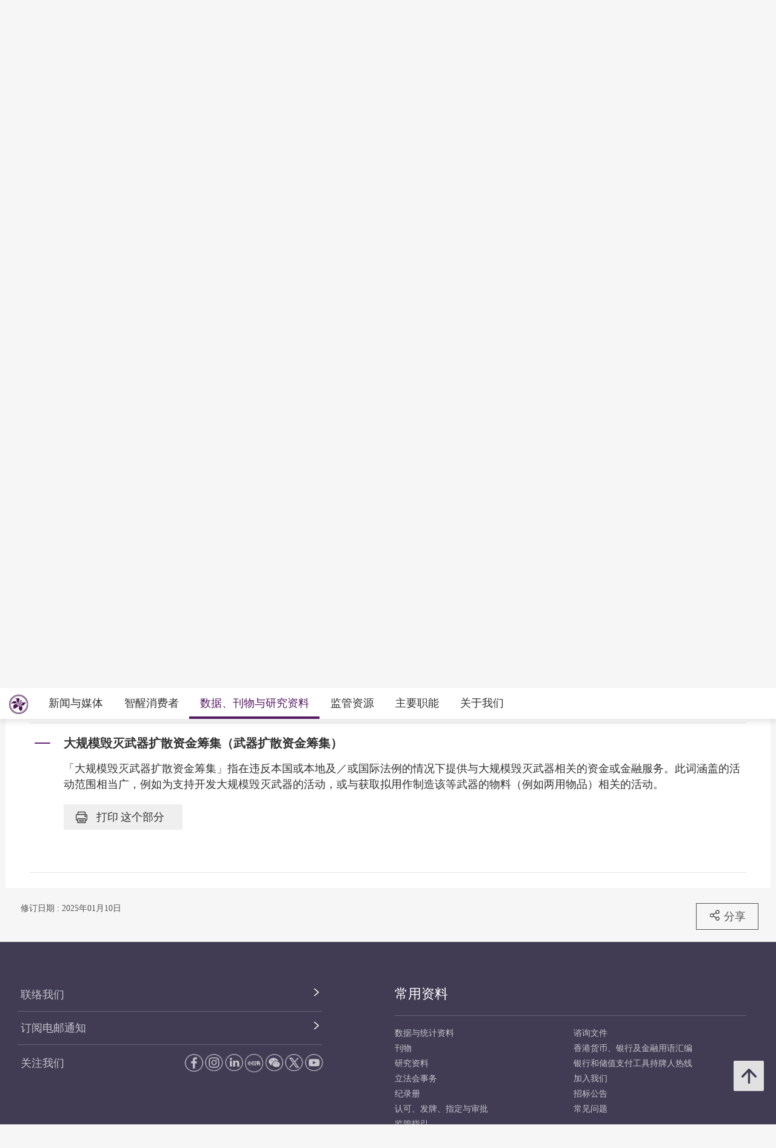

--- FILE ---
content_type: text/html; charset=UTF-8
request_url: https://www.hkma.gov.hk/gb_chi/data-publications-and-research/guide-to-monetary-banking-and-financial-terms/fin_weapons_mass_destruct/
body_size: 81111
content:
<!doctype html>
<html lang="zh-cn"><head> 
<meta charset="utf-8">
<meta name="viewport" content="width=device-width, minimal-ui, initial-scale=1, maximum-scale=1, minimum-scale=1">
<meta name="keywords" content="">
<meta name='csrf_token' content='ebe7395ece723cbb9bb626c918f54b899662644c647d36e2a4d65aaca93f24b3c296c5'><meta name="date" content="2025-01-10T00:00:00+08:00">
<meta name="last-modified" content="2025-01-10">
<meta name="description" content="欢迎使用《香港货币、银行及金融用语汇编》。《汇编》扼要释述与香港货币、银行与金融体系有关的名词的涵义，方便各界人士查阅。金管局会不时更新《汇编》内容。《汇编》内主要名词均设有特别连结，方便读者迅速连接《汇编》内相关部分，以及金管局网页的有关内容。
使用说明
本《汇编">
<meta name="author" content="香港金融管理局">
<meta property="og:site_name" content="香港金融管理局">
<meta property="og:title" content="香港金融管理局 - 香港货币、银行及金融用语汇编">
<meta property="og:description" content="欢迎使用《香港货币、银行及金融用语汇编》。《汇编》扼要释述与香港货币、银行与金融体系有关的名词的涵义，方便各界人士查阅。金管局会不时更新《汇编》内容。《汇编》内主要名词均设有特别连结，方便读者迅速连接《汇编》内相关部分，以及金管局网页的有关内容。
使用说明
本《汇编">
<meta property="og:type" content="website">
<meta property="og:url" content="//www.hkma.gov.hk/gb_chi/data-publications-and-research/guide-to-monetary-banking-and-financial-terms/fin_weapons_mass_destruct/">
<meta property="og:image" content="https://www.hkma.gov.hk/media/gb_chi/img/share.jpg?v=1">

<title>香港金融管理局 - 香港货币、银行及金融用语汇编</title>
<script src="/statics/assets/js/jquery.min.js"></script>
<script src="/statics/assets/js/jquery.cookie.js"></script>
<script src="/statics/assets/js/jquery.validate.min.js"></script>
<script src="/statics/assets/js/ui.js"></script>
<script src="/statics/assets/js/p.js"></script>
<script src="/statics/assets/js/core.js"></script>
<script src="/statics/assets/js/print.js"></script>
<script src="/statics/assets/js/advanced_search.js"></script>
<script src="/statics/assets/js/chart.bundle.js"></script>
<script src="/statics/assets/js/jquery.orgchart.js"></script>
<script src="/statics/assets/js/jquery.scrollTo.min.js"></script>
<script src="/statics/assets/js/jquery.rwdImageMaps.min.js"></script>
<script src="/statics/assets/js/jquery.inputmask.min.js"></script>
<script>
	var baseUrl = "";
	$.ajaxSetup({
		headers: {
			'X-CSRF-TOKEN': $('meta[name="csrf_token"]').attr('content')
		}
	});
</script>
<script type="text/javascript">var page = "guides-and-terms";</script><link rel="icon" href="/favicon.jpg" type="image/jpeg" sizes="48x48">
<link rel="canonical" href="//www.hkma.gov.hk/gb_chi/data-publications-and-research/guide-to-monetary-banking-and-financial-terms/fin_weapons_mass_destruct/" />
<link href="/statics/assets/css/ui.css" rel="stylesheet" type="text/css">
<link href="/statics/assets/css/jquery.orgchart.css" rel="stylesheet" type="text/css">
<link href="/statics/assets/css/custom-ui.css?v1" rel="stylesheet" type="text/css">
<link href="/statics/assets/css/print-ui.css" rel="stylesheet" type="text/css" media="print">
</head> 
<body  onbeforeprint="beforePrint()" onafterprint="afterPrint()">
	<!--NO INDEX START-->
	<div class="skip-link">
	    <a href="#skip-to-content" title="跳至主要內容" onclick="document.getElementById('skip-to-content').focus();">跳至主要內容</a>
	</div>
	<!--NO INDEX END-->
	<header class="header-container">
		<div class="header-wrapper">

			<div class="top-navigation">
				<div class="left">
					<div class="logo"><a href="/gb_chi" title="Hong Kong Monetary Authority 香港金融管理局" tabindex="0"><img src="/statics/assets/img/logo.jpg" alt="Hong Kong Monetary Authority 香港金融管理局" />
					<div class="hide">Hong Kong Monetary Authority <span lang="zh-hk">香港金融管理局</span></div>
					</a></div>
					<div class="btn-search" role="link" aria-label="搜寻" tabindex="0" title="搜寻"></div>
					<div class="btn-menu" role="link" aria-label="菜单" tabindex="0" title="菜单"></div>
					<div class="btn-close" role="link" aria-label="关闭" tabindex="0" title="关闭"></div>
				</div>
				<!--NO INDEX START-->
				<div class="right">
					<a href="/gb_chi/other-information/contact-us" tabindex="0">联络我们</a>
					<div class="language">
																									<a href="/eng/data-publications-and-research/guide-to-monetary-banking-and-financial-terms/fin_weapons_mass_destruct/" title="English version">Eng</a>
							<a href="/chi/data-publications-and-research/guide-to-monetary-banking-and-financial-terms/fin_weapons_mass_destruct/" title="繁體中文版">繁</a>
											</div>
					<a href="javascript:;" class="btn-search" title="搜寻" tabindex="0"><img src="/statics/assets/img/icon/icon-zoom-2.png" alt="搜寻" /></a>
					<a href="#" title="打印" id="header-print-btn" tabindex="0"><img src="/statics/assets/img/icon/icon-print.png" alt="打印" /></a>
					<div class="font-size">
						<div class="icon btn-font-size" tabindex="0" role="link"><img src="/statics/assets/img/icon/icon-aa.png" alt="字体大小" /></div>
						<div class="option">
							<div class="arrow"></div>
							<a class="small-font-size" title="小" tabindex="0">A</a>
							<a class="normal-font-size" title="中" tabindex="0">A</a>
							<a class="large-font-size" title="大" tabindex="0">A</a>
						</div>
					</div>
					<span></span>
					<a href="https://www.facebook.com/hkmagovhk/" title="关注我们 Facebook" target="_blank" tabindex="0"><img src="/statics/assets/img/icon/icon-fb.png" alt="Facebook" /></a><a href="https://www.instagram.com/hkmagovhk/" title="关注我们 Instagram" target="_blank" tabindex="0"><img src="/statics/assets/img/icon/icon-ig.png" alt="Instagram" /></a><a href="https://www.linkedin.com/company/hong-kong-monetary-authority" title="关注我们 Linkedin" target="_blank" tabindex="0"><img src="/statics/assets/img/icon/icon-in.png" alt="Linkedin" /></a><a href="https://www.xiaohongshu.com/user/profile/637b1e56000000001f0162ec" title="关注我们 RedNote" target="_blank" tabindex="0"><img src="/statics/assets/img/icon/icon-xhs.png" alt="Xiaohongshu" style="width: 24px;" /></a><a href="/statics/assets/img/footer/icon-wechat.png" onclick="Wechat();return false;" title="关注我们 Wechat" target="_blank" tabindex="0"><img src="/statics/assets/img/icon/icon-wechat.png" alt="Wechat" /></a><a href="https://twitter.com/hkmagovhk/" title="关注我们 X" target="_blank" tabindex="0"><img src="/statics/assets/img/icon/icon-x-header.png" alt="X" /></a><a href="https://www.youtube.com/user/HKMASmartTips" title="关注我们 Youtube" target="_blank" tabindex="0"><img src="/statics/assets/img/icon/icon-youtube.png" alt="Youtube" /></a>				</div>
				<!--NO INDEX END-->
			</div>
		</div>
		<!--NO INDEX START-->
		  <form action="/gb_chi/other-information/result" method="get" class="advanced-search-form"  onsubmit="beforeFormSubmit(this, 'header-');">
    <input type="hidden" name="ui_lang" value="zh-cn"><input type="hidden" name="r_lang" value="all">    <input type="hidden" name="ui_charset" value="utf-8">
    <input type="hidden" name="web" value="this">
    <input type="hidden" name="gp0" value="hkma_r3_home">
    <input type="hidden" name="gp1" value="hkma_r3_home">
    <input type="hidden" name="p_size" value="20">
    <input type="hidden" name="last_mod" value="">

    <div class="top-search-container">
      <div class="overlay"></div>
      <div class="top-search">
        <div class="top-search-wrapper">
          <div class="top-panel"><span class="icon-close btn-close-search" tabindex="0" title="关闭"></span></div>
          <div class="field">
            <div class="btn-back" role="link" tabindex="0" aria-label="返回"></div>
            <label for="kw_query"><span class="hidden-label">Keyword Search</span>
              <input type="text" class="input-field" name="query" id="kw_query" placeholder="你想搜寻什么？" autocomplete="off">
            </label>
            <input type="submit" class="btn-search" value=" " aria-label="搜寻" />
          </div>
          <div class="multiple-select-wrapper">
            <div class="multiple-title"><div class="btn-close" tabindex="0" title="关闭" aria-label="关闭"></div>选择类别</div>
            <div class="multiple-select-info" tabindex="0"><div class="select-title" data-default="所有类别" data-text-only-one="个已选择" data-text-more-than-one="个已选择"></div><div class="icon-arrow"></div></div>
            <div class="multiple-select-options">
              <fieldset>
                <legend></legend>
                <div class="multiple-select-all"><label class="checkbox" tabindex="0" for="whole-of-hkma"><input id="whole-of-hkma" type="checkbox" name="" value="" aria-label="整个金管局网站" />整个金管局网站</label></div>
                <div class="multiple-panel"><div class="btn-close" tabindex="0" aria-label="关闭" title="关闭"><div class="icon-close"></div></div></div>
                <div class="table">
                  <div class="multiple-group-wrapper">
                    <div class="multiple-group search-category">
                      <div class="group-options">
                        <div class="option"><label class="checkbox" tabindex="0" for="search-press-releases"><input type="checkbox" value="hkma_r3_nm_press" id="search-press-releases" />新闻稿</label></div>
                        <div class="option"><label class="checkbox" tabindex="0" for="search-speeches"><input type="checkbox" value="hkma_r3_nm_speeches" id="search-speeches" />演讲辞</label></div>
                        <div class="option"><label class="checkbox" tabindex="0" for="search-insight"><input type="checkbox" value="hkma_r3_nm_insight" id="search-insight" />汇思</label></div>
                        <div class="option"><label class="checkbox" tabindex="0" for="search-r-and-m-column"><input type="checkbox" value="hkma_r3_nm_column" id="search-r-and-m-column" />小森阿四专栏</label></div>
                      </div>
                      <div class="group-options">
                        <div class="option"><label class="checkbox" tabindex="0" for="search-data-and-statistics"><input type="checkbox" value="hkma_r3_dp_statistics" id="search-data-and-statistics" />数据与统计资料</label></div>
                        <div class="option"><label class="checkbox" tabindex="0" for="search-publications"><input type="checkbox" value="hkma_r3_dp_publications" id="search-publications" />刊物</label></div>
                        <div class="option"><label class="checkbox" tabindex="0" for="search-research"><input type="checkbox" value="hkma_r3_dp_research" id="search-research"/>研究资料</label></div>
                        <div class="option"><label class="checkbox" tabindex="0" for="search-legislative-council"><input type="checkbox" value="hkma_r3_dp_legco" id="search-legislative-council" />立法会事务</label></div>
                      </div>
                      <div class="group-options">
                        <div class="option"><label class="checkbox" tabindex="0" for="search-supervisory-policy-manual"><input type="checkbox" value="hkma_r3_rr_manual" id="search-supervisory-policy-manual" />监管政策手册</label></div>
                        <div class="option"><label class="checkbox" tabindex="0" for="search-guidelines"><input type="checkbox" value="hkma_r3_rr_circulars" id="search-guidelines" />指引及通告</label></div>
                        <div class="option"><label class="checkbox" tabindex="0" for="search-guide-to-auth"><input type="checkbox" value="hkma_r3_rr_authorization" id="search-guide-to-auth" />认可指引</label></div>
                        <div class="option"><label class="checkbox" tabindex="0" for="search-consultations"><input type="checkbox" value="hkma_r3_rr_consultation" id="search-consultations" />谘询文件</label></div>
                      </div>
                    </div>
                    <div class="show-all-options">
                      <div class="btn-show-all-options" tabindex="0">显示所有选项</div>
                    </div>
                  </div>
                  <div class="modification-time">
                    <div><span class="icon-clock"></span>更新时间</div>
                    <div class="select-wrapper">
                      <label for="header-date_v">
                        <span class="hidden-label">更新时间</span>
                        <select id="header-date_v" class="modification-time-select" aria-label="更新时间">
                          <option value="anytime">任何时间</option>
                          <option value="within-the-past">过去</option>
                          <option value="date-range">日期范围</option>
                        </select>
                      </label>
                      <div class="select-panel">
                        <div class="btn-confirm button highlight" tabindex="1" role="link">完成</div>
                      </div>
                    </div>

                    <div class="modification-time-selection">
                      <div class="within-the-past">
                        <div class="select-wrapper">
                          <label for="header-modification-time">
                            <span class="hidden-label">过去</span>
                            <select id="header-modification-time" aria-label="过去">
                              <option value="one_day">24 小时内</option>
                              <option value="one_week">1 星期内</option>
                              <option value="one_month">1 个月内</option>
                              <option value="one_year">1 年内</option>
                            </select>
                          </label>
                          <div class="select-panel">
                            <div class="btn-confirm button highlight" tabindex="1" role="link">完成</div>
                          </div>
                        </div>
                      </div>
                      <div class="date-range">
                        <div class="date-picker-wrapper">
                          <div class="btn-back" role="link" tabindex="0" aria-label="返回"></div>
                          <label for="header-from">
                            <span class="text">由</span>
                            <span class="input">
                              <input type="text" class="input-field date-picker" id="header-from" autocomplete="off" placeholder="YYYY-MM-DD" maxlength="10" aria-label="由" />
                            </span>
                          </label>
                          <div class="date-picker-calendar-container"><div class="date-picker-calendar"></div></div>
                          <div class="date-picker-panel">
                            <div class="btn-done button highlight" tabindex="0">完成</div>
                          </div>
                        </div>
                        <div class="date-picker-wrapper">
                          <div class="btn-back" tabindex="0">a</div>
                          <label for="header-to">
                            <span class="text">至</span>
                            <span class="input">
                              <input type="text" class="input-field date-picker" id="header-to" autocomplete="off" placeholder="YYYY-MM-DD" maxlength="10" aria-label="至" />
                            </span>
                          </label>
                          <div class="date-picker-calendar-container"><div class="date-picker-calendar"></div></div>
                          <div class="date-picker-panel">
                            <div class="btn-done button highlight" tabindex="0">完成</div>
                          </div>
                        </div>
                      </div>
                    </div>

                  </div>
              </div>
              </fieldset>
              <div class="multiple-select-panel">
                <input type="button" class="button icon-button advanced-search-btn" value="进阶搜寻" data-url="/gb_chi/other-information/advanced-search" aria-label="进阶搜寻" />
                <input type="submit" value="搜寻" class="button highlight form-submit" />
              </div>
            </div>
          </div>
        </div>
      </div>
    </div>
  </form>

		
		<div class="header-wrapper">
			<div class="top-menu">
				<div class="logo"><a href="/gb_chi" title="HONG KONG MONETARY AUTHORITY 香港金融管理局"><img src="/statics/assets/img/logo-small.jpg" alt="HONG KONG MONETARY AUTHORITY 香港金融管理局" /></a></div>
				<div class="item desktop"><div class="title"><a href="#" target="_self">新闻与媒体</a></div><div class="submenu">
											<div class="group"><div class="column"><a href="/gb_chi/news-and-media/press-releases/" target="">新闻稿</a><a href="/gb_chi/news-and-media/r-and-m-column/" target="">小森阿四专栏</a><a href="/gb_chi/news-and-media/video/" target="">短片</a></div><div class="column"><a href="/gb_chi/news-and-media/speeches/" target="">演讲辞</a><a href="/gb_chi/news-and-media/forthcoming-events/" target="">最新动向</a></div><div class="column"><a href="/gb_chi/news-and-media/insight/" target="">汇思</a><a href="/gb_chi/news-and-media/photo-gallery/" target="">图片廊</a></div></div>
										</div>
										<div class="overlay"></div></div><div class="item desktop"><div class="title"><a href="#" target="_self">智醒消费者</a></div><div class="submenu">
											<div class="group"><div class="column"><div class="mobile-menu-expand">
														<div class="sub-title mobile-menu-expand-object" tabindex="0"><a href="/gb_chi/smart-consumers/" target="">概览</a></div>
														<div class="mobile-menu-expand-target"></div>
													</div><div class="mobile-menu-expand">
														<div class="sub-title mobile-menu-expand-object" tabindex="0">电子银行</div>
														<div class="mobile-menu-expand-target"><a href="/gb_chi/smart-consumers/personal-digital-keys/" target="">个人数码锁匙</a><a href="/gb_chi/smart-consumers/internet-banking/" target="">网上银行</a><a href="/gb_chi/smart-consumers/atms/" target="">自动柜员机</a></div>
													</div><div class="mobile-menu-expand">
														<div class="sub-title mobile-menu-expand-object" tabindex="0">支付和转帐</div>
														<div class="mobile-menu-expand-target"><a href="/gb_chi/smart-consumers/faster-payment-system/" target="">转数快</a><a href="/gb_chi/smart-consumers/e-cny/" target="">数字人民币</a><a href="/gb_chi/smart-consumers/e-payment-and-transfer/" target="">电子支付和转帐</a><a href="/gb_chi/smart-consumers/e-wallets-and-prepaid-cards/" target="">电子钱包和预付卡</a><a href="/gb_chi/smart-consumers/credit-cards/" target="">信用卡</a><a href="/gb_chi/smart-consumers/personal-cross-boundary-remittance-between-hong-kong-and-mainland-china/" target="">个人两地跨境汇款</a><a href="/gb_chi/smart-consumers/payment-connect/" target="">跨境支付通</a></div>
													</div><div class="mobile-menu-expand">
														<div class="sub-title mobile-menu-expand-object" tabindex="0"></div>
														<div class="mobile-menu-expand-target"></div>
													</div><div class="mobile-menu-expand">
														<div class="sub-title mobile-menu-expand-object" tabindex="0"></div>
														<div class="mobile-menu-expand-target"></div>
													</div><div class="mobile-menu-expand">
														<div class="sub-title mobile-menu-expand-object" tabindex="0"></div>
														<div class="mobile-menu-expand-target"></div>
													</div></div><div class="column"><div class="mobile-menu-expand">
														<div class="sub-title mobile-menu-expand-object" tabindex="0">贷款</div>
														<div class="mobile-menu-expand-target"><a href="/gb_chi/smart-consumers/personal-credit/" target="">个人信贷</a><a href="/gb_chi/smart-consumers/mortgages/" target="">按揭</a><a href="/gb_chi/smart-consumers/premium-financing/" target="">保费融资</a></div>
													</div><div class="mobile-menu-expand">
														<div class="sub-title mobile-menu-expand-object" tabindex="0">一般银行服务</div>
														<div class="mobile-menu-expand-target"><a href="/gb_chi/smart-consumers/account-opening/" target="">开户及维持户口</a><a href="/gb_chi/smart-consumers/autopay-services/" target="">自动转帐服务</a><a href="/gb_chi/smart-consumers/investment-services/" target="">投资服务</a><a href="/gb_chi/smart-consumers/deposits/" target="">存款</a></div>
													</div><div class="mobile-menu-expand">
														<div class="sub-title mobile-menu-expand-object" tabindex="0"><a href="/gb_chi/smart-consumers/beware-of-fraudsters/" target="">小心骗徒!</a></div>
														<div class="mobile-menu-expand-target"></div>
													</div><div class="mobile-menu-expand">
														<div class="sub-title mobile-menu-expand-object" tabindex="0"><a href="/gb_chi/smart-consumers/money-safe/" target="">智安存</a></div>
														<div class="mobile-menu-expand-target"></div>
													</div><div class="mobile-menu-expand">
														<div class="sub-title mobile-menu-expand-object" tabindex="0"><a href="/gb_chi/smart-consumers/dont-lend-sell-your-account/" target="">切勿借/卖户口</a></div>
														<div class="mobile-menu-expand-target"></div>
													</div><div class="mobile-menu-expand">
														<div class="sub-title mobile-menu-expand-object" tabindex="0">纸币与硬币</div>
														<div class="mobile-menu-expand-target"><a href="/gb_chi/key-functions/money/hong-kong-currency/notes/design-and-security-features-of-currency-notes/" target="">2018系列香港钞票</a><a href="/gb_chi/key-functions/money/hong-kong-currency/coin-collection-programme/" target="">收银车日程表</a></div>
													</div></div><div class="column"><div class="mobile-menu-expand">
														<div class="sub-title mobile-menu-expand-object" tabindex="0"><a href="/gb_chi/smart-consumers/retirement-planning/" target="">退休规划</a></div>
														<div class="mobile-menu-expand-target"></div>
													</div><div class="mobile-menu-expand">
														<div class="sub-title mobile-menu-expand-object" tabindex="0">实用资讯</div>
														<div class="mobile-menu-expand-target"><a href="/gb_chi/smart-consumers/banks-with-barrier-free-branches-and-atms/" target="">银行无障碍分行和自动柜员机</a><a href="/gb_chi/smart-consumers/hotlines-of-banks-e-wallet-licensees/" target="">银行和储值支付工具持牌人热线</a><a href="/gb_chi/smart-consumers/complaints/" target="">有关银行和储值支付工具持牌人的投诉</a><a href="/gb_chi/regulatory-resources/registers/" target="">纪录册及一览表</a><a href="/gb_chi/smart-consumers/public-education-videos/" target="">公众教育短片</a><a href="/gb_chi/smart-consumers/public-education-events/" target="">公众教育活动</a><a href="/gb_chi/smart-consumers/frequently-asked-questions/" target="">常见问题</a></div>
													</div><div class="mobile-menu-expand">
														<div class="sub-title mobile-menu-expand-object" tabindex="0"><a href="/gb_chi/smart-consumers/information-in-other-languages/" target="">其他语言资料</a></div>
														<div class="mobile-menu-expand-target"></div>
													</div><div class="mobile-menu-expand">
														<div class="sub-title mobile-menu-expand-object" tabindex="0"></div>
														<div class="mobile-menu-expand-target"></div>
													</div><div class="mobile-menu-expand">
														<div class="sub-title mobile-menu-expand-object" tabindex="0"></div>
														<div class="mobile-menu-expand-target"></div>
													</div></div></div>
										</div>
										<div class="overlay"></div></div><div class="item desktop"><div class="title selected"><a href="#" target="_self">数据、刊物与研究资料</a></div><div class="submenu">
											<div class="group"><div class="column"><div class="mobile-menu-expand">
														<div class="sub-title mobile-menu-expand-object" tabindex="0"><a href="/gb_chi/data-publications-and-research/data-and-statistics/" target="">数据与统计资料</a></div>
														<div class="mobile-menu-expand-target"><a href="/gb_chi/data-publications-and-research/data-and-statistics/daily-monetary-statistics/" target="">每日金融数据</a><a href="/gb_chi/data-publications-and-research/data-and-statistics/monthly-statistical-bulletin/" target="">金融数据月报</a><a href="/gb_chi/data-publications-and-research/data-and-statistics/economic-financial-data-for-hong-kong/" target="">香港的经济及金融数据</a><a href="https://www.cmu.org.hk/sc/bond-price-bulletin" target="_blank">债务工具中央结算系统债券报价网站</a></div>
													</div><div class="mobile-menu-expand">
														<div class="sub-title mobile-menu-expand-object" tabindex="0"><a href="/gb_chi/data-publications-and-research/legislative-council-issues/" target="">立法会事务</a></div>
														<div class="mobile-menu-expand-target"></div>
													</div></div><div class="column"><div class="mobile-menu-expand">
														<div class="sub-title mobile-menu-expand-object" tabindex="0"><a href="/gb_chi/data-publications-and-research/publications/" target="">刊物</a></div>
														<div class="mobile-menu-expand-target"><a href="/gb_chi/data-publications-and-research/publications/annual-report/" target="">年报</a><a href="/gb_chi/data-publications-and-research/publications/sustainability-report/" target="">可持续发展报告</a><a href="/gb_chi/data-publications-and-research/publications/half-yearly-monetary-financial-stability-report/" target="">香港货币与金融稳定情况半年度报告</a><a href="/gb_chi/data-publications-and-research/publications/quarterly-bulletin/" target="">季报</a></div>
													</div><div class="mobile-menu-expand">
														<div class="sub-title mobile-menu-expand-object" tabindex="0"><a href="/gb_chi/data-publications-and-research/guide-to-monetary-banking-and-financial-terms/" target="">香港货币、银行及金融用语汇编</a></div>
														<div class="mobile-menu-expand-target"></div>
													</div></div><div class="column"><div class="mobile-menu-expand">
														<div class="sub-title mobile-menu-expand-object" tabindex="0"><a href="/gb_chi/data-publications-and-research/research/" target="">研究资料</a></div>
														<div class="mobile-menu-expand-target"><a href="/gb_chi/data-publications-and-research/research/research-memorandums/" target="">研究备忘录</a><a href="/gb_chi/data-publications-and-research/research/external-publications/" target="">外界出版的研究</a><a href="/gb_chi/data-publications-and-research/research/hong-kong-institute-for-monetary-and-financial-research/" target="">香港货币及金融研究中心</a><a href="/gb_chi/data-publications-and-research/research/other-research-papers/" target="">其他研究资料论文</a></div>
													</div><div class="mobile-menu-expand">
														<div class="sub-title mobile-menu-expand-object" tabindex="0"><a href="https://apidocs.hkma.gov.hk/gb_chi/" target="_blank">金管局开放应用程式介面</a></div>
														<div class="mobile-menu-expand-target"></div>
													</div></div></div>
										</div>
										<div class="overlay"></div></div><div class="item desktop"><div class="title"><a href="#" target="_self">监管资源</a></div><div class="submenu">
											<div class="group"><div class="column"><div class="mobile-menu-expand">
														<div class="sub-title mobile-menu-expand-object" tabindex="0"><a href="/gb_chi/regulatory-resources/registers/" target="">纪录册及一览表</a></div>
														<div class="mobile-menu-expand-target"><a href="https://vpr.hkma.gov.hk/chi/regulatory-resources/registers/register-of-ais-and-lros/" target="_blank">认可机构及本地代表办事处纪录册</a><a href="https://apps.hkma.gov.hk/chi/index.php" target="_blank">认可机构证券业务员工纪录册</a><a href="/gb_chi/regulatory-resources/registers/register-of-svf-licensees/" target="">储值支付工具持牌人纪录册</a><a href="/gb_chi/regulatory-resources/list-of-ai-related-trustees-acknowledgement/" target="">认可机构相关受托人一览表</a><a href="/gb_chi/regulatory-resources/registers/register-of-licensed-stablecoin-issuers/" target="">持牌稳定币发行人纪录册</a></div>
													</div><div class="mobile-menu-expand">
														<div class="sub-title mobile-menu-expand-object" tabindex="0"><a href="/gb_chi/regulatory-resources/authorization-licensing-and-approval/" target="">认可、发牌、指定与审批</a></div>
														<div class="mobile-menu-expand-target"></div>
													</div></div><div class="column"><div class="mobile-menu-expand">
														<div class="sub-title mobile-menu-expand-object" tabindex="0">监管文件</div>
														<div class="mobile-menu-expand-target"><a href="https://brdr.hkma.gov.hk/gb_chi/main" target="">银行监管文件资料库</a><a href="/gb_chi/key-functions/international-financial-centre/stablecoin-issuers/" target="">稳定币发行人</a><a href="/gb_chi/regulatory-resources/regulatory-guides/svf-and-rps/stored-value-facilities-and-retail-payment-systems/" target="">储值支付工具及零售支付系统</a></div>
													</div></div><div class="column"><div class="mobile-menu-expand">
														<div class="sub-title mobile-menu-expand-object" tabindex="0"></div>
														<div class="mobile-menu-expand-target"></div>
													</div></div></div>
										</div>
										<div class="overlay"></div></div><div class="item desktop"><div class="title"><a href="#" target="_self">主要职能</a></div><div class="submenu">
											<div class="group"><div class="column"><div class="mobile-menu-expand">
														<div class="sub-title mobile-menu-expand-object" tabindex="0"><a href="/gb_chi/key-functions/money/" target="">货币</a></div>
														<div class="mobile-menu-expand-target"><a href="/gb_chi/key-functions/money/linked-exchange-rate-system/" target="">联系汇率制度</a><a href="/gb_chi/key-functions/money/liquidity-facility-framework/" target="">流动资金安排</a><a href="/gb_chi/key-functions/money/hong-kong-currency/" target="">香港货币</a></div>
													</div><div class="mobile-menu-expand">
														<div class="sub-title mobile-menu-expand-object" tabindex="0"><a href="/gb_chi/key-functions/reserves-management/" target="">储备管理</a></div>
														<div class="mobile-menu-expand-target"><a href="/gb_chi/key-functions/reserves-management/history/" target="">历史</a><a href="/gb_chi/key-functions/reserves-management/exchange-funds-statutory-purposes-and-investment-objectives/" target="">外汇基金的法定目的与投资目标</a><a href="/gb_chi/key-functions/reserves-management/investment-management/" target="">投资管理</a><a href="/gb_chi/key-functions/reserves-management/investment-performance/" target="">投资表现</a><a href="/gb_chi/key-functions/reserves-management/risk-management/" target="">风险管理</a><a href="/gb_chi/key-functions/reserves-management/responsible-investment/" target="">负责任投资</a><a href="/gb_chi/key-functions/reserves-management/exchange-fund-statistics-and-publications/" target="">外汇基金数据及刊物</a></div>
													</div></div><div class="column"><div class="mobile-menu-expand">
														<div class="sub-title mobile-menu-expand-object" tabindex="0"><a href="/gb_chi/key-functions/banking/" target="">银行体系</a></div>
														<div class="mobile-menu-expand-target"><a href="/gb_chi/key-functions/banking/banking-regulatory-and-supervisory-regime/" target="">银行监管制度</a><a href="/gb_chi/key-functions/banking/banking-legislation-policies-and-standards-implementation/" target="">银行监管条例、政策与实施国际监管标准</a><a href="/gb_chi/key-functions/banking/banking-conduct-supervision/" target="">银行操守及法规</a><a href="/gb_chi/key-functions/banking/anti-money-laundering-and-counter-financing-of-terrorism/" target="">打击洗钱及恐怖分子资金筹集</a><a href="/gb_chi/key-functions/banking/bank-resolution-regime/" target="">处置机制</a><a href="/gb_chi/key-functions/banking/smart-banking/" target="">智慧银行</a><a href="/gb_chi/key-functions/banking/fintech-knowledge-hub/" target="">金融科技资讯平台</a><a href="/gb_chi/key-functions/banking/green-and-sustainable-banking-conference/" target="">绿色及可持续银行研讨会</a></div>
													</div></div><div class="column"><div class="mobile-menu-expand">
														<div class="sub-title mobile-menu-expand-object" tabindex="0"><a href="/gb_chi/key-functions/international-financial-centre/" target="">国际金融中心</a></div>
														<div class="mobile-menu-expand-target"><a href="/gb_chi/key-functions/international-financial-centre/hong-kong-as-an-international-financial-centre/" target="">香港国际金融中心的地位</a><a href="/gb_chi/key-functions/international-financial-centre/fintech/" target="">金融科技</a><a href="/gb_chi/key-functions/international-financial-centre/bond-market-development/" target="">债券市场发展</a><a href="/gb_chi/key-functions/international-financial-centre/financial-market-infrastructure/" target="">金融市场基建</a><a href="/gb_chi/key-functions/international-financial-centre/stored-value-facilities-and-retail-payment-systems/" target="">储值支付工具和零售支付系统</a><a href="/gb_chi/key-functions/international-financial-centre/stablecoin-issuers/" target="">稳定币发行人监管制度</a><a href="/gb_chi/key-functions/international-financial-centre/soft-infrastructure/" target="">软实力</a><a href="/gb_chi/key-functions/international-financial-centre/international-regional-financial-co-operation/" target="">国际及区内金融合作</a><a href="/gb_chi/key-functions/international-financial-centre/green-and-sustainable-finance/centre-for-green-and-sustainable-finance/" target="">绿色和可持续金融中心</a><a href="/gb_chi/key-functions/international-financial-centre/hkma-infrastructure-financing-facilitation-office/" target="">金管局基建融资促进办公室</a><a href="/gb_chi/key-functions/international-financial-centre/wealth-management-connect/" target="">粤港澳大湾区跨境理财通</a><a href="/gb_chi/key-functions/international-financial-centre/global-financial-leaders-investment-summit/" target="">国际金融领袖投资峰会</a><a href="/sources/gb_chi/hkma-bis-conference/" target="">香港金融管理局 — 国际结算银行高级别会议</a></div>
													</div></div></div>
										</div>
										<div class="overlay"></div></div><div class="item desktop"><div class="title"><a href="#" target="_self">关于我们</a></div><div class="submenu">
											<div class="group"><div class="column"><div class="mobile-menu-expand">
														<div class="sub-title mobile-menu-expand-object" tabindex="0"><a href="/gb_chi/about-us/the-hkma/" target="">金管局</a></div>
														<div class="mobile-menu-expand-target"><a href="/gb_chi/about-us/the-hkma/governance-structure/" target="">管治架构</a><a href="/gb_chi/about-us/the-hkma/advisory-committees/the-exchange-fund-advisory-committee/" target="">咨询委员会</a><a href="/gb_chi/about-us/the-hkma/the-chief-executives-committee/" target="">总裁委员会</a><a href="/gb_chi/about-us/the-hkma/organisation-chart/" target="">组织架构图</a><a href="/gb_chi/about-us/the-hkma/internal-audit/" target="">内部审核</a><a href="/gb_chi/about-us/the-hkma/sustainable-hkma/" target="">可持续发展的金管局</a></div>
													</div><div class="mobile-menu-expand">
														<div class="sub-title mobile-menu-expand-object" tabindex="0"><a href="/gb_chi/about-us/tender-invitations/" target="">招标公告</a></div>
														<div class="mobile-menu-expand-target"></div>
													</div></div><div class="column"><div class="mobile-menu-expand">
														<div class="sub-title mobile-menu-expand-object" tabindex="0"><a href="/gb_chi/about-us/the-hkma-information-centre/" target="">金管局资讯中心</a></div>
														<div class="mobile-menu-expand-target"><a href="/gb_chi/about-us/the-hkma-information-centre/exhibition-area/" target="">展览馆</a><a href="/gb_chi/about-us/the-hkma-information-centre/library/" target="">图书馆</a><a href="/gb_chi/about-us/the-hkma-information-centre/general-information/" target="">一般须知</a><a href="/gb_chi/about-us/the-hkma-information-centre/guided-tours/" target="">导赏服务</a><a href="/gb_chi/about-us/the-hkma-information-centre/souvenirs/" target="">纪念品</a></div>
													</div><div class="mobile-menu-expand">
														<div class="sub-title mobile-menu-expand-object" tabindex="0"><a href="/gb_chi/about-us/related-organisations-and-links/" target="">关连机构及相关网站</a></div>
														<div class="mobile-menu-expand-target"><a href="/gb_chi/about-us/related-organisations-and-links/hkma-related-organisations-and-links/" target="">金管局的关连机构及连结</a><a href="/gb_chi/about-us/related-organisations-and-links/hksar-government-related-organisations/" target="">香港特区政府及有关机构</a><a href="/gb_chi/about-us/related-organisations-and-links/central-banks/" target="">中央银行</a><a href="/gb_chi/about-us/related-organisations-and-links/multilateral-organisations/" target="">多边组织</a><a href="/gb_chi/about-us/related-organisations-and-links/others/" target="">其他</a></div>
													</div></div><div class="column"><div class="mobile-menu-expand">
														<div class="sub-title mobile-menu-expand-object" tabindex="0"><a href="/gb_chi/about-us/join-us/" target="">加入我们</a></div>
														<div class="mobile-menu-expand-target"><a href="/gb_chi/about-us/join-us/why-the-hkma/" target="">为何选择金管局</a><a href="/gb_chi/about-us/join-us/what-we-do/" target="">我们的工作</a><a href="/gb_chi/about-us/join-us/current-vacancies/" target="">职位空缺</a><a href="/gb_chi/about-us/join-us/opportunities-for-students-and-graduates-to-join-the-hkma/" target="">学生和毕业生加入金管局的机会</a></div>
													</div><div class="mobile-menu-expand">
														<div class="sub-title mobile-menu-expand-object" tabindex="0"></div>
														<div class="mobile-menu-expand-target"></div>
													</div></div></div>
										</div>
										<div class="overlay"></div></div><div class="item tablet-mobile">
						<div class="title "><a href="#" target="_self">新闻与媒体</a></div><div class="submenu">
								<div class="group">
									<div class="column"><div class="mobile-menu-expand" aria-hidden="true">
													<div class=" mobile-menu-expand-object"><a href="/gb_chi/news-and-media/press-releases/" target="">新闻稿</a></div></div><div class="mobile-menu-expand" aria-hidden="true">
													<div class=" mobile-menu-expand-object"><a href="/gb_chi/news-and-media/speeches/" target="">演讲辞</a></div></div><div class="mobile-menu-expand" aria-hidden="true">
													<div class=" mobile-menu-expand-object"><a href="/gb_chi/news-and-media/insight/" target="">汇思</a></div></div><div class="mobile-menu-expand" aria-hidden="true">
													<div class=" mobile-menu-expand-object"><a href="/gb_chi/news-and-media/r-and-m-column/" target="">小森阿四专栏</a></div></div><div class="mobile-menu-expand" aria-hidden="true">
													<div class=" mobile-menu-expand-object"><a href="/gb_chi/news-and-media/forthcoming-events/" target="">最新动向</a></div></div><div class="mobile-menu-expand" aria-hidden="true">
													<div class=" mobile-menu-expand-object"><a href="/gb_chi/news-and-media/photo-gallery/" target="">图片廊</a></div></div><div class="mobile-menu-expand" aria-hidden="true">
													<div class=" mobile-menu-expand-object"><a href="/gb_chi/news-and-media/video/" target="">短片</a></div></div></div>
								</div>
							</div><div class="overlay"></div>
					</div><div class="item tablet-mobile">
						<div class="title "><a href="#" target="_self">智醒消费者</a></div><div class="submenu">
								<div class="group">
									<div class="column"><div class="mobile-menu-expand" aria-hidden="true">
													<div class=" mobile-menu-expand-object"><a href="/gb_chi/smart-consumers/" target="">概览</a></div></div><div class="mobile-menu-expand" aria-hidden="true">
													<div class="sub-title mobile-menu-expand-object"><a href="#" target="_self">电子银行</a></div><div class="mobile-menu-expand-target"><a href="/gb_chi/smart-consumers/personal-digital-keys/" target="">个人数码锁匙</a><a href="/gb_chi/smart-consumers/internet-banking/" target="">网上银行</a><a href="/gb_chi/smart-consumers/atms/" target="">自动柜员机</a></div></div><div class="mobile-menu-expand" aria-hidden="true">
													<div class="sub-title mobile-menu-expand-object"><a href="#" target="_self">支付和转帐</a></div><div class="mobile-menu-expand-target"><a href="/gb_chi/smart-consumers/faster-payment-system/" target="">转数快</a><a href="/gb_chi/smart-consumers/e-cny/" target="">数字人民币</a><a href="/gb_chi/smart-consumers/e-payment-and-transfer/" target="">电子支付和转帐</a><a href="/gb_chi/smart-consumers/e-wallets-and-prepaid-cards/" target="">电子钱包和预付卡</a><a href="/gb_chi/smart-consumers/credit-cards/" target="">信用卡</a><a href="/gb_chi/smart-consumers/personal-cross-boundary-remittance-between-hong-kong-and-mainland-china/" target="">个人两地跨境汇款</a><a href="/gb_chi/smart-consumers/payment-connect/" target="">跨境支付通</a></div></div><div class="mobile-menu-expand" aria-hidden="true">
													<div class="sub-title mobile-menu-expand-object"><a href="#" target="_self">贷款</a></div><div class="mobile-menu-expand-target"><a href="/gb_chi/smart-consumers/personal-credit/" target="">个人信贷</a><a href="/gb_chi/smart-consumers/mortgages/" target="">按揭</a><a href="/gb_chi/smart-consumers/premium-financing/" target="">保费融资</a></div></div><div class="mobile-menu-expand" aria-hidden="true">
													<div class="sub-title mobile-menu-expand-object"><a href="#" target="_self">一般银行服务</a></div><div class="mobile-menu-expand-target"><a href="/gb_chi/smart-consumers/account-opening/" target="">开户及维持户口</a><a href="/gb_chi/smart-consumers/autopay-services/" target="">自动转帐服务</a><a href="/gb_chi/smart-consumers/investment-services/" target="">投资服务</a><a href="/gb_chi/smart-consumers/deposits/" target="">存款</a></div></div><div class="mobile-menu-expand" aria-hidden="true">
													<div class=" mobile-menu-expand-object"><a href="/gb_chi/smart-consumers/beware-of-fraudsters/" target="">小心骗徒!</a></div></div><div class="mobile-menu-expand" aria-hidden="true">
													<div class=" mobile-menu-expand-object"><a href="/gb_chi/smart-consumers/money-safe/" target="">智安存</a></div></div><div class="mobile-menu-expand" aria-hidden="true">
													<div class=" mobile-menu-expand-object"><a href="/gb_chi/smart-consumers/dont-lend-sell-your-account/" target="">切勿借/卖户口</a></div></div><div class="mobile-menu-expand" aria-hidden="true">
													<div class="sub-title mobile-menu-expand-object"><a href="#" target="_self">纸币与硬币</a></div><div class="mobile-menu-expand-target"><a href="/gb_chi/key-functions/money/hong-kong-currency/notes/design-and-security-features-of-currency-notes/" target="">2018系列香港钞票</a><a href="/gb_chi/key-functions/money/hong-kong-currency/coin-collection-programme/" target="">收银车日程表</a></div></div><div class="mobile-menu-expand" aria-hidden="true">
													<div class=" mobile-menu-expand-object"><a href="/gb_chi/smart-consumers/retirement-planning/" target="">退休规划</a></div></div><div class="mobile-menu-expand" aria-hidden="true">
													<div class="sub-title mobile-menu-expand-object"><a href="#" target="_self">实用资讯</a></div><div class="mobile-menu-expand-target"><a href="/gb_chi/smart-consumers/banks-with-barrier-free-branches-and-atms/" target="">银行无障碍分行和自动柜员机</a><a href="/gb_chi/smart-consumers/hotlines-of-banks-e-wallet-licensees/" target="">银行和储值支付工具持牌人热线</a><a href="/gb_chi/smart-consumers/complaints/" target="">有关银行和储值支付工具持牌人的投诉</a><a href="/gb_chi/regulatory-resources/registers/" target="">纪录册及一览表</a><a href="/gb_chi/smart-consumers/public-education-videos/" target="">公众教育短片</a><a href="/gb_chi/smart-consumers/public-education-events/" target="">公众教育活动</a><a href="/gb_chi/smart-consumers/frequently-asked-questions/" target="">常见问题</a></div></div><div class="mobile-menu-expand" aria-hidden="true">
													<div class=" mobile-menu-expand-object"><a href="/gb_chi/smart-consumers/information-in-other-languages/" target="">其他语言资料</a></div></div></div>
								</div>
							</div><div class="overlay"></div>
					</div><div class="item tablet-mobile open">
						<div class="title selected"><a href="#" target="_self">数据、刊物与研究资料</a></div><div class="submenu">
								<div class="group">
									<div class="column"><div class="mobile-menu-expand" aria-hidden="true">
													<div class="sub-title mobile-menu-expand-object"><a href="/gb_chi/data-publications-and-research/data-and-statistics/" target="">数据与统计资料</a></div><div class="mobile-menu-expand-target"><a href="/gb_chi/data-publications-and-research/data-and-statistics/daily-monetary-statistics/" target="">每日金融数据</a><a href="/gb_chi/data-publications-and-research/data-and-statistics/monthly-statistical-bulletin/" target="">金融数据月报</a><a href="/gb_chi/data-publications-and-research/data-and-statistics/economic-financial-data-for-hong-kong/" target="">香港的经济及金融数据</a><a href="https://www.cmu.org.hk/sc/bond-price-bulletin" target="_blank">债务工具中央结算系统债券报价网站</a></div></div><div class="mobile-menu-expand" aria-hidden="true">
													<div class="sub-title mobile-menu-expand-object"><a href="/gb_chi/data-publications-and-research/publications/" target="">刊物</a></div><div class="mobile-menu-expand-target"><a href="/gb_chi/data-publications-and-research/publications/annual-report/" target="">年报</a><a href="/gb_chi/data-publications-and-research/publications/sustainability-report/" target="">可持续发展报告</a><a href="/gb_chi/data-publications-and-research/publications/half-yearly-monetary-financial-stability-report/" target="">香港货币与金融稳定情况半年度报告</a><a href="/gb_chi/data-publications-and-research/publications/quarterly-bulletin/" target="">季报</a></div></div><div class="mobile-menu-expand" aria-hidden="true">
													<div class="sub-title mobile-menu-expand-object"><a href="/gb_chi/data-publications-and-research/research/" target="">研究资料</a></div><div class="mobile-menu-expand-target"><a href="/gb_chi/data-publications-and-research/research/research-memorandums/" target="">研究备忘录</a><a href="/gb_chi/data-publications-and-research/research/external-publications/" target="">外界出版的研究</a><a href="/gb_chi/data-publications-and-research/research/hong-kong-institute-for-monetary-and-financial-research/" target="">香港货币及金融研究中心</a><a href="/gb_chi/data-publications-and-research/research/other-research-papers/" target="">其他研究资料论文</a></div></div><div class="mobile-menu-expand" aria-hidden="true">
													<div class=" mobile-menu-expand-object"><a href="/gb_chi/data-publications-and-research/legislative-council-issues/" target="">立法会事务</a></div></div><div class="mobile-menu-expand" aria-hidden="true">
													<div class=" mobile-menu-expand-object"><a href="/gb_chi/data-publications-and-research/guide-to-monetary-banking-and-financial-terms/" target="">香港货币、银行及金融用语汇编</a></div></div><div class="mobile-menu-expand" aria-hidden="true">
													<div class=" mobile-menu-expand-object"><a href="https://apidocs.hkma.gov.hk/gb_chi/" target="_blank">金管局开放应用程式介面</a></div></div></div>
								</div>
							</div><div class="overlay"></div>
					</div><div class="item tablet-mobile">
						<div class="title "><a href="#" target="_self">监管资源</a></div><div class="submenu">
								<div class="group">
									<div class="column"><div class="mobile-menu-expand" aria-hidden="true">
													<div class="sub-title mobile-menu-expand-object"><a href="/gb_chi/regulatory-resources/registers/" target="">纪录册及一览表</a></div><div class="mobile-menu-expand-target"><a href="https://vpr.hkma.gov.hk/chi/regulatory-resources/registers/register-of-ais-and-lros/" target="_blank">认可机构及本地代表办事处纪录册</a><a href="https://apps.hkma.gov.hk/chi/index.php" target="_blank">认可机构证券业务员工纪录册</a><a href="/gb_chi/regulatory-resources/registers/register-of-svf-licensees/" target="">储值支付工具持牌人纪录册</a><a href="/gb_chi/regulatory-resources/list-of-ai-related-trustees-acknowledgement/" target="">认可机构相关受托人一览表</a><a href="/gb_chi/regulatory-resources/registers/register-of-licensed-stablecoin-issuers/" target="">持牌稳定币发行人纪录册</a></div></div><div class="mobile-menu-expand" aria-hidden="true">
													<div class=" mobile-menu-expand-object"><a href="/gb_chi/regulatory-resources/authorization-licensing-and-approval/" target="">认可、发牌、指定与审批</a></div></div><div class="mobile-menu-expand" aria-hidden="true">
													<div class="sub-title mobile-menu-expand-object"><a href="#" target="_self">监管文件</a></div><div class="mobile-menu-expand-target"><a href="https://brdr.hkma.gov.hk/gb_chi/main" target="">银行监管文件资料库</a><a href="/gb_chi/key-functions/international-financial-centre/stablecoin-issuers/" target="">稳定币发行人</a><a href="/gb_chi/regulatory-resources/regulatory-guides/svf-and-rps/stored-value-facilities-and-retail-payment-systems/" target="">储值支付工具及零售支付系统</a></div></div></div>
								</div>
							</div><div class="overlay"></div>
					</div><div class="item tablet-mobile">
						<div class="title "><a href="#" target="_self">主要职能</a></div><div class="submenu">
								<div class="group">
									<div class="column"><div class="mobile-menu-expand" aria-hidden="true">
													<div class="sub-title mobile-menu-expand-object"><a href="/gb_chi/key-functions/money/" target="">货币</a></div><div class="mobile-menu-expand-target"><a href="/gb_chi/key-functions/money/linked-exchange-rate-system/" target="">联系汇率制度</a><a href="/gb_chi/key-functions/money/liquidity-facility-framework/" target="">流动资金安排</a><a href="/gb_chi/key-functions/money/hong-kong-currency/" target="">香港货币</a></div></div><div class="mobile-menu-expand" aria-hidden="true">
													<div class="sub-title mobile-menu-expand-object"><a href="/gb_chi/key-functions/banking/" target="">银行体系</a></div><div class="mobile-menu-expand-target"><a href="/gb_chi/key-functions/banking/banking-regulatory-and-supervisory-regime/" target="">银行监管制度</a><a href="/gb_chi/key-functions/banking/banking-legislation-policies-and-standards-implementation/" target="">银行监管条例、政策与实施国际监管标准</a><a href="/gb_chi/key-functions/banking/banking-conduct-supervision/" target="">银行操守及法规</a><a href="/gb_chi/key-functions/banking/anti-money-laundering-and-counter-financing-of-terrorism/" target="">打击洗钱及恐怖分子资金筹集</a><a href="/gb_chi/key-functions/banking/bank-resolution-regime/" target="">处置机制</a><a href="/gb_chi/key-functions/banking/smart-banking/" target="">智慧银行</a><a href="/gb_chi/key-functions/banking/fintech-knowledge-hub/" target="">金融科技资讯平台</a><a href="/gb_chi/key-functions/banking/green-and-sustainable-banking-conference/" target="">绿色及可持续银行研讨会</a></div></div><div class="mobile-menu-expand" aria-hidden="true">
													<div class="sub-title mobile-menu-expand-object"><a href="/gb_chi/key-functions/international-financial-centre/" target="">国际金融中心</a></div><div class="mobile-menu-expand-target"><a href="/gb_chi/key-functions/international-financial-centre/hong-kong-as-an-international-financial-centre/" target="">香港国际金融中心的地位</a><a href="/gb_chi/key-functions/international-financial-centre/fintech/" target="">金融科技</a><a href="/gb_chi/key-functions/international-financial-centre/bond-market-development/" target="">债券市场发展</a><a href="/gb_chi/key-functions/international-financial-centre/financial-market-infrastructure/" target="">金融市场基建</a><a href="/gb_chi/key-functions/international-financial-centre/stored-value-facilities-and-retail-payment-systems/" target="">储值支付工具和零售支付系统</a><a href="/gb_chi/key-functions/international-financial-centre/stablecoin-issuers/" target="">稳定币发行人监管制度</a><a href="/gb_chi/key-functions/international-financial-centre/soft-infrastructure/" target="">软实力</a><a href="/gb_chi/key-functions/international-financial-centre/international-regional-financial-co-operation/" target="">国际及区内金融合作</a><a href="/gb_chi/key-functions/international-financial-centre/green-and-sustainable-finance/centre-for-green-and-sustainable-finance/" target="">绿色和可持续金融中心</a><a href="/gb_chi/key-functions/international-financial-centre/hkma-infrastructure-financing-facilitation-office/" target="">金管局基建融资促进办公室</a><a href="/gb_chi/key-functions/international-financial-centre/wealth-management-connect/" target="">粤港澳大湾区跨境理财通</a><a href="/gb_chi/key-functions/international-financial-centre/global-financial-leaders-investment-summit/" target="">国际金融领袖投资峰会</a><a href="/sources/gb_chi/hkma-bis-conference/" target="">香港金融管理局 — 国际结算银行高级别会议</a></div></div><div class="mobile-menu-expand" aria-hidden="true">
													<div class="sub-title mobile-menu-expand-object"><a href="/gb_chi/key-functions/reserves-management/" target="">储备管理</a></div><div class="mobile-menu-expand-target"><a href="/gb_chi/key-functions/reserves-management/history/" target="">历史</a><a href="/gb_chi/key-functions/reserves-management/exchange-funds-statutory-purposes-and-investment-objectives/" target="">外汇基金的法定目的与投资目标</a><a href="/gb_chi/key-functions/reserves-management/investment-management/" target="">投资管理</a><a href="/gb_chi/key-functions/reserves-management/investment-performance/" target="">投资表现</a><a href="/gb_chi/key-functions/reserves-management/risk-management/" target="">风险管理</a><a href="/gb_chi/key-functions/reserves-management/responsible-investment/" target="">负责任投资</a><a href="/gb_chi/key-functions/reserves-management/exchange-fund-statistics-and-publications/" target="">外汇基金数据及刊物</a></div></div></div>
								</div>
							</div><div class="overlay"></div>
					</div><div class="item tablet-mobile">
						<div class="title "><a href="#" target="_self">关于我们</a></div><div class="submenu">
								<div class="group">
									<div class="column"><div class="mobile-menu-expand" aria-hidden="true">
													<div class="sub-title mobile-menu-expand-object"><a href="/gb_chi/about-us/the-hkma/" target="">金管局</a></div><div class="mobile-menu-expand-target"><a href="/gb_chi/about-us/the-hkma/governance-structure/" target="">管治架构</a><a href="/gb_chi/about-us/the-hkma/advisory-committees/the-exchange-fund-advisory-committee/" target="">咨询委员会</a><a href="/gb_chi/about-us/the-hkma/the-chief-executives-committee/" target="">总裁委员会</a><a href="/gb_chi/about-us/the-hkma/organisation-chart/" target="">组织架构图</a><a href="/gb_chi/about-us/the-hkma/internal-audit/" target="">内部审核</a><a href="/gb_chi/about-us/the-hkma/sustainable-hkma/" target="">可持续发展的金管局</a></div></div><div class="mobile-menu-expand" aria-hidden="true">
													<div class="sub-title mobile-menu-expand-object"><a href="/gb_chi/about-us/the-hkma-information-centre/" target="">金管局资讯中心</a></div><div class="mobile-menu-expand-target"><a href="/gb_chi/about-us/the-hkma-information-centre/exhibition-area/" target="">展览馆</a><a href="/gb_chi/about-us/the-hkma-information-centre/library/" target="">图书馆</a><a href="/gb_chi/about-us/the-hkma-information-centre/general-information/" target="">一般须知</a><a href="/gb_chi/about-us/the-hkma-information-centre/guided-tours/" target="">导赏服务</a><a href="/gb_chi/about-us/the-hkma-information-centre/souvenirs/" target="">纪念品</a></div></div><div class="mobile-menu-expand" aria-hidden="true">
													<div class="sub-title mobile-menu-expand-object"><a href="/gb_chi/about-us/join-us/" target="">加入我们</a></div><div class="mobile-menu-expand-target"><a href="/gb_chi/about-us/join-us/why-the-hkma/" target="">为何选择金管局</a><a href="/gb_chi/about-us/join-us/what-we-do/" target="">我们的工作</a><a href="/gb_chi/about-us/join-us/current-vacancies/" target="">职位空缺</a><a href="/gb_chi/about-us/join-us/opportunities-for-students-and-graduates-to-join-the-hkma/" target="">学生和毕业生加入金管局的机会</a></div></div><div class="mobile-menu-expand" aria-hidden="true">
													<div class=" mobile-menu-expand-object"><a href="/gb_chi/about-us/tender-invitations/" target="">招标公告</a></div></div><div class="mobile-menu-expand" aria-hidden="true">
													<div class="sub-title mobile-menu-expand-object"><a href="/gb_chi/about-us/related-organisations-and-links/" target="">关连机构及相关网站</a></div><div class="mobile-menu-expand-target"><a href="/gb_chi/about-us/related-organisations-and-links/hkma-related-organisations-and-links/" target="">金管局的关连机构及连结</a><a href="/gb_chi/about-us/related-organisations-and-links/hksar-government-related-organisations/" target="">香港特区政府及有关机构</a><a href="/gb_chi/about-us/related-organisations-and-links/central-banks/" target="">中央银行</a><a href="/gb_chi/about-us/related-organisations-and-links/multilateral-organisations/" target="">多边组织</a><a href="/gb_chi/about-us/related-organisations-and-links/others/" target="">其他</a></div></div></div>
								</div>
							</div><div class="overlay"></div>
					</div>				<ul class="mobile">
				<li class="language">
																									<a href="/eng/data-publications-and-research/guide-to-monetary-banking-and-financial-terms/fin_weapons_mass_destruct/" title="English version">Eng</a>
							<a href="/chi/data-publications-and-research/guide-to-monetary-banking-and-financial-terms/fin_weapons_mass_destruct/" title="繁體中文版">繁</a>
											</li>		
					<li class="font-size">
						<span>字体大小</span>
						<a class="small-font-size" title="小" tabindex="0">A</a>
						<a class="normal-font-size" title="中" tabindex="0">A</a>
						<a class="large-font-size" title="大" tabindex="0">A</a>
					</li>
					<li>
						<a href="#" title="打印" id="mobile-print-btn" tabindex="0">打印</a>
					</li>
					<li>
						<a href="/gb_chi/other-information/contact-us" title="联络我们" tabindex="0">联络我们</a>
					</li>
					<li class="follow-us">
						<a href="https://www.facebook.com/hkmagovhk/" title="关注我们 Facebook" target="_blank" tabindex="0"><img src="/statics/assets/img/header/icon-mobile-fb.jpg" alt="Facebook" /></a><a href="https://www.instagram.com/hkmagovhk/" title="关注我们 Instagram" target="_blank" tabindex="0"><img src="/statics/assets/img/header/icon-mobile-ig.png" alt="Instagram" /></a><a href="https://www.linkedin.com/company/hong-kong-monetary-authority" title="关注我们 Linkedin" target="_blank" tabindex="0"><img src="/statics/assets/img/header/icon-mobile-in.jpg" alt="Linkedin" /></a><a href="https://www.xiaohongshu.com/user/profile/637b1e56000000001f0162ec" title="关注我们 RedNote" target="_blank" tabindex="0"><img src="/statics/assets/img/header/icon-mobile-xhs.png" alt="XiaoHungShu" style="width: 29px;"/></a><a href="#" onclick="Wechat();return false;" title="关注我们 Wechat" tabindex="0"><img src="/statics/assets/img/header/icon-mobile-wechat.png" alt="Wechat" /></a><a href="https://twitter.com/hkmagovhk/" title="关注我们 X" target="_blank" tabindex="0"><img src="/statics/assets/img/header/icon-x.png" alt="X" /></a><a href="https://www.youtube.com/user/HKMASmartTips" title="关注我们 Youtube" target="_blank" tabindex="0"><img src="/statics/assets/img/header/icon-mobile-youtube.jpg" alt="Youtube" /></a>					</li>
				</ul>
			</div>
			
		</div>

				<!--NO INDEX END-->
	</header>
	<!--NO INDEX START-->
		<div class="navigation-container" role="navigation" aria-label="Primary">
		<div class="navigation-wrapper">
			<a href="/gb_chi" title="主页" class="disable-on-mobile">主页</a>
	
			 <span class="disable-on-mobile">/</span> <a href="/gb_chi/data-publications-and-research/" title="数据、刊物与研究资料" class="disable-on-mobile" target="_self">数据、刊物与研究资料</a> <span class="disable-on-mobile">/</span> <a href="/gb_chi/data-publications-and-research/guide-to-monetary-banking-and-financial-terms/" title="香港货币、银行及金融用语汇编" target="_self">香港货币、银行及金融用语汇编</a>		</div>
	</div>

	
	<div id="skiptargetholder"><span id="skip-to-content" title="主要內容"></span></div>
	<!--NO INDEX END-->
<script>
	var active_item = 'fin_weapons_mass_destruct';
</script>

<div class="layout-guide-to-hong-kong-monetary-and-banking-terms template-top-background full-content-printer">
	<div class="top-background-container" style="background-color : #63798e">
		<div class="top-background-wrapper">
			<h1 class="heading h1">香港货币、银行及金融用语汇编</h1>
		</div>
	</div>
	
	<div class="top-background-content">
		
				<div class="elementor elementor-37007">
			<div class="elementor-inner">
				<div class="elementor-section-wrap">
							<section data-id="097ca11" class="elementor-element elementor-element-097ca11 elementor-section-boxed elementor-section-height-default elementor-section-height-default elementor-section elementor-top-section" data-element_type="section">
						<div class="elementor-container elementor-column-gap-default">
				<div class="elementor-row">
				<div data-id="40d483b" class="elementor-element elementor-element-40d483b elementor-column elementor-col-100 elementor-top-column" data-element_type="column">
			<div class="elementor-column-wrap elementor-element-populated">
					<div class="elementor-widget-wrap">
				<div data-id="6e2a464" class="elementor-element elementor-element-6e2a464 elementor-widget elementor-widget-template_text" data-element_type="template_text.default">
				<div class="elementor-widget-container">
			<div class="content-wrapper multiple-wrapper"><div class="template-text">
					<p>欢迎使用《香港货币、银行及金融用语汇编》。《汇编》扼要释述与香港货币、银行与金融体系有关的名词的涵义，方便各界人士查阅。金管局会不时更新《汇编》内容。《汇编》内主要名词均设有特别连结，方便读者迅速连接《汇编》内相关部分，以及金管局网页的有关内容。</p>
<p><strong>使用说明</strong></p>
<p>本《汇编》收录以下两类名词：</p>
<ul>
<li>在香港货币、银行与金融体系内有重要用途的一般技术名词；和</li>
<li>在香港货币、银行与金融体系内具有独特涵义的特别名词</li>
</ul>
				</div>
			</div><p></p>		</div>
				</div>
						</div>
			</div>
		</div>
						</div>
			</div>
		</section>
						</div>
			</div>
		</div>
				
		<div class="content-wrapper no-mobile-padding no-extra-padding">
			<!--NO INDEX START-->
			<div class="alphabet-list">
				<span class="title">按繁体笔划序</span>
				<a href="#" title="全部" data-key="ALL">全部</a><a href="#" title="选择一划" data-key="stroke01" class="">一</a><a href="#" title="选择二划" data-key="stroke02" class="">二</a><a href="#" title="选择三划" data-key="stroke03" class=" selected">三</a><a href="#" title="选择四划" data-key="stroke04" class="">四</a><a href="#" title="选择五划" data-key="stroke05" class="">五</a><a href="#" title="选择六划" data-key="stroke06" class="">六</a><a href="#" title="选择七划" data-key="stroke07" class="">七</a><a href="#" title="选择八划" data-key="stroke08" class="">八</a><a href="#" title="选择九划" data-key="stroke09" class="">九</a><a href="#" title="选择十划" data-key="stroke10" class="">十</a><a href="#" title="选择十一划" data-key="stroke11" class="">十一</a><a href="#" title="选择十二划" data-key="stroke12" class="">十二</a><a href="#" title="选择十三划" data-key="stroke13" class="">十三</a><a href="#" title="选择十四划" data-key="stroke14" class="">十四</a><a href="#" title="选择十五划" data-key="stroke15" class="">十五</a><a href="#" title="选择十六划" data-key="stroke16" class="">十六</a><a href="#" title="选择十七划" data-key="stroke17" class="">十七</a><a href="#" title="选择十八划" data-key="stroke18" class="">十八</a><a href="#" title="选择十九划" data-key="stroke19" class="">十九</a><a href="#" title="选择二十划" data-key="stroke20" class="disable">二十</a><a href="#" title="选择二十一划" data-key="stroke21" class="">二十一</a>			</div>
			<!--NO INDEX END-->
		
			<div class="template-collapsibles-accordion">
				<ul class="collapsibles-accordion-list" id="result">
					<!--NO INDEX START--><li id="camel_rat_sys" class="collapsibles-accordion-item print-wrapper hide" data-alphabet="stroke00" data-key="camel_rat_sys">
									<div class="collapsibles-accordion-icon term-icon"></div>
									<div class="collapsibles-accordion-data">
										<div class="collapsibles-accordion-title term-title" tabindex="0" role="link">CAMEL评级制度</div>
										<div class="collapsibles-accordion-content "><p>这是一套国际公认的制度，用作评估<a href="/gb_chi/data-publications-and-research/guide-to-monetary-banking-and-financial-terms/bank/"><strong>银行</strong></a>的资本充足程度(<strong>C</strong>apital adequacy)、<a href="/gb_chi/data-publications-and-research/guide-to-monetary-banking-and-financial-terms/asset_quality/"><strong>资产质素</strong></a>(<strong>A</strong>sset quality)、管理(<strong>M</strong>anagement)、盈利(<strong>E</strong>arnings)及流动资金(<strong>L</strong>iquidity)。CAMEL 评级制度的主要目的，是协助监管当局识别较弱的机构，以便加强对有关机构的监管及关注。综合评级分为 1 至 5 级，数字越大，机构所需的监管程度越高：「1」是最高评级，所需的监管程度最低；「5」是最低评级，所需的监管程度最高。<a href="/gb_chi/data-publications-and-research/guide-to-monetary-banking-and-financial-terms/hkma/"><strong>金管局</strong></a>采用 CAMEL 评级制度来评估香港<a href="/gb_chi/data-publications-and-research/guide-to-monetary-banking-and-financial-terms/authorized_institut/"><strong>认可机构</strong></a>的财政状况及整体稳健程度。</p>
											<div>
												<div class="content-print-btn button highlight" tabindex="0">
													<span class="icon-print"></span>打印<span class="disable-on-mobile"> 这个部分</span>
												</div>
											</div>
										</div>
									</div></li><!--NO INDEX END--><!--NO INDEX START--><li id="cmu_bond_price_bulletin" class="collapsibles-accordion-item print-wrapper hide" data-alphabet="stroke00" data-key="cmu_bond_price_bulletin">
									<div class="collapsibles-accordion-icon term-icon"></div>
									<div class="collapsibles-accordion-data">
										<div class="collapsibles-accordion-title term-title" tabindex="0" role="link">CMU网站债券报价平台</div>
										<div class="collapsibles-accordion-content "><p>为<a href="/gb_chi/data-publications-and-research/guide-to-monetary-banking-and-financial-terms/hkma/"><strong>金管局</strong></a>负责管理的<a href="/gb_chi/data-publications-and-research/guide-to-monetary-banking-and-financial-terms/central_moneymarks_unit/"><strong>债务工具中央结算系统</strong></a> (CMU) 所建立的网站，目的为提高债券市场产品及定价的透明度。<a href="/gb_chi/data-publications-and-research/guide-to-monetary-banking-and-financial-terms/bank/"><strong>银行</strong></a>及金融机构可在这网上平台提供债券买卖参考价及债券相关资料，方便零售投资者参与债券市场。该网站现已由迅清结算有限公司网站(<a target="_top" href="https://www.CMUOmniClear.com/tc">www.CMUOmniClear.com/tc</a>)取代。</p>
											<div>
												<div class="content-print-btn button highlight" tabindex="0">
													<span class="icon-print"></span>打印<span class="disable-on-mobile"> 这个部分</span>
												</div>
											</div>
										</div>
									</div></li><!--NO INDEX END--><!--NO INDEX START--><li id="contin_linked_set__cls__sys" class="collapsibles-accordion-item print-wrapper hide" data-alphabet="stroke00" data-key="contin_linked_set_(cls)_sys">
									<div class="collapsibles-accordion-icon term-icon"></div>
									<div class="collapsibles-accordion-data">
										<div class="collapsibles-accordion-title term-title" tabindex="0" role="link">Continuous Linked Settlement 系统</div>
										<div class="collapsibles-accordion-content "><p>指处理跨境外汇交易的全球结算及交收系统。由超过70间环球银行及金融机构拥有的 CLS Bank International 负责该系统的运作。透过该系统，涉及合资格货币的外汇交易可达到同步交收，从而消除结算风险。港元为该系统的合资格货币。</p>
											<div>
												<div class="content-print-btn button highlight" tabindex="0">
													<span class="icon-print"></span>打印<span class="disable-on-mobile"> 这个部分</span>
												</div>
											</div>
										</div>
									</div></li><!--NO INDEX END--><!--NO INDEX START--><li id="t1_capital" class="collapsibles-accordion-item print-wrapper hide" data-alphabet="stroke01" data-key="t1_capital">
									<div class="collapsibles-accordion-icon term-icon"></div>
									<div class="collapsibles-accordion-data">
										<div class="collapsibles-accordion-title term-title" tabindex="0" role="link">一级资本</div>
										<div class="collapsibles-accordion-content "><p>一级资本包含<a href="/gb_chi/data-publications-and-research/guide-to-monetary-banking-and-financial-terms/com_equity_t1_capital/"><strong>普通股权一级资本(Common Equity Tier 1 capital)</strong></a>及<a href="/gb_chi/data-publications-and-research/guide-to-monetary-banking-and-financial-terms/at1_capital/"><strong>额外一级资本(Additional Tier 1 capital)</strong></a>。</p>
											<div>
												<div class="content-print-btn button highlight" tabindex="0">
													<span class="icon-print"></span>打印<span class="disable-on-mobile"> 这个部分</span>
												</div>
											</div>
										</div>
									</div></li><!--NO INDEX END--><!--NO INDEX START--><li id="t1_capital_ratio" class="collapsibles-accordion-item print-wrapper hide" data-alphabet="stroke01" data-key="t1_capital_ratio">
									<div class="collapsibles-accordion-icon term-icon"></div>
									<div class="collapsibles-accordion-data">
										<div class="collapsibles-accordion-title term-title" tabindex="0" role="link">一级资本比率</div>
										<div class="collapsibles-accordion-content "><p>指按照<a href="/gb_chi/data-publications-and-research/guide-to-monetary-banking-and-financial-terms/bcr/"><strong>《银行业（资本）规则》</strong></a>断定<a href="/gb_chi/data-publications-and-research/guide-to-monetary-banking-and-financial-terms/authorized_institut/"><strong>认可机构</strong></a>的<a href="/gb_chi/data-publications-and-research/guide-to-monetary-banking-and-financial-terms/t1_capital/"><strong>一级资本</strong></a>额，与该机构的<a href="/gb_chi/data-publications-and-research/guide-to-monetary-banking-and-financial-terms/credit_risk/"><strong>信用风险</strong></a>、<a href="/gb_chi/data-publications-and-research/guide-to-monetary-banking-and-financial-terms/mark_risk/"><strong>市场风险</strong></a>、<a href="/gb_chi/data-publications-and-research/guide-to-monetary-banking-and-financial-terms/operat_risk/"><strong>业务操作风险</strong></a>及<a href="/gb_chi/data-publications-and-research/guide-to-monetary-banking-and-financial-terms/sov_con_risk/"><strong>官方实体集中风险</strong></a>的风险加权数额总和的比率（以百分率表示）。<br><br><i>另见</i> <a href="/gb_chi/data-publications-and-research/guide-to-monetary-banking-and-financial-terms/capital_adequacy_ratio/"><strong>资本充足比率(capital adequacy ratio)</strong></a>。</p>
											<div>
												<div class="content-print-btn button highlight" tabindex="0">
													<span class="icon-print"></span>打印<span class="disable-on-mobile"> 这个部分</span>
												</div>
											</div>
										</div>
									</div></li><!--NO INDEX END--><!--NO INDEX START--><li id="rmb_clear_sys" class="collapsibles-accordion-item print-wrapper hide" data-alphabet="stroke02" data-key="rmb_clear_sys">
									<div class="collapsibles-accordion-icon term-icon"></div>
									<div class="collapsibles-accordion-data">
										<div class="collapsibles-accordion-title term-title" tabindex="0" role="link">人民币结算系统</div>
										<div class="collapsibles-accordion-content "><p>为提高在香港进行的人民币交易的结算效率以及配合人民币业务扩充后的结算需求，人民币结算系统于2007年6月透过提升人民币交收系统的功能而建成。人民币结算系统采用与港元<a href="/gb_chi/data-publications-and-research/guide-to-monetary-banking-and-financial-terms/real_time_gross_set/"><strong>即时支付结算系统</strong></a>相同的基建设施，提供多项先进及精密的结算及交收功能。人民币结算系统的主要功能包括人民币支付项目的<a href="/gb_chi/data-publications-and-research/guide-to-monetary-banking-and-financial-terms/real_time_gross_set/"><strong>即时支付结算</strong></a>、人民币股票的<a href="/gb_chi/data-publications-and-research/guide-to-monetary-banking-and-financial-terms/delivery_versus_pay/"><strong>货银两讫</strong></a>结算、人民币／港元、美元／人民币及欧元／人民币的<a href="/gb_chi/data-publications-and-research/guide-to-monetary-banking-and-financial-terms/pay_versus_pay/"><strong>外汇交易同步交收</strong></a>结算，以及人民币支票结算。这个系统还与<a href="/gb_chi/data-publications-and-research/guide-to-monetary-banking-and-financial-terms/central_moneymarks_unit/"><strong>债务工具中央结算系统</strong></a>联网，提供人民币债券的货银两讫结算服务及<a href="/gb_chi/data-publications-and-research/guide-to-monetary-banking-and-financial-terms/repurchase_agree/"><strong>回购协议</strong></a>交易服务。<br><br><i>另见</i> <a href="/gb_chi/data-publications-and-research/guide-to-monetary-banking-and-financial-terms/hk_dollar_clear_sys/"><strong>港元结算系统(Hong Kong Dollar Clearing System)</strong></a>，<a href="/gb_chi/data-publications-and-research/guide-to-monetary-banking-and-financial-terms/us_dollar_clear_sys/"><strong>美元结算系统(US Dollar Clearing System)</strong></a>及<a href="/gb_chi/data-publications-and-research/guide-to-monetary-banking-and-financial-terms/euro_clear_sys/"><strong>欧元结算系统(Euro Clearing System)</strong></a>。</p>
											<div>
												<div class="content-print-btn button highlight" tabindex="0">
													<span class="icon-print"></span>打印<span class="disable-on-mobile"> 这个部分</span>
												</div>
											</div>
										</div>
									</div></li><!--NO INDEX END--><!--NO INDEX START--><li id="renminbi_bank_busi" class="collapsibles-accordion-item print-wrapper hide" data-alphabet="stroke02" data-key="renminbi_bank_busi">
									<div class="collapsibles-accordion-icon term-icon"></div>
									<div class="collapsibles-accordion-data">
										<div class="collapsibles-accordion-title term-title" tabindex="0" role="link">人民币银行业务</div>
										<div class="collapsibles-accordion-content "><p>香港<a href="/gb_chi/data-publications-and-research/guide-to-monetary-banking-and-financial-terms/licensed_bank/"><strong>持牌银行</strong></a>向持有香港身份证的个人，以及就某些服务向指定商户提供有限度的人民币银行服务。如要经营人民币<a href="/gb_chi/data-publications-and-research/guide-to-monetary-banking-and-financial-terms/bank_busi/"><strong>银行业务</strong></a>，持牌银行须与清算行签订《香港银行人民币业务的清算协议》，成为「参加行」。清算行由中国人民银行（人行）委任及授权，向参加行提供人民币平盘及清算服务。人民币银行业务于2004年2月推出，初期的服务范围包括人民币与港元的兑换、人民币汇款及存款，以及人民币银行卡。随着人行政策的发展，现有对人民币银行业务的限制会逐步作出修订。例如自2005年12月起，参加行可向持有香港身份证的个人提供人民币支票户口服务，作支付在广东省的消费性支出用途。</p>
											<div>
												<div class="content-print-btn button highlight" tabindex="0">
													<span class="icon-print"></span>打印<span class="disable-on-mobile"> 这个部分</span>
												</div>
											</div>
										</div>
									</div></li><!--NO INDEX END--><!--NO INDEX START--><li id="t2_capital" class="collapsibles-accordion-item print-wrapper hide" data-alphabet="stroke02" data-key="t2_capital">
									<div class="collapsibles-accordion-icon term-icon"></div>
									<div class="collapsibles-accordion-data">
										<div class="collapsibles-accordion-title term-title" tabindex="0" role="link">二级资本</div>
										<div class="collapsibles-accordion-content "><p><a href="/gb_chi/data-publications-and-research/guide-to-monetary-banking-and-financial-terms/t2_capital/"><strong>二级资本</strong></a>的作用是在<a href="/gb_chi/data-publications-and-research/guide-to-monetary-banking-and-financial-terms/authorized_institut/"><strong>认可机构</strong></a>已停止营运时弥补其亏损。这包括由认可机构发行并符合<a href="/gb_chi/data-publications-and-research/guide-to-monetary-banking-and-financial-terms/bcr/"><strong>《银行业（资本）规则》</strong></a>附表4C列载合资格准则的资本票据、因发行二级资本票据而产生的股份溢价及因认可机构的综合银行附属公司发行的二级资本票据而产生，并由第三方持有的少数股东权益数额、可归于由对认可机构持有的土地及建筑物进行价值重估而产生的公平价值收益的储备，以及一般银行业务风险监管储备及集体准备金。</p>
											<div>
												<div class="content-print-btn button highlight" tabindex="0">
													<span class="icon-print"></span>打印<span class="disable-on-mobile"> 这个部分</span>
												</div>
											</div>
										</div>
									</div></li><!--NO INDEX END--><!--NO INDEX START--><li id="tripartite_meet" class="collapsibles-accordion-item print-wrapper " data-alphabet="stroke03" data-key="tripartite_meet">
									<div class="collapsibles-accordion-icon term-icon"></div>
									<div class="collapsibles-accordion-data">
										<div class="collapsibles-accordion-title term-title" tabindex="0" role="link">三方联席会议</div>
										<div class="collapsibles-accordion-content "><p><a href="/gb_chi/data-publications-and-research/guide-to-monetary-banking-and-financial-terms/hkma/"><strong>金管局</strong></a>与<a href="/gb_chi/data-publications-and-research/guide-to-monetary-banking-and-financial-terms/authorized_institut/"><strong>认可机构</strong></a>及其审计师每年举行的联席会议，通常在机构年度审计完成后举行。会议内容一般包括与审计有关的事项，例如内部管理制度是否完善、准备金充足与否，以及有否遵守审慎监管标准及《<a href="/gb_chi/data-publications-and-research/guide-to-monetary-banking-and-financial-terms/bank_ordin/"><strong>银行业条例</strong></a>》的各项规定。</p>
											<div>
												<div class="content-print-btn button highlight" tabindex="0">
													<span class="icon-print"></span>打印<span class="disable-on-mobile"> 这个部分</span>
												</div>
											</div>
										</div>
									</div></li><!--NO INDEX END--><!--NO INDEX START--><li id="three-tier_bank_sys" class="collapsibles-accordion-item print-wrapper " data-alphabet="stroke03" data-key="three-tier_bank_sys">
									<div class="collapsibles-accordion-icon term-icon"></div>
									<div class="collapsibles-accordion-data">
										<div class="collapsibles-accordion-title term-title" tabindex="0" role="link">三级银行发牌制度</div>
										<div class="collapsibles-accordion-content "><p>根据《<a href="/gb_chi/data-publications-and-research/guide-to-monetary-banking-and-financial-terms/bank_ordin/"><strong>银行业条例</strong></a>》，<a href="/gb_chi/data-publications-and-research/guide-to-monetary-banking-and-financial-terms/authorized_institut/"><strong>认可机构</strong></a>包括<a href="/gb_chi/data-publications-and-research/guide-to-monetary-banking-and-financial-terms/bank/"><strong>银行</strong></a>、<a href="/gb_chi/data-publications-and-research/guide-to-monetary-banking-and-financial-terms/restricted_licence_bank/"><strong>有限制牌照银行</strong></a>及<a href="/gb_chi/data-publications-and-research/guide-to-monetary-banking-and-financial-terms/dep-tak_company/"><strong>接受存款公司</strong></a>，形成三级发牌制度。有限制牌照银行及接受存款公司在接受存款的金额及存款期上都受限制，同时只有银行才可经营支票及储蓄户口的业务。至于可以从事的贷款或投资业务种类方面，各级认可机构之间并没有分别。</p>
											<div>
												<div class="content-print-btn button highlight" tabindex="0">
													<span class="icon-print"></span>打印<span class="disable-on-mobile"> 这个部分</span>
												</div>
											</div>
										</div>
									</div></li><!--NO INDEX END--><!--NO INDEX START--><li id="land_fund" class="collapsibles-accordion-item print-wrapper " data-alphabet="stroke03" data-key="land_fund">
									<div class="collapsibles-accordion-icon term-icon"></div>
									<div class="collapsibles-accordion-data">
										<div class="collapsibles-accordion-title term-title" tabindex="0" role="link">土地基金</div>
										<div class="collapsibles-accordion-content "><p>香港特别行政区（特别行政区）政府土地基金信托于1986年8月13日成立，以管理特别行政区在《联合声明》生效之日起（即1985年5月27日）至1997年7月1日中国恢复对香港行使主权期间从卖地交易所分摊的收入。自1997年7月1日特别行政区成立，土地基金信托的资产转归特别行政区政府所有。特别行政区行政长官指派财政司司长为接收、持有及管理该基金的公职人员，而该基金的资产亦成为特别行政区政府储备的一部分。其后，临时立法会根据《公共财政条例》第29条制定及通过决议，设立土地基金。在1997年7月1日至1998年10月31日期间，土地基金在财政司司长指示下，由金管局以独立于外汇基金的组合形式来管理。1998年11月1日起，土地基金的资产并入外汇基金，作为外汇基金投资组合的一部分来管理。由2016年1月1日起，基金的资产拨入财政储备内名为未来基金的名义储蓄帐目，存放于外汇基金内，力求在为期十年的投资期内争取更高的投资回报。<br/><br/><i>另见</i> <a href="/gb_chi/data-publications-and-research/guide-to-monetary-banking-and-financial-terms/future_fund/"><strong>未来基金 (Future Fund) </strong></a>。</p>
											<div>
												<div class="content-print-btn button highlight" tabindex="0">
													<span class="icon-print"></span>打印<span class="disable-on-mobile"> 这个部分</span>
												</div>
											</div>
										</div>
									</div></li><!--NO INDEX END--><!--NO INDEX START--><li id="svf_deposit" class="collapsibles-accordion-item print-wrapper " data-alphabet="stroke03" data-key="svf_deposit">
									<div class="collapsibles-accordion-icon term-icon"></div>
									<div class="collapsibles-accordion-data">
										<div class="collapsibles-accordion-title term-title" tabindex="0" role="link">工具按金</div>
										<div class="collapsibles-accordion-content "><p>为使<a href="/gb_chi/data-publications-and-research/guide-to-monetary-banking-and-financial-terms/svf/"><strong>储值支付工具</strong></a>能使用而存放于有关持牌人或代表持牌人的另一人的按金。其法律定义，请参阅《<a href="/gb_chi/data-publications-and-research/guide-to-monetary-banking-and-financial-terms/pay_sys_svf/"><strong>支付系统及储值支付工具条例</strong></a>》第2条。</p>
											<div>
												<div class="content-print-btn button highlight" tabindex="0">
													<span class="icon-print"></span>打印<span class="disable-on-mobile"> 这个部分</span>
												</div>
											</div>
										</div>
									</div></li><!--NO INDEX END--><li id="fin_weapons_mass_destruct" class="collapsibles-accordion-item print-wrapper  active" data-alphabet="stroke03" data-key="fin_weapons_mass_destruct">
									<div class="collapsibles-accordion-icon term-icon"></div>
									<div class="collapsibles-accordion-data">
										<div class="collapsibles-accordion-title term-title" tabindex="0" role="link">大规模毁灭武器扩散资金筹集（武器扩散资金筹集）</div>
										<div class="collapsibles-accordion-content "><p>「大规模毁灭武器扩散资金筹集」指在违反本国或本地及／或国际法例的情况下提供与大规模毁灭武器相关的资金或金融服务。此词涵盖的活动范围相当广，例如为支持开发大规模毁灭武器的活动，或与获取拟用作制造该等武器的物料（例如两用物品）相关的活动。</p>
											<div>
												<div class="content-print-btn button highlight" tabindex="0">
													<span class="icon-print"></span>打印<span class="disable-on-mobile"> 这个部分</span>
												</div>
											</div>
										</div>
									</div></li><!--NO INDEX START--><li id="central_counterparty" class="collapsibles-accordion-item print-wrapper hide" data-alphabet="stroke04" data-key="central_counterparty">
									<div class="collapsibles-accordion-icon term-icon"></div>
									<div class="collapsibles-accordion-data">
										<div class="collapsibles-accordion-title term-title" tabindex="0" role="link">中央交易对手方</div>
										<div class="collapsibles-accordion-content "><p>指就结算及交收金融合约的目的而介入该等合约买卖双方之间的实体。中央交易对手方因而成为该等合约下每名卖家的买家及每名买家的卖家。</p>
											<div>
												<div class="content-print-btn button highlight" tabindex="0">
													<span class="icon-print"></span>打印<span class="disable-on-mobile"> 这个部分</span>
												</div>
											</div>
										</div>
									</div></li><!--NO INDEX END--><!--NO INDEX START--><li id="central_clearing" class="collapsibles-accordion-item print-wrapper hide" data-alphabet="stroke04" data-key="central_clearing">
									<div class="collapsibles-accordion-icon term-icon"></div>
									<div class="collapsibles-accordion-data">
										<div class="collapsibles-accordion-title term-title" tabindex="0" role="link">中央结算</div>
										<div class="collapsibles-accordion-content "><p>一项由<a href="/gb_chi/data-publications-and-research/guide-to-monetary-banking-and-financial-terms/central_counterparty/"><strong>中央交易对手方</strong></a>执行的职能，透过保证金融合约财务上的履行，减低合约买卖双方面对的<a href="/gb_chi/data-publications-and-research/guide-to-monetary-banking-and-financial-terms/ccr/"><strong>对手方信用风险</strong></a>。</p>
											<div>
												<div class="content-print-btn button highlight" tabindex="0">
													<span class="icon-print"></span>打印<span class="disable-on-mobile"> 这个部分</span>
												</div>
											</div>
										</div>
									</div></li><!--NO INDEX END--><!--NO INDEX START--><li id="com_pay_and_mi" class="collapsibles-accordion-item print-wrapper hide" data-alphabet="stroke04" data-key="com_pay_and_mi">
									<div class="collapsibles-accordion-icon term-icon"></div>
									<div class="collapsibles-accordion-data">
										<div class="collapsibles-accordion-title term-title" tabindex="0" role="link">支付及市场基建委员会</div>
										<div class="collapsibles-accordion-content "><p><a href="/gb_chi/data-publications-and-research/guide-to-monetary-banking-and-financial-terms/bank_int_set/"><strong>国际结算银行</strong></a>辖下的委员会，其宗旨是透过制定国际标准以促进、监察及就支付、结算及交收等相关安排的安全和效率提出建议，从而保障整体经济及金融系统的稳定。</p>
											<div>
												<div class="content-print-btn button highlight" tabindex="0">
													<span class="icon-print"></span>打印<span class="disable-on-mobile"> 这个部分</span>
												</div>
											</div>
										</div>
									</div></li><!--NO INDEX END--><!--NO INDEX START--><li id="code_of_practice_for_payment" class="collapsibles-accordion-item print-wrapper hide" data-alphabet="stroke04" data-key="code_of_practice_for_payment">
									<div class="collapsibles-accordion-icon term-icon"></div>
									<div class="collapsibles-accordion-data">
										<div class="collapsibles-accordion-title term-title" tabindex="0" role="link">《支付卡计划营运机构实务守则》</div>
										<div class="collapsibles-accordion-content "><p>由八间香港支付卡计划营运机构自愿联合发布，并得到<a href="/gb_chi/data-publications-and-research/guide-to-monetary-banking-and-financial-terms/hkma/"><strong>金管局</strong></a>认可的守则。《支付卡计划营运机构实务守则》（《守则》）于2007年生效及于 2015 年 11 月 13 日修订。《守则》列明卡计划营运机构须遵守的一般原则，以促进香港支付卡的整体安全及效率，以及加强公众对支付卡的信心。</p>
											<div>
												<div class="content-print-btn button highlight" tabindex="0">
													<span class="icon-print"></span>打印<span class="disable-on-mobile"> 这个部分</span>
												</div>
											</div>
										</div>
									</div></li><!--NO INDEX END--><!--NO INDEX START--><li id="pay_sys" class="collapsibles-accordion-item print-wrapper hide" data-alphabet="stroke04" data-key="pay_sys">
									<div class="collapsibles-accordion-icon term-icon"></div>
									<div class="collapsibles-accordion-data">
										<div class="collapsibles-accordion-title term-title" tabindex="0" role="link">支付系统</div>
										<div class="collapsibles-accordion-content "><p>由有关的金融工具、银行业务程序，以及确保货币流通的银行同业资金转拨系统等多个部分组成的系统。<a href="/gb_chi/data-publications-and-research/guide-to-monetary-banking-and-financial-terms/hkma/"><strong>金管局</strong></a>是负责监察香港支付系统运作的机构。自1994年起，金管局先后实施多项香港支付系统的重大改革，其中以1996年12月推出的<a href="/gb_chi/data-publications-and-research/guide-to-monetary-banking-and-financial-terms/hk_dollar_clear_sys/"><strong>港元结算系统</strong></a>最为重要。这套支付结算系统专门处理银行同业的支付交易，并被公认为最先进及最稳健的同类系统之一。<a href="/gb_chi/data-publications-and-research/guide-to-monetary-banking-and-financial-terms/us_dollar_clear_sys/"><strong>美元结算系统</strong></a>及<a href="/gb_chi/data-publications-and-research/guide-to-monetary-banking-and-financial-terms/euro_clear_sys/"><strong>欧元结算系统</strong></a>分别于2000年及2003年推出 ， 以提高在香港及区内进行的美元及欧元交易的结算效率。于2007年6月推出的<a href="/gb_chi/data-publications-and-research/guide-to-monetary-banking-and-financial-terms/rmb_clear_sys/"><strong>人民币结算系统</strong></a>为<a href="/gb_chi/data-publications-and-research/guide-to-monetary-banking-and-financial-terms/renminbi_bank_busi/"><strong>人民币银行业务</strong></a>提供结算及交收平台。</p>
											<div>
												<div class="content-print-btn button highlight" tabindex="0">
													<span class="icon-print"></span>打印<span class="disable-on-mobile"> 这个部分</span>
												</div>
											</div>
										</div>
									</div></li><!--NO INDEX END--><!--NO INDEX START--><li id="pay_sys_svf_fat" class="collapsibles-accordion-item print-wrapper hide" data-alphabet="stroke04" data-key="pay_sys_svf_fat">
									<div class="collapsibles-accordion-icon term-icon"></div>
									<div class="collapsibles-accordion-data">
										<div class="collapsibles-accordion-title term-title" tabindex="0" role="link">支付系统及储值支付工具上诉审裁处</div>
										<div class="collapsibles-accordion-content "><p>根据《<a href="/gb_chi/data-publications-and-research/guide-to-monetary-banking-and-financial-terms/pay_sys_svf/"><strong>支付系统及储值支付工具条例</strong></a>》设立的审裁处，负责聆讯因<a href="/gb_chi/data-publications-and-research/guide-to-monetary-banking-and-financial-terms/mon_authority/"><strong>金融管理专员</strong></a>的决定感到受屈的人士提出的上诉。有关决定涉及结算及交收系统的指定、撤销指定、发出<a href="/gb_chi/data-publications-and-research/guide-to-monetary-banking-and-financial-terms/cert_finality/"><strong>终局性证明书</strong></a>或暂时吊销或撤销终局性证明书。审裁处由一位法官担任主席，成员均为独立人士，由香港特别行政区行政长官委任。</p>
											<div>
												<div class="content-print-btn button highlight" tabindex="0">
													<span class="icon-print"></span>打印<span class="disable-on-mobile"> 这个部分</span>
												</div>
											</div>
										</div>
									</div></li><!--NO INDEX END--><!--NO INDEX START--><li id="pay_sys_svf" class="collapsibles-accordion-item print-wrapper hide" data-alphabet="stroke04" data-key="pay_sys_svf">
									<div class="collapsibles-accordion-icon term-icon"></div>
									<div class="collapsibles-accordion-data">
										<div class="collapsibles-accordion-title term-title" tabindex="0" role="link">《支付系统及储值支付工具条例》</div>
										<div class="collapsibles-accordion-content "><p>就指定及<a href="/gb_chi/data-publications-and-research/guide-to-monetary-banking-and-financial-terms/oversight/"><strong>监察</strong></a>结算及交收系统和零售支付系统，以及<a href="/gb_chi/data-publications-and-research/guide-to-monetary-banking-and-financial-terms/svf/"><strong>储值支付工具</strong></a>发牌的法律制度作出规定的条例。该条例亦对透过指定结算及交收系统（称为「<a href="/gb_chi/data-publications-and-research/guide-to-monetary-banking-and-financial-terms/designated_sys/"><strong>指定系统</strong></a>」）进行的交易的交收终局性提供法定支持，并为此发出<a href="/gb_chi/data-publications-and-research/guide-to-monetary-banking-and-financial-terms/cert_finality/"><strong>终局性证明书</strong></a>。</p>
											<div>
												<div class="content-print-btn button highlight" tabindex="0">
													<span class="icon-print"></span>打印<span class="disable-on-mobile"> 这个部分</span>
												</div>
											</div>
										</div>
									</div></li><!--NO INDEX END--><!--NO INDEX START--><li id="back_ratio" class="collapsibles-accordion-item print-wrapper hide" data-alphabet="stroke04" data-key="back_ratio">
									<div class="collapsibles-accordion-icon term-icon"></div>
									<div class="collapsibles-accordion-data">
										<div class="collapsibles-accordion-title term-title" tabindex="0" role="link">支持比率</div>
										<div class="collapsibles-accordion-content "><p><a href="/gb_chi/data-publications-and-research/guide-to-monetary-banking-and-financial-terms/back_assets_back_portfolio/"><strong>支持资产</strong></a>与<a href="/gb_chi/data-publications-and-research/guide-to-monetary-banking-and-financial-terms/mon_base/"><strong>货币基础</strong></a>的比率。当初设立<a href="/gb_chi/data-publications-and-research/guide-to-monetary-banking-and-financial-terms/curr_board_account/"><strong>货币发行局帐目</strong></a>时，足够的美元资产被拨入货币发行局帐目，为货币基础提供105%的支持（<a href="/gb_chi/data-publications-and-research/guide-to-monetary-banking-and-financial-terms/back_assets_back_portfolio/"><strong>支持组合</strong></a>）。支持比率会因为货币基础的变动、利率变动引致的重估收益或亏损，以及净利息收入的影响而升跌。净利息收入指来自美元资产的利息收益超过就外汇基金票据及债券支付的利息的数额。在<a href="/gb_chi/data-publications-and-research/guide-to-monetary-banking-and-financial-terms/linked_ex_rate_sys/"><strong>联系汇率制度</strong></a>下，虽然已指定一批<a href="/gb_chi/data-publications-and-research/guide-to-monetary-banking-and-financial-terms/ex_fund/"><strong>外汇基金</strong></a>资产为支持组合，但所有外汇基金资产均可用作支持港元汇率。<br><br>根据财政司司长于2000年1月批准的新安排，若支持比率达到112.5%（触发上限），便会把资产从支持组合转移至外汇基金资产的<a href="/gb_chi/data-publications-and-research/guide-to-monetary-banking-and-financial-terms/invest_portfolio/"><strong>投资组合</strong></a>，从而把支持比率调低至110%。相反，若支持比率降至低于105%（触发下限），便会把投资组合的资产注入支持组合，使比率回升至107.5%。这项措施一方面可以提高过剩资产的投资回报，另一方面又可确保支持组合有足够的流动资产。<br/><br/><I>另见</i> <a href="/gb_chi/data-publications-and-research/guide-to-monetary-banking-and-financial-terms/back_ratio/">支持资产／支持组合 (Backing Assets/Backing Portfolio)</a>。</p>
											<div>
												<div class="content-print-btn button highlight" tabindex="0">
													<span class="icon-print"></span>打印<span class="disable-on-mobile"> 这个部分</span>
												</div>
											</div>
										</div>
									</div></li><!--NO INDEX END--><!--NO INDEX START--><li id="back_assets_back_portfolio" class="collapsibles-accordion-item print-wrapper hide" data-alphabet="stroke04" data-key="back_assets_back_portfolio">
									<div class="collapsibles-accordion-icon term-icon"></div>
									<div class="collapsibles-accordion-data">
										<div class="collapsibles-accordion-title term-title" tabindex="0" role="link">支持资产／支持组合</div>
										<div class="collapsibles-accordion-content "><p><a href="/gb_chi/data-publications-and-research/guide-to-monetary-banking-and-financial-terms/ex_fund/"><strong>外汇基金</strong></a>中指定用作支持<a href="/gb_chi/data-publications-and-research/guide-to-monetary-banking-and-financial-terms/mon_base/"><strong>货币基础</strong></a>的一批美元资产。1999年3月以来，<a href="/gb_chi/data-publications-and-research/guide-to-monetary-banking-and-financial-terms/hkma/"><strong>金管局</strong></a>每月公布<a href="/gb_chi/data-publications-and-research/guide-to-monetary-banking-and-financial-terms/curr_board_account/"><strong>货币发行局帐目</strong></a>的报表，列出支持资产及货币基础的价值。<br/><br/><I>另见</i> <a href="/gb_chi/data-publications-and-research/guide-to-monetary-banking-and-financial-terms/back_ratio/">支持比率 (Backing Ratio)</a>，<a href="/gb_chi/data-publications-and-research/guide-to-monetary-banking-and-financial-terms/invest_portfolio/">投资组合 (Investment Portfolio)</a>，<a href="/gb_chi/data-publications-and-research/guide-to-monetary-banking-and-financial-terms/ltgp/">长期增长组合 (Long-Term Growth Portfolio)</a>，<a href="/gb_chi/data-publications-and-research/guide-to-monetary-banking-and-financial-terms/strategic_portfo/">策略性资产组合 (Strategic Portfolio)</a>及<a href="/gb_chi/data-publications-and-research/guide-to-monetary-banking-and-financial-terms/foreign_curr_reserves/">外汇储备 (foreign currency reserves)</a>。</p>
											<div>
												<div class="content-print-btn button highlight" tabindex="0">
													<span class="icon-print"></span>打印<span class="disable-on-mobile"> 这个部分</span>
												</div>
											</div>
										</div>
									</div></li><!--NO INDEX END--><!--NO INDEX START--><li id="treat_cus_fair_charter" class="collapsibles-accordion-item print-wrapper hide" data-alphabet="stroke04" data-key="treat_cus_fair_charter">
									<div class="collapsibles-accordion-icon term-icon"></div>
									<div class="collapsibles-accordion-data">
										<div class="collapsibles-accordion-title term-title" tabindex="0" role="link">公平待客约章</div>
										<div class="collapsibles-accordion-content "><p>本港全部零售银行及所有私人财富管理公会成员机构于2013年10月及2017年6月分别签署了《公平待客约章》和《私人财富管理行业公平待客约章》，表明业界不但承诺公平待客，还会强化银行内各阶层在整个与客户业务来往的过程中的公平待客文化。</p>
											<div>
												<div class="content-print-btn button highlight" tabindex="0">
													<span class="icon-print"></span>打印<span class="disable-on-mobile"> 这个部分</span>
												</div>
											</div>
										</div>
									</div></li><!--NO INDEX END--><!--NO INDEX START--><li id="non-cooperat_count_terri" class="collapsibles-accordion-item print-wrapper hide" data-alphabet="stroke04" data-key="non-cooperat_count_terri">
									<div class="collapsibles-accordion-icon term-icon"></div>
									<div class="collapsibles-accordion-data">
										<div class="collapsibles-accordion-title term-title" tabindex="0" role="link">不合作国家及地区</div>
										<div class="collapsibles-accordion-content "><p><a href="/gb_chi/data-publications-and-research/guide-to-monetary-banking-and-financial-terms/fatf/"><strong>打击清洗黑钱财务行动特别组织</strong></a>在2000年展开一项行动，识别因其规则及惯例不足，以致妨碍国际合作打击<a href="/gb_chi/data-publications-and-research/guide-to-monetary-banking-and-financial-terms/money_launder/"><strong>清洗黑钱</strong></a>活动的国家及地区。这些国家及地区被称为「不合作国家及地区」。该组织在其经修订的40项建议中颁布，金融机构应特别留意与来自没有实施或没有充分实施其建议的国家或地区的人士（包括公司及金融机构）所作的业务关系及交易。由2000年6月至2001年9月期间，该组织合共识别了23个不合作国家及地区，其中20个国家及地区在打击清洗黑钱的措施方面取得重大进步后，已于2005年6月从不合作国家及地区名单上除名。</p>
											<div>
												<div class="content-print-btn button highlight" tabindex="0">
													<span class="icon-print"></span>打印<span class="disable-on-mobile"> 这个部分</span>
												</div>
											</div>
										</div>
									</div></li><!--NO INDEX END--><!--NO INDEX START--><li id="irr" class="collapsibles-accordion-item print-wrapper hide" data-alphabet="stroke04" data-key="irr">
									<div class="collapsibles-accordion-icon term-icon"></div>
									<div class="collapsibles-accordion-data">
										<div class="collapsibles-accordion-title term-title" tabindex="0" role="link">内部回报率</div>
										<div class="collapsibles-accordion-content "><p>一个广泛被使用的指标，用于衡量长期投资的表现，其计算考虑了投资期内的所有现金流（包括投入与收益）的时间值因素。</p>
											<div>
												<div class="content-print-btn button highlight" tabindex="0">
													<span class="icon-print"></span>打印<span class="disable-on-mobile"> 这个部分</span>
												</div>
											</div>
										</div>
									</div></li><!--NO INDEX END--><!--NO INDEX START--><li id="bail_in" class="collapsibles-accordion-item print-wrapper hide" data-alphabet="stroke04" data-key="bail_in">
									<div class="collapsibles-accordion-icon term-icon"></div>
									<div class="collapsibles-accordion-data">
										<div class="collapsibles-accordion-title term-title" tabindex="0" role="link">内部财务重整</div>
										<div class="collapsibles-accordion-content "><p>透过法定程序，撇减或取消濒临倒闭机构的若干负债，或将该等负债转换为股本或作出修改，以吸收该机构的亏损，并恢复其资本，其目的是使该机构能够在合理时间内持续经营业务，以及维持市场对它的信心。这是<a href="/gb_chi/data-publications-and-research/guide-to-monetary-banking-and-financial-terms/fin_Insti_Ord/"><strong>《金融机构(处置机制)条例》</strong></a>下的其中一项<a href="/gb_chi/data-publications-and-research/guide-to-monetary-banking-and-financial-terms/stable_opt/"><strong>稳定措施</strong></a>。</p>
											<div>
												<div class="content-print-btn button highlight" tabindex="0">
													<span class="icon-print"></span>打印<span class="disable-on-mobile"> 这个部分</span>
												</div>
											</div>
										</div>
									</div></li><!--NO INDEX END--><!--NO INDEX START--><li id="internal_rate-based_app" class="collapsibles-accordion-item print-wrapper hide" data-alphabet="stroke04" data-key="internal_rate-based_app">
									<div class="collapsibles-accordion-icon term-icon"></div>
									<div class="collapsibles-accordion-data">
										<div class="collapsibles-accordion-title term-title" tabindex="0" role="link">内部评级基准计算法（IRB 计算法）</div>
										<div class="collapsibles-accordion-content "><p>计算<a href="/gb_chi/data-publications-and-research/guide-to-monetary-banking-and-financial-terms/credit_risk/"><strong>信用风险</strong></a>的最低资本要求的其中一种方法。根据这方法，<a href="/gb_chi/data-publications-and-research/guide-to-monetary-banking-and-financial-terms/authorized_institut/"><strong>认可机构</strong></a>将可运用其内部评级系统的某些出项来计算其必须持有的监管资本，但前题是认可机构能令监管机构信纳其系统符合最低规定，并获监管机构批准予以使用IRB计算法。<br><br><I>另见</i> <a href="/gb_chi/data-publications-and-research/guide-to-monetary-banking-and-financial-terms/basic_app/"><strong>基本计算法 (basic approach)</strong></a>及<a href="/gb_chi/data-publications-and-research/guide-to-monetary-banking-and-financial-terms/standard_(credit_risk)_app/"><strong>标准（信用风险）计算法 (standardized (credit risk) approach)</strong></a>。</p>
											<div>
												<div class="content-print-btn button highlight" tabindex="0">
													<span class="icon-print"></span>打印<span class="disable-on-mobile"> 这个部分</span>
												</div>
											</div>
										</div>
									</div></li><!--NO INDEX END--><!--NO INDEX START--><li id="basel_iii" class="collapsibles-accordion-item print-wrapper hide" data-alphabet="stroke04" data-key="basel_iii">
									<div class="collapsibles-accordion-icon term-icon"></div>
									<div class="collapsibles-accordion-data">
										<div class="collapsibles-accordion-title term-title" tabindex="0" role="link">《巴塞尔协定三》</div>
										<div class="collapsibles-accordion-content "><p><a href="https://www.bis.org/bcbs/" target="_blank">巴塞尔银行监管委员会</a>(巴塞尔委员会)推出的监管改革方案，内容包括(i)多项提升国际监管资本标準的措施，以及 (ii)全新的国际流动性标準，以加强银行及银行体系应对金融体系受压的能力。</p>
											<div>
												<div class="content-print-btn button highlight" tabindex="0">
													<span class="icon-print"></span>打印<span class="disable-on-mobile"> 这个部分</span>
												</div>
											</div>
										</div>
									</div></li><!--NO INDEX END--><!--NO INDEX START--><li id="basel_com_bank_sv" class="collapsibles-accordion-item print-wrapper hide" data-alphabet="stroke04" data-key="basel_com_bank_sv">
									<div class="collapsibles-accordion-icon term-icon"></div>
									<div class="collapsibles-accordion-data">
										<div class="collapsibles-accordion-title term-title" tabindex="0" role="link">巴塞尔银行监管委员会（巴塞尔委员会）</div>
										<div class="collapsibles-accordion-content "><p>审慎银行监管国际标准的主要制定者，并就银行监管事宜上的合作提供讨论平台。巴塞尔委员会成立目的是藉强化对全球银行的监管和监督及银行的实务做法，提高金融体系的稳定性。巴塞尔委员会由二十八个司法管辖区的中央银行及监管机构的代表组成。在2009年，<a href="/gb_chi/data-publications-and-research/guide-to-monetary-banking-and-financial-terms/hkma/"><strong>香港金融管理局</strong></a>成为巴塞尔委员会的成员。</p>
											<div>
												<div class="content-print-btn button highlight" tabindex="0">
													<span class="icon-print"></span>打印<span class="disable-on-mobile"> 这个部分</span>
												</div>
											</div>
										</div>
									</div></li><!--NO INDEX END--><!--NO INDEX START--><li id="local_representative_office" class="collapsibles-accordion-item print-wrapper hide" data-alphabet="stroke05" data-key="local_representative_office">
									<div class="collapsibles-accordion-icon term-icon"></div>
									<div class="collapsibles-accordion-data">
										<div class="collapsibles-accordion-title term-title" tabindex="0" role="link">本地代表办事处</div>
										<div class="collapsibles-accordion-content "><p>在香港以外地区注册的银行可向<a href="/gb_chi/data-publications-and-research/guide-to-monetary-banking-and-financial-terms/hkma/"><strong>金管局</strong></a>申请批准设立一家本地代表办事处。本地代表办事处仅限于进行业务代表及联系工作，不得参与<a href="/gb_chi/data-publications-and-research/guide-to-monetary-banking-and-financial-terms/bank_busi/"><strong>银行业务</strong></a>。金管局于2002年4月撤销要求海外银行须开设本地代表办事处最少一至两年才会获考虑其认可申请的一般政策。</p>
											<div>
												<div class="content-print-btn button highlight" tabindex="0">
													<span class="icon-print"></span>打印<span class="disable-on-mobile"> 这个部分</span>
												</div>
											</div>
										</div>
									</div></li><!--NO INDEX END--><!--NO INDEX START--><li id="future_fund" class="collapsibles-accordion-item print-wrapper hide" data-alphabet="stroke05" data-key="future_fund">
									<div class="collapsibles-accordion-icon term-icon"></div>
									<div class="collapsibles-accordion-data">
										<div class="collapsibles-accordion-title term-title" tabindex="0" role="link">未来基金</div>
										<div class="collapsibles-accordion-content "><p>未来基金于2016年1月1日设立。未来基金存款包含来自<a href="/gb_chi/data-publications-and-research/guide-to-monetary-banking-and-financial-terms/land_fund/"><strong>土地基金</strong></a>结余的首笔资金，以及从政府一般收入帐目转拨的恒常注资（金额由财政司司长指示）。该等存款分为两部分：一部分与投资组合的表现挂鈎，另一部分与长期增长组合的表现挂鈎。<br/><br/><i>另见</i> <a href="/gb_chi/data-publications-and-research/guide-to-monetary-banking-and-financial-terms/land_fund/"><strong>土地基金(Land Fund)</strong></a>。</p>
											<div>
												<div class="content-print-btn button highlight" tabindex="0">
													<span class="icon-print"></span>打印<span class="disable-on-mobile"> 这个部分</span>
												</div>
											</div>
										</div>
									</div></li><!--NO INDEX END--><!--NO INDEX START--><li id="world_bank_group" class="collapsibles-accordion-item print-wrapper hide" data-alphabet="stroke05" data-key="world_bank_group">
									<div class="collapsibles-accordion-icon term-icon"></div>
									<div class="collapsibles-accordion-data">
										<div class="collapsibles-accordion-title term-title" tabindex="0" role="link">世界银行集团</div>
										<div class="collapsibles-accordion-content "><p>世界银行集团于1944年成立，由5个关系密切的机构组成：国际复兴开发银行、国际开发协会、国际金融公司、多边投资担保公司及国际解决投资争端中心。世界银行拥有全球最庞大的发展援助资源，协助发展中国家取得稳定、持续及合理的增长。虽然香港并非世界银行集团的成员，但一直有参与该组织的活动或会议：在1997年7月1日之前是以英国代表团成员的身分参与，之后则以中华人民共和国代表团成员的身分参与。<a href="/gb_chi/data-publications-and-research/guide-to-monetary-banking-and-financial-terms/hkma/"><strong>金管局</strong></a>负责统筹有关香港参与世界银行集团活动的事宜。2000年9月，国际金融公司及国际复兴开发银行在香港设立联合区域办事处，分别作为国际金融公司在东亚及太平洋地区的业务管理中心，以及国际复兴开发银行在区内推动私营部门发展活动的办事处。</p>
											<div>
												<div class="content-print-btn button highlight" tabindex="0">
													<span class="icon-print"></span>打印<span class="disable-on-mobile"> 这个部分</span>
												</div>
											</div>
										</div>
									</div></li><!--NO INDEX END--><!--NO INDEX START--><li id="mark_risk" class="collapsibles-accordion-item print-wrapper hide" data-alphabet="stroke05" data-key="mark_risk">
									<div class="collapsibles-accordion-icon term-icon"></div>
									<div class="collapsibles-accordion-data">
										<div class="collapsibles-accordion-title term-title" tabindex="0" role="link">市场风险</div>
										<div class="collapsibles-accordion-content "><p>就计算<a href="/gb_chi/data-publications-and-research/guide-to-monetary-banking-and-financial-terms/capital_adequacy_ratio/"><strong>资本充足比率</strong></a>而言，市场风险是指市场价格及息率变动可能引致资产负债表内及表外项目出现亏损的风险。这包括<a href="/gb_chi/data-publications-and-research/guide-to-monetary-banking-and-financial-terms/authorized_institut/"><strong>认可机构</strong></a>的<a href="/gb_chi/data-publications-and-research/guide-to-monetary-banking-and-financial-terms/trad_book/"><strong>交易帐册</strong></a>内与利率有关的金融工具及股票所引起的风险，以及该机构整体的外汇风险及商品风险。</p>
											<div>
												<div class="content-print-btn button highlight" tabindex="0">
													<span class="icon-print"></span>打印<span class="disable-on-mobile"> 这个部分</span>
												</div>
											</div>
										</div>
									</div></li><!--NO INDEX END--><!--NO INDEX START--><li id="pay_versus_pay" class="collapsibles-accordion-item print-wrapper hide" data-alphabet="stroke05" data-key="pay_versus_pay">
									<div class="collapsibles-accordion-icon term-icon"></div>
									<div class="collapsibles-accordion-data">
										<div class="collapsibles-accordion-title term-title" tabindex="0" role="link">外汇交易同步交收</div>
										<div class="collapsibles-accordion-content "><p>外汇交收系统内的机制，其特点是确保一种货币的最后转拨，只会与另一种或多种货币的最后转拨同步进行。<br><br><I>另见</i> <a href="/gb_chi/data-publications-and-research/guide-to-monetary-banking-and-financial-terms/delivery_versus_pay/"><strong>货银两讫 (delivery versus payment (DvP))</strong></a>。</p>
											<div>
												<div class="content-print-btn button highlight" tabindex="0">
													<span class="icon-print"></span>打印<span class="disable-on-mobile"> 这个部分</span>
												</div>
											</div>
										</div>
									</div></li><!--NO INDEX END--><!--NO INDEX START--><li id="ex_fund" class="collapsibles-accordion-item print-wrapper hide" data-alphabet="stroke05" data-key="ex_fund">
									<div class="collapsibles-accordion-icon term-icon"></div>
									<div class="collapsibles-accordion-data">
										<div class="collapsibles-accordion-title term-title" tabindex="0" role="link">外汇基金</div>
										<div class="collapsibles-accordion-content "><p>根据《货币条例》（后改名为《<a href="/gb_chi/data-publications-and-research/guide-to-monetary-banking-and-financial-terms/ex_fund_ordin/"><strong>外汇基金条例</strong></a>》）在1935年成立的基金，作为支持发行香港<a href="/gb_chi/data-publications-and-research/guide-to-monetary-banking-and-financial-terms/banknote/"><strong>银行纸币</strong></a>的储备。1976年，政府一般收入帐目的大部分外币资产及硬币发行基金（因发行硬币而收到的款项）的全部资产均转拨到外汇基金，并获发债务证明书作为交换。自此，用作调节港元汇价的资源便集中到外汇基金。外汇基金的控制权由财政司司长掌握，主要用作「直接或间接影响港币汇价的目的」。此外，外汇基金亦可为保持香港的国际金融中心地位，而用作维持香港货币与金融体系的稳定健全。外汇基金的资产可以是港币、外汇、黄金或白银，或由财政司司长在谘询<a href="/gb_chi/data-publications-and-research/guide-to-monetary-banking-and-financial-terms/ex_fund_advisory_com/"><strong>外汇基金谘询委员会</strong></a>后投资于其认为合适的证券或其他资产。财政司司长委任<a href="/gb_chi/data-publications-and-research/guide-to-monetary-banking-and-financial-terms/mon_authority/"><strong>金融管理专员</strong></a>管理外汇基金，以及履行其他职责。</p>
											<div>
												<div class="content-print-btn button highlight" tabindex="0">
													<span class="icon-print"></span>打印<span class="disable-on-mobile"> 这个部分</span>
												</div>
											</div>
										</div>
									</div></li><!--NO INDEX END--><!--NO INDEX START--><li id="ex_fund_invest_limited" class="collapsibles-accordion-item print-wrapper hide" data-alphabet="stroke05" data-key="ex_fund_invest_limited">
									<div class="collapsibles-accordion-icon term-icon"></div>
									<div class="collapsibles-accordion-data">
										<div class="collapsibles-accordion-title term-title" tabindex="0" role="link">外汇基金投资有限公司</div>
										<div class="collapsibles-accordion-content "><p>外汇基金投资有限公司是由香港特别行政区政府根据《公司条例》于1998年10月成立的私营有限公司，其职责为： i)管理外汇基金的香港股票组合 (包括金管局在1998年8月的入市行动中买入的恒生指数成分股及在1998年11月由土地基金拨入外汇基金的股票组合)；以及 ii)在对市场构成最少干扰的情况下，出售外汇基金持有的香港股票组合 (拨作长期投资组合的香港股票除外)。该公司透过<a href="/gb_chi/data-publications-and-research/guide-to-monetary-banking-and-financial-terms/tracker_fund_hk/"><strong>盈富基金</strong></a>的<a href="/gb_chi/data-publications-and-research/guide-to-monetary-banking-and-financial-terms/initial_public_offer/"><strong>首次公开招股</strong></a>及其后每季运作的持续发售机制，合共售出总值1,404亿港元香港股票。整个出售计划于2002年10月15日完成。金管局在2003年1月从外汇基金投资有限公司接管外汇基金的香港股票组合。</p>
											<div>
												<div class="content-print-btn button highlight" tabindex="0">
													<span class="icon-print"></span>打印<span class="disable-on-mobile"> 这个部分</span>
												</div>
											</div>
										</div>
									</div></li><!--NO INDEX END--><!--NO INDEX START--><li id="ex_fund_ordin" class="collapsibles-accordion-item print-wrapper hide" data-alphabet="stroke05" data-key="ex_fund_ordin">
									<div class="collapsibles-accordion-icon term-icon"></div>
									<div class="collapsibles-accordion-data">
										<div class="collapsibles-accordion-title term-title" tabindex="0" role="link">《外汇基金条例》</div>
										<div class="collapsibles-accordion-content "><p>1935年颁布，原为《货币条例》。《外汇基金条例》对<a href="/gb_chi/data-publications-and-research/guide-to-monetary-banking-and-financial-terms/ex_fund/"><strong>外汇基金</strong></a>的成立、管理及资产运用作出规定。该条例规定，外汇基金「须主要运用于财政司司长认为适当而直接或间接影响港币汇价的目的，以及运用于其他附带的目的」。财政司司长亦可为保持香港作为国际金融中心的地位，运用外汇基金以保持香港货币金融体系的稳定健全，但须顾及外汇基金的主要目的。该条例亦赋予财政司司长权力委任<a href="/gb_chi/data-publications-and-research/guide-to-monetary-banking-and-financial-terms/mon_authority/"><strong>金融管理专员</strong></a>管理外汇基金，以及履行其他职责。</p>
											<div>
												<div class="content-print-btn button highlight" tabindex="0">
													<span class="icon-print"></span>打印<span class="disable-on-mobile"> 这个部分</span>
												</div>
											</div>
										</div>
									</div></li><!--NO INDEX END--><!--NO INDEX START--><li id="ex_fund_bills_notes" class="collapsibles-accordion-item print-wrapper hide" data-alphabet="stroke05" data-key="ex_fund_bills_notes">
									<div class="collapsibles-accordion-icon term-icon"></div>
									<div class="collapsibles-accordion-data">
										<div class="collapsibles-accordion-title term-title" tabindex="0" role="link">外汇基金票据及债券</div>
										<div class="collapsibles-accordion-content "><p>外汇基金票据及债券是<a href="/gb_chi/data-publications-and-research/guide-to-monetary-banking-and-financial-terms/hkma/"><strong>金管局</strong></a>发行的港元债务证券，属于香港特别行政区政府记入<a href="/gb_chi/data-publications-and-research/guide-to-monetary-banking-and-financial-terms/ex_fund/"><strong>外汇基金</strong></a>帐目内的直接、无抵押及无条件的一般负债，与政府所有其他无抵押负债享有同等权益。</p><p>外汇基金票据及债券发行计划确保市场有大量优质的港元债券，以供作为买卖、投资及流动资金管理的工具。在金管局设有港元结算户口的银行，可凭所持的外汇基金票据及债券(和其他合资格证券)作抵押品订立回购协议，透过<a href="/gb_chi/data-publications-and-research/guide-to-monetary-banking-and-financial-terms/discount_window/"><strong>贴现窗</strong></a>向金管局借取隔夜港元流动资金。</p>
											<div>
												<div class="content-print-btn button highlight" tabindex="0">
													<span class="icon-print"></span>打印<span class="disable-on-mobile"> 这个部分</span>
												</div>
											</div>
										</div>
									</div></li><!--NO INDEX END--><!--NO INDEX START--><li id="mark_mak_ex_fund_bill_note" class="collapsibles-accordion-item print-wrapper hide" data-alphabet="stroke05" data-key="mark_mak_ex_fund_bill_note">
									<div class="collapsibles-accordion-icon term-icon"></div>
									<div class="collapsibles-accordion-data">
										<div class="collapsibles-accordion-title term-title" tabindex="0" role="link">外汇基金票据及债券市场庄家</div>
										<div class="collapsibles-accordion-content "><p>指<a href="/gb_chi/data-publications-and-research/guide-to-monetary-banking-and-financial-terms/hkma/"><strong>金管局</strong></a>委任以促进<a href="/gb_chi/data-publications-and-research/guide-to-monetary-banking-and-financial-terms/ex_fund_bills_notes/"><strong>外汇基金票据及债券</strong></a>在第二市场(专业市场)的流通性的金融机构。市场庄家承诺在外汇基金票据及债券的正常买卖时间内(星期一至五上午9时至中午12时及下午2时至4时)提供买入及卖出报价。市场庄家的权利与义务载于《外汇基金票据计划资料备忘录》及《外汇基金债券计划资料备忘录》。<br><br><I>另见</i> <a href="/gb_chi/data-publications-and-research/guide-to-monetary-banking-and-financial-terms/rec_deal_ex_fund_bill_note/"><strong>外汇基金票据及债券认可交易交易商 (Recognised Dealers for Exchange Fund Bills and Notes)</strong></a>。 </p>
											<div>
												<div class="content-print-btn button highlight" tabindex="0">
													<span class="icon-print"></span>打印<span class="disable-on-mobile"> 这个部分</span>
												</div>
											</div>
										</div>
									</div></li><!--NO INDEX END--><!--NO INDEX START--><li id="ex_fund_bills_notes_fixings" class="collapsibles-accordion-item print-wrapper hide" data-alphabet="stroke05" data-key="ex_fund_bills_notes_fixings">
									<div class="collapsibles-accordion-icon term-icon"></div>
									<div class="collapsibles-accordion-data">
										<div class="collapsibles-accordion-title term-title" tabindex="0" role="link">外汇基金票据及债券的参考价格</div>
										<div class="collapsibles-accordion-content "><p><a href="/gb_chi/data-publications-and-research/guide-to-monetary-banking-and-financial-terms/hkma/"><strong>金管局</strong></a>每日两次发布<a href="/gb_chi/data-publications-and-research/guide-to-monetary-banking-and-financial-terms/ex_fund_bills_notes/"><strong>外汇基金票据及债券</strong></a>的参考价格。路透社根据<a href="/gb_chi/data-publications-and-research/guide-to-monetary-banking-and-financial-terms/hkma/"><strong>金管局</strong></a>指定的合资格市场庄家所提供的买卖参考报价计算有关参考价格。</p>
											<div>
												<div class="content-print-btn button highlight" tabindex="0">
													<span class="icon-print"></span>打印<span class="disable-on-mobile"> 这个部分</span>
												</div>
											</div>
										</div>
									</div></li><!--NO INDEX END--><!--NO INDEX START--><li id="rec_deal_ex_fund_bill_note" class="collapsibles-accordion-item print-wrapper hide" data-alphabet="stroke05" data-key="rec_deal_ex_fund_bill_note">
									<div class="collapsibles-accordion-icon term-icon"></div>
									<div class="collapsibles-accordion-data">
										<div class="collapsibles-accordion-title term-title" tabindex="0" role="link">外汇基金票据及债券认可交易商</div>
										<div class="collapsibles-accordion-content "><p>认可交易商是由<a href="/gb_chi/data-publications-and-research/guide-to-monetary-banking-and-financial-terms/hkma/"><strong>金管局</strong></a>委任，并在金管局开设证券户口以持有<a href="/gb_chi/data-publications-and-research/guide-to-monetary-banking-and-financial-terms/ex_fund_bills_notes/"><strong>外汇基金票据及债券</strong></a> (包括代其客户持有) 的金融机构。认可交易商的权利与义务载于《外汇基金票据计划资料备忘录》及《外汇基金债券计划资料备忘录》。<br><br><I>另见</i> <a href="/gb_chi/data-publications-and-research/guide-to-monetary-banking-and-financial-terms/mark_mak_ex_fund_bill_note/"><strong>外汇基金票据及债券市场庄家 (Market Makers for Exchange Fund Bills and Notes)</strong></a>。</p>
											<div>
												<div class="content-print-btn button highlight" tabindex="0">
													<span class="icon-print"></span>打印<span class="disable-on-mobile"> 这个部分</span>
												</div>
											</div>
										</div>
									</div></li><!--NO INDEX END--><!--NO INDEX START--><li id="ex_fund_advisory_com" class="collapsibles-accordion-item print-wrapper hide" data-alphabet="stroke05" data-key="ex_fund_advisory_com">
									<div class="collapsibles-accordion-icon term-icon"></div>
									<div class="collapsibles-accordion-data">
										<div class="collapsibles-accordion-title term-title" tabindex="0" role="link">外汇基金谘询委员会</div>
										<div class="collapsibles-accordion-content "><p>根据《<a href="/gb_chi/data-publications-and-research/guide-to-monetary-banking-and-financial-terms/ex_fund_ordin/"><strong>外汇基金条例</strong></a>》第3(1)条，财政司司长在行使对<a href="/gb_chi/data-publications-and-research/guide-to-monetary-banking-and-financial-terms/ex_fund/"><strong>外汇基金</strong></a>的控制权时，须谘询外汇基金谘询委员会。该委员会由财政司司长出任当然主席，其他成员则由香港特别行政区行政长官委任。外汇基金谘询委员会就外汇基金的一般投资策略向财政司司长提供意见。<br><br>外汇基金谘询委员会辖下设有5个委员会，负责监察<a href="/gb_chi/data-publications-and-research/guide-to-monetary-banking-and-financial-terms/hkma/"><strong>金管局</strong></a>特定环节的工作，并透过外汇基金谘询委员会向财政司司长汇报及提出建议。其中<a href="/gb_chi/data-publications-and-research/guide-to-monetary-banking-and-financial-terms/governance_sub_committee/"><strong>管治委员会</strong></a>监察金管局的表现，以及就薪酬与服务条件、人力资源政策及财政预算、行政及管治事务向外汇基金谘询委员会提出建议。其余4个委员会为<a href="/gb_chi/data-publications-and-research/guide-to-monetary-banking-and-financial-terms/audit_sub_committee/"><strong>审核委员会</strong></a>、<a href="/gb_chi/data-publications-and-research/guide-to-monetary-banking-and-financial-terms/curr_board_sub-com/"><strong>货币发行委员会</strong></a>、<a href="/gb_chi/data-publications-and-research/guide-to-monetary-banking-and-financial-terms/isc/"><strong>投资委员会</strong></a>及<a href="/gb_chi/data-publications-and-research/guide-to-monetary-banking-and-financial-terms/FI_and_MD_sub_committee/"><strong>金融基建及市场发展委员会</strong></a>。</p>
											<div>
												<div class="content-print-btn button highlight" tabindex="0">
													<span class="icon-print"></span>打印<span class="disable-on-mobile"> 这个部分</span>
												</div>
											</div>
										</div>
									</div></li><!--NO INDEX END--><!--NO INDEX START--><li id="foreign_ex_set_risk" class="collapsibles-accordion-item print-wrapper hide" data-alphabet="stroke05" data-key="foreign_ex_set_risk">
									<div class="collapsibles-accordion-icon term-icon"></div>
									<div class="collapsibles-accordion-data">
										<div class="collapsibles-accordion-title term-title" tabindex="0" role="link">外汇结算风险</div>
										<div class="collapsibles-accordion-content "><p>指涉及外汇交易结算而蒙受损失的风险，当中包括本金风险、重置成本风险、流动性风险、业务操作风险及法律风险。这些风险当中，本金风险尤其重要，即一方支付其出售的货币，但并未收到其买入的货币〔又称为「赫斯特风险」〕。</p>
											<div>
												<div class="content-print-btn button highlight" tabindex="0">
													<span class="icon-print"></span>打印<span class="disable-on-mobile"> 这个部分</span>
												</div>
											</div>
										</div>
									</div></li><!--NO INDEX END--><!--NO INDEX START--><li id="exe_off" class="collapsibles-accordion-item print-wrapper hide" data-alphabet="stroke05" data-key="exe_off">
									<div class="collapsibles-accordion-icon term-icon"></div>
									<div class="collapsibles-accordion-data">
										<div class="collapsibles-accordion-title term-title" tabindex="0" role="link">主管人员</div>
										<div class="collapsibles-accordion-content "><p>被<a href="/gb_chi/data-publications-and-research/guide-to-monetary-banking-and-financial-terms/registered_institut/"><strong>注册机构</strong></a>委任负责直接监督该机构一类或多于一类受规管活动的进行的人士。该等人员须事先取得<a href="/gb_chi/data-publications-and-research/guide-to-monetary-banking-and-financial-terms/mon_authority/"><strong>金融管理专员</strong></a>的书面同意。「主管人员」应如<a href="/gb_chi/data-publications-and-research/guide-to-monetary-banking-and-financial-terms/bank_ordin/"><strong>《银行业条例》</strong></a>第2条的定义。</p>
											<div>
												<div class="content-print-btn button highlight" tabindex="0">
													<span class="icon-print"></span>打印<span class="disable-on-mobile"> 这个部分</span>
												</div>
											</div>
										</div>
									</div></li><!--NO INDEX END--><!--NO INDEX START--><li id="lead_resol_auth" class="collapsibles-accordion-item print-wrapper hide" data-alphabet="stroke05" data-key="lead_resol_auth">
									<div class="collapsibles-accordion-icon term-icon"></div>
									<div class="collapsibles-accordion-data">
										<div class="collapsibles-accordion-title term-title" tabindex="0" role="link">主导处置机制当局</div>
										<div class="collapsibles-accordion-content "><p>根据<a href="/gb_chi/data-publications-and-research/guide-to-monetary-banking-and-financial-terms/fin_Insti_Ord/"><strong>《金融机构(处置机制)条例》</strong></a>第7条由财政司司长指定的处置机制当局，作为某跨界别集团的主导处置机制当局，主导该跨界别集团处置事宜的协调及执行。只有主导处置机制当局可启动处置该跨界别集团内的受涵盖金融机构。</p>
											<div>
												<div class="content-print-btn button highlight" tabindex="0">
													<span class="icon-print"></span>打印<span class="disable-on-mobile"> 这个部分</span>
												</div>
											</div>
										</div>
									</div></li><!--NO INDEX END--><!--NO INDEX START--><li id="str" class="collapsibles-accordion-item print-wrapper hide" data-alphabet="stroke05" data-key="str">
									<div class="collapsibles-accordion-icon term-icon"></div>
									<div class="collapsibles-accordion-data">
										<div class="collapsibles-accordion-title term-title" tabindex="0" role="link">可疑交易报告</div>
										<div class="collapsibles-accordion-content "><p>根据《贩毒（追讨得益）条例》（第455章）与《有组织及严重罪行条例》（第405章）第25A（1）条，以及《联合国（反恐怖主义措施）条例》（第575章）第12（1）条，任何人如知道或怀疑任何财产是（a）全部或部分、直接或间接代表任何人的贩毒得益或可公诉罪行的得益；（b）曾在与贩毒或可公诉罪行有关的情况下使用；或（c）拟在与贩毒或可公诉罪行有关的情况下使用；或任何财产是恐怖分子财产，该人须在合理范围内尽快向<a href="/gb_chi/data-publications-and-research/guide-to-monetary-banking-and-financial-terms/joint_fin_intelligence_unit/"><strong>联合财富情报组</strong></a>提交「可疑交易报告」。</p>
											<div>
												<div class="content-print-btn button highlight" tabindex="0">
													<span class="icon-print"></span>打印<span class="disable-on-mobile"> 这个部分</span>
												</div>
											</div>
										</div>
									</div></li><!--NO INDEX END--><!--NO INDEX START--><li id="negotiable_debt_instru" class="collapsibles-accordion-item print-wrapper hide" data-alphabet="stroke05" data-key="negotiable_debt_instru">
									<div class="collapsibles-accordion-icon term-icon"></div>
									<div class="collapsibles-accordion-data">
										<div class="collapsibles-accordion-title term-title" tabindex="0" role="link">可转让债务工具</div>
										<div class="collapsibles-accordion-content "><p>指无条件偿还一笔债项的书面命令，可随时由一方转让予另一方，例如是可转让存款证、证券、银行承兑汇票、汇票、本票及债券等。</p>
											<div>
												<div class="content-print-btn button highlight" tabindex="0">
													<span class="icon-print"></span>打印<span class="disable-on-mobile"> 这个部分</span>
												</div>
											</div>
										</div>
									</div></li><!--NO INDEX END--><!--NO INDEX START--><li id="net_realisable_value" class="collapsibles-accordion-item print-wrapper hide" data-alphabet="stroke05" data-key="net_realisable_value">
									<div class="collapsibles-accordion-icon term-icon"></div>
									<div class="collapsibles-accordion-data">
										<div class="collapsibles-accordion-title term-title" tabindex="0" role="link">可变现净值</div>
										<div class="collapsibles-accordion-content "><p>指证券的现行市值减任何变现成本。</p>
											<div>
												<div class="content-print-btn button highlight" tabindex="0">
													<span class="icon-print"></span>打印<span class="disable-on-mobile"> 这个部分</span>
												</div>
											</div>
										</div>
									</div></li><!--NO INDEX END--><!--NO INDEX START--><li id="foreign_curr_reserves" class="collapsibles-accordion-item print-wrapper hide" data-alphabet="stroke05" data-key="foreign_curr_reserves">
									<div class="collapsibles-accordion-icon term-icon"></div>
									<div class="collapsibles-accordion-data">
										<div class="collapsibles-accordion-title term-title" tabindex="0" role="link">外汇储备</div>
										<div class="collapsibles-accordion-content "><p>政府持有作为投资的外币资产，在有需要时亦会用作进行金融交易，以支持当地货币的汇率。此外，政府亦可运用外汇储备来支付外币，而无需在市场上出售当地货币以换取外币。</p>
											<div>
												<div class="content-print-btn button highlight" tabindex="0">
													<span class="icon-print"></span>打印<span class="disable-on-mobile"> 这个部分</span>
												</div>
											</div>
										</div>
									</div></li><!--NO INDEX END--><!--NO INDEX START--><li id="foreign_curr_swap_dep" class="collapsibles-accordion-item print-wrapper hide" data-alphabet="stroke05" data-key="foreign_curr_swap_dep">
									<div class="collapsibles-accordion-icon term-icon"></div>
									<div class="collapsibles-accordion-data">
										<div class="collapsibles-accordion-title term-title" tabindex="0" role="link">外币掉期存款</div>
										<div class="collapsibles-accordion-content "><p>指客户在现货市场买入外币，然后存入<a href="/gb_chi/data-publications-and-research/guide-to-monetary-banking-and-financial-terms/authorized_institut/"><strong>认可机构</strong></a>，但同时订下远期合约，在存款到期时将该笔外币（本金连利息）售予认可机构。从分析角度来看，这类掉期存款应视为港元定期存款。港元<a href="/gb_chi/data-publications-and-research/guide-to-monetary-banking-and-financial-terms/money_supply/"><strong>货币供应</strong></a>数字已包括外币掉期存款，外币货币供应数字则已扣除这些存款。</p>
											<div>
												<div class="content-print-btn button highlight" tabindex="0">
													<span class="icon-print"></span>打印<span class="disable-on-mobile"> 这个部分</span>
												</div>
											</div>
										</div>
									</div></li><!--NO INDEX END--><!--NO INDEX START--><li id="amlo" class="collapsibles-accordion-item print-wrapper hide" data-alphabet="stroke05" data-key="amlo">
									<div class="collapsibles-accordion-icon term-icon"></div>
									<div class="collapsibles-accordion-data">
										<div class="collapsibles-accordion-title term-title" tabindex="0" role="link">《打击洗钱及恐怖分子资金筹集条例》（《打击洗钱条例》）</div>
										<div class="collapsibles-accordion-content "><p>《打击洗钱及恐怖分子资金筹集条例》：<br />(a)	订定对指明金融机构及指定非金融企业及行业人士实施有关客户尽职审查及备存纪录规定的条文；<br />(b)	订定赋予有关当局及监管机构权力，以监督《打击洗钱条例》该等规定及其他规定有否被遵从的条文；<br />(c)	订定有关规管经营金钱服务及金钱服务经营者领牌事宜的条文；<br />(d)	订定有关规管经营信托或公司服务及信托或公司服务提供者领牌事宜的条文；<br />(e)	设立复核审裁处，以复核有关当局根据《打击洗钱条例》作出的若干决定；及<br />(f)	订定附带及有关连事宜的条文。</p>
											<div>
												<div class="content-print-btn button highlight" tabindex="0">
													<span class="icon-print"></span>打印<span class="disable-on-mobile"> 这个部分</span>
												</div>
											</div>
										</div>
									</div></li><!--NO INDEX END--><!--NO INDEX START--><li id="Coop_agree" class="collapsibles-accordion-item print-wrapper hide" data-alphabet="stroke06" data-key="Coop_agree">
									<div class="collapsibles-accordion-icon term-icon"></div>
									<div class="collapsibles-accordion-data">
										<div class="collapsibles-accordion-title term-title" tabindex="0" role="link">合作协议</div>
										<div class="collapsibles-accordion-content "><p>这是一项特定机构的跨境合作协议，由该特定机构总公司所在地与相关业务所在地的<a href="/gb_chi/data-publications-and-research/guide-to-monetary-banking-and-financial-terms/resol_auth/"><strong>处置机制当局</strong></a>达成。它们日后需要参与该特定机构的处置规划和危机解决。根据<a href="/gb_chi/data-publications-and-research/guide-to-monetary-banking-and-financial-terms/key_attri/"><strong>主要元素</strong></a>9，至少应就所有<a href="/gb_chi/data-publications-and-research/guide-to-monetary-banking-and-financial-terms/g_sib/"><strong>具全球系统重要性金融机构</strong></a>订立合作协议。</p>
											<div>
												<div class="content-print-btn button highlight" tabindex="0">
													<span class="icon-print"></span>打印<span class="disable-on-mobile"> 这个部分</span>
												</div>
											</div>
										</div>
									</div></li><!--NO INDEX END--><!--NO INDEX START--><li id="pass_loans" class="collapsibles-accordion-item print-wrapper hide" data-alphabet="stroke06" data-key="pass_loans">
									<div class="collapsibles-accordion-icon term-icon"></div>
									<div class="collapsibles-accordion-data">
										<div class="collapsibles-accordion-title term-title" tabindex="0" role="link">合格贷款</div>
										<div class="collapsibles-accordion-content "><p><I>见</i> <a href="/gb_chi/data-publications-and-research/guide-to-monetary-banking-and-financial-terms/loan_classificat_sys/"><strong>贷款分类制度 (Loan Classification System)</strong></a>。</p>
											<div>
												<div class="content-print-btn button highlight" tabindex="0">
													<span class="icon-print"></span>打印<span class="disable-on-mobile"> 这个部分</span>
												</div>
											</div>
										</div>
									</div></li><!--NO INDEX END--><!--NO INDEX START--><li id="spdc" class="collapsibles-accordion-item print-wrapper hide" data-alphabet="stroke06" data-key="spdc">
									<div class="collapsibles-accordion-icon term-icon"></div>
									<div class="collapsibles-accordion-data">
										<div class="collapsibles-accordion-title term-title" tabindex="0" role="link">同步处理债券货银两讫及抵押程序</div>
										<div class="collapsibles-accordion-content "><p>此项安排让<a href="/gb_chi/data-publications-and-research/guide-to-monetary-banking-and-financial-terms/ex_fund_bills_notes/"><strong>外汇基金票据及债券</strong></a>的买方利用即将结算的债券即时抵押予<a href="/gb_chi/data-publications-and-research/guide-to-monetary-banking-and-financial-terms/hkma/"><strong>金管局</strong></a>，以获取所需流动资金作交易之用。这程序能鼓励同业多采用即时<a href="/gb_chi/data-publications-and-research/guide-to-monetary-banking-and-financial-terms/delivery_versus_pay/"><strong>货银两讫</strong></a>结算的方法，以提高结算效率及减低日终结算的风险。</p>
											<div>
												<div class="content-print-btn button highlight" tabindex="0">
													<span class="icon-print"></span>打印<span class="disable-on-mobile"> 这个部分</span>
												</div>
											</div>
										</div>
									</div></li><!--NO INDEX END--><!--NO INDEX START--><li id="ex-traded_fund" class="collapsibles-accordion-item print-wrapper hide" data-alphabet="stroke06" data-key="ex-traded_fund">
									<div class="collapsibles-accordion-icon term-icon"></div>
									<div class="collapsibles-accordion-data">
										<div class="collapsibles-accordion-title term-title" tabindex="0" role="link">交易所买卖基金</div>
										<div class="collapsibles-accordion-content "><p>指透过投资于所有或一组基准指数的成分证券（基准证券），力求争取达到与基准指数相应的总回报的上市债券或股票基金。<br><br>交易所买卖基金的其中一个特点，是提供实物增设及赎回机制，有助确保基金单位的买卖价贴近每个单位的资产净值。根据这个机制，可透过向基金交出一篮子指定基准债券以增设基金单位；赎回基金单位时，基金会提供一篮子基准债券，以换取被赎回的单位。在大部分情况下，实物交易都设有最低单位数目限制。<br><br><I>另见</i> <a href="/gb_chi/data-publications-and-research/guide-to-monetary-banking-and-financial-terms/tracker_fund_hk/"><strong>盈富基金 (Tracker Fund of Hong Kong)</strong></a>。</p>
											<div>
												<div class="content-print-btn button highlight" tabindex="0">
													<span class="icon-print"></span>打印<span class="disable-on-mobile"> 这个部分</span>
												</div>
											</div>
										</div>
									</div></li><!--NO INDEX END--><!--NO INDEX START--><li id="restricted_licence_bank" class="collapsibles-accordion-item print-wrapper hide" data-alphabet="stroke06" data-key="restricted_licence_bank">
									<div class="collapsibles-accordion-icon term-icon"></div>
									<div class="collapsibles-accordion-data">
										<div class="collapsibles-accordion-title term-title" tabindex="0" role="link">有限制牌照银行</div>
										<div class="collapsibles-accordion-content "><p>在香港根据《<a href="/gb_chi/data-publications-and-research/guide-to-monetary-banking-and-financial-terms/bank_ordin/"><strong>银行业条例</strong></a>》获认可的3类<a href="/gb_chi/data-publications-and-research/guide-to-monetary-banking-and-financial-terms/authorized_institut/"><strong>认可机构</strong></a>之一。有限制牌照银行可接受公众人士50万港元及以上的定期存款、短期通知存款或通知存款，存款期不受限制。有限制牌照银行一般从事商人银行业务及资本市场活动。<br><br><I>另见</i> <a href="/gb_chi/data-publications-and-research/guide-to-monetary-banking-and-financial-terms/dep-tak_company/"><strong>接受存款公司 (deposit-taking company)</strong></a>、<a href="/gb_chi/data-publications-and-research/guide-to-monetary-banking-and-financial-terms/licensed_bank/"><strong>持牌银行 (licensed bank)</strong></a>及<a href="/gb_chi/data-publications-and-research/guide-to-monetary-banking-and-financial-terms/three-tier_bank_sys/"><strong>三级银行发牌制度 (Three-tier Banking System)</strong></a>。</p>
											<div>
												<div class="content-print-btn button highlight" tabindex="0">
													<span class="icon-print"></span>打印<span class="disable-on-mobile"> 这个部分</span>
												</div>
											</div>
										</div>
									</div></li><!--NO INDEX END--><!--NO INDEX START--><li id="key_attri" class="collapsibles-accordion-item print-wrapper hide" data-alphabet="stroke06" data-key="key_attri">
									<div class="collapsibles-accordion-icon term-icon"></div>
									<div class="collapsibles-accordion-data">
										<div class="collapsibles-accordion-title term-title" tabindex="0" role="link">《有效的金融机构处置机制主要元素》（《主要元素》）</div>
										<div class="collapsibles-accordion-content "><p>为金融稳定理事会认为有效<a href="/gb_chi/data-publications-and-research/guide-to-monetary-banking-and-financial-terms/resol/"><strong>处置</strong></a>机制必须具备的核心元素。《主要元素》的实施，让当局可以有序方式处置金融机构，避免令纳税人因后者无力偿债而对其提供支援以致蒙受损失，同时使这些机构的重要经济功能得以持续。《主要元素》最初于2011年10月由金融稳定理事会公布，于2011年11月获二十国集团认可为应对「大得不能倒」问题的新处置机制国际标准，并于2014年10月由金融稳定理事会作出修订。</p>
											<div>
												<div class="content-print-btn button highlight" tabindex="0">
													<span class="icon-print"></span>打印<span class="disable-on-mobile"> 这个部分</span>
												</div>
											</div>
										</div>
									</div></li><!--NO INDEX END--><!--NO INDEX START--><li id="core_principles_eff_bank_sv" class="collapsibles-accordion-item print-wrapper hide" data-alphabet="stroke06" data-key="core_principles_eff_bank_sv">
									<div class="collapsibles-accordion-icon term-icon"></div>
									<div class="collapsibles-accordion-data">
										<div class="collapsibles-accordion-title term-title" tabindex="0" role="link">有效监管银行业的主要原则</div>
										<div class="collapsibles-accordion-content "><p>一套由<a href="/gb_chi/data-publications-and-research/guide-to-monetary-banking-and-financial-terms/basel_com_bank_sv/"><strong>巴塞尔银行监管委员会</strong></a>发出的稳健审慎监管及监督<a href="/gb_chi/data-publications-and-research/guide-to-monetary-banking-and-financial-terms/bank/"><strong>银行</strong></a>和银行体系的最低标准。这套标准被各司法管辖区用作基准，以评估其监督制度的素质，并定出未来为达至稳健监管做法的基本水平而需要的工作。<a href="/gb_chi/data-publications-and-research/guide-to-monetary-banking-and-financial-terms/int_mon_fund(imf)/"><strong>国际货币基金组织</strong></a>和<a href="/gb_chi/data-publications-and-research/guide-to-monetary-banking-and-financial-terms/world_bank_group/"><strong>世界银行</strong></a>也在<a href="/gb_chi/data-publications-and-research/guide-to-monetary-banking-and-financial-terms/fsap/"><strong>金融体系评估计划</strong></a>中使用这套标准来评估各司法管辖区银行监管制度和做法的有效性。 </p>
											<div>
												<div class="content-print-btn button highlight" tabindex="0">
													<span class="icon-print"></span>打印<span class="disable-on-mobile"> 这个部分</span>
												</div>
											</div>
										</div>
									</div></li><!--NO INDEX END--><!--NO INDEX START--><li id="relevant_individual" class="collapsibles-accordion-item print-wrapper hide" data-alphabet="stroke06" data-key="relevant_individual">
									<div class="collapsibles-accordion-icon term-icon"></div>
									<div class="collapsibles-accordion-data">
										<div class="collapsibles-accordion-title term-title" tabindex="0" role="link">有关人士</div>
										<div class="collapsibles-accordion-content "><p>就<a href="/gb_chi/data-publications-and-research/guide-to-monetary-banking-and-financial-terms/registered_institut/"><strong>注册机构</strong></a>的一类或多于一类受规管活动而执行任何受规管职能的人士。「有关人士」应如<a href="/gb_chi/data-publications-and-research/guide-to-monetary-banking-and-financial-terms/bank_ordin/"><strong>《银行业条例》</strong></a>第20（10）条的定义。</p>
											<div>
												<div class="content-print-btn button highlight" tabindex="0">
													<span class="icon-print"></span>打印<span class="disable-on-mobile"> 这个部分</span>
												</div>
											</div>
										</div>
									</div></li><!--NO INDEX END--><!--NO INDEX START--><li id="substandard_loans" class="collapsibles-accordion-item print-wrapper hide" data-alphabet="stroke06" data-key="substandard_loans">
									<div class="collapsibles-accordion-icon term-icon"></div>
									<div class="collapsibles-accordion-data">
										<div class="collapsibles-accordion-title term-title" tabindex="0" role="link">次级贷款</div>
										<div class="collapsibles-accordion-content "><p><I>见</i> <a href="/gb_chi/data-publications-and-research/guide-to-monetary-banking-and-financial-terms/loan_classificat_sys/"><strong>贷款分类制度 (Loan Classification System)</strong></a>。</p>
											<div>
												<div class="content-print-btn button highlight" tabindex="0">
													<span class="icon-print"></span>打印<span class="disable-on-mobile"> 这个部分</span>
												</div>
											</div>
										</div>
									</div></li><!--NO INDEX END--><!--NO INDEX START--><li id="com_global_fin_sys" class="collapsibles-accordion-item print-wrapper hide" data-alphabet="stroke06" data-key="com_global_fin_sys">
									<div class="collapsibles-accordion-icon term-icon"></div>
									<div class="collapsibles-accordion-data">
										<div class="collapsibles-accordion-title term-title" tabindex="0" role="link">全球金融体系委员会</div>
										<div class="collapsibles-accordion-content "><p>前称欧洲货币常设委员会，是<a href="/gb_chi/data-publications-and-research/guide-to-monetary-banking-and-financial-terms/bank_int_set/"><strong>国际结算银行</strong></a>辖下的4个常设委员会之一。全球金融体系委员会有3项主要职责：对全球金融体系的情况进行有系统的短期监察、对金融市场的运作进行长期分析，以及提出政策建议，以改进市场运作及促进全球金融稳定。该委员会每季在巴塞尔开会一次。<a href="/gb_chi/data-publications-and-research/guide-to-monetary-banking-and-financial-terms/hkma/"><strong>金管局</strong></a>并非委员会成员，但定期获邀出席委员会会议。</p>
											<div>
												<div class="content-print-btn button highlight" tabindex="0">
													<span class="icon-print"></span>打印<span class="disable-on-mobile"> 这个部分</span>
												</div>
											</div>
										</div>
									</div></li><!--NO INDEX END--><!--NO INDEX START--><li id="auto_autopilot_adjust_mech" class="collapsibles-accordion-item print-wrapper hide" data-alphabet="stroke06" data-key="auto_autopilot_adjust_mech">
									<div class="collapsibles-accordion-icon term-icon"></div>
									<div class="collapsibles-accordion-data">
										<div class="collapsibles-accordion-title term-title" tabindex="0" role="link">自动调节机制</div>
										<div class="collapsibles-accordion-content "><p><a href="/gb_chi/data-publications-and-research/guide-to-monetary-banking-and-financial-terms/curr_board_sys/"><strong>货币发行局制度</strong></a>下维持货币稳定的主要机制。根据香港的货币发行局制度，<a href="/gb_chi/data-publications-and-research/guide-to-monetary-banking-and-financial-terms/bank/"><strong>银行</strong></a>向<a href="/gb_chi/data-publications-and-research/guide-to-monetary-banking-and-financial-terms/hkma/"><strong>金管局</strong></a>出售美元时，资金流入会使<a href="/gb_chi/data-publications-and-research/guide-to-monetary-banking-and-financial-terms/aggregate_balance/"><strong>总结余</strong></a>及<a href="/gb_chi/data-publications-and-research/guide-to-monetary-banking-and-financial-terms/mon_base/"><strong>货币基础</strong></a>扩张，原因是金管局在结算上述交易时，会把结算所需的港元存入有关银行的<a href="/gb_chi/data-publications-and-research/guide-to-monetary-banking-and-financial-terms/clear_account/"><strong>结算户口</strong></a>。相反，银行向金管局出售港元时，金管局会从有关银行的结算户口扣除涉及的港元款额，总结余及货币基础便会相应收缩。货币基础扩张或收缩，会引致本地利率下降或上升，使市况出现转变，从而抵销原来资金流入或流出的影响，令汇率回复稳定。<br><br><I>另见</i> <a href="/gb_chi/data-publications-and-research/guide-to-monetary-banking-and-financial-terms/linked_ex_rate_sys/"><strong>联系汇率制度 (Linked Exchange Rate System)</strong></a>。</p>
											<div>
												<div class="content-print-btn button highlight" tabindex="0">
													<span class="icon-print"></span>打印<span class="disable-on-mobile"> 这个部分</span>
												</div>
											</div>
										</div>
									</div></li><!--NO INDEX END--><!--NO INDEX START--><li id="trad_book" class="collapsibles-accordion-item print-wrapper hide" data-alphabet="stroke06" data-key="trad_book">
									<div class="collapsibles-accordion-icon term-icon"></div>
									<div class="collapsibles-accordion-data">
										<div class="collapsibles-accordion-title term-title" tabindex="0" role="link">自营买卖帐册</div>
										<div class="collapsibles-accordion-content "><p>列载机构持有的金融工具及商品仓盘的帐册，而持有该等金融工具及商品仓盘的目的，是为进行买卖或对冲自营买卖帐册内的其他项目。自营买卖帐册内的金融工具的买卖应不受任何限制性条文约束以致影响其买卖，或应能完全予以对冲。此外，这些仓盘应经常予以准确估价，并应积极管理有关组合。<br><br><I>另见</i> <a href="/gb_chi/data-publications-and-research/guide-to-monetary-banking-and-financial-terms/bank_book/"><strong>银行帐册 (banking book)</strong></a>。</p>
											<div>
												<div class="content-print-btn button highlight" tabindex="0">
													<span class="icon-print"></span>打印<span class="disable-on-mobile"> 这个部分</span>
												</div>
											</div>
										</div>
									</div></li><!--NO INDEX END--><!--NO INDEX START--><li id="dtc_ass" class="collapsibles-accordion-item print-wrapper hide" data-alphabet="stroke06" data-key="dtc_ass">
									<div class="collapsibles-accordion-icon term-icon"></div>
									<div class="collapsibles-accordion-data">
										<div class="collapsibles-accordion-title term-title" tabindex="0" role="link">存款公司公会</div>
										<div class="collapsibles-accordion-content "><p>存款公司公会根据《公司条例》在1981年成立，原称为香港有限制牌照银行及接受存款公司公会。任何<a href="/gb_chi/data-publications-and-research/guide-to-monetary-banking-and-financial-terms/restricted_licence_bank/"><strong>有限制牌照银行</strong></a>或<a href="/gb_chi/data-publications-and-research/guide-to-monetary-banking-and-financial-terms/dep-tak_company/"><strong>接受存款公司</strong></a>均可加入存款公司公会，其宗旨包括促进有限制牌照银行及接受存款公司的整体利益、在政府与其会员之间扮演中间人的角色，以及作为政府的谘询机构，就与香港接受存款业务有关的事项提供意见。<br><br><I>另见</i> <a href="/gb_chi/data-publications-and-research/guide-to-monetary-banking-and-financial-terms/hk_ass_banks/"><strong>香港银行公会 (Hong Kong Association of Banks)</strong></a>。</p>
											<div>
												<div class="content-print-btn button highlight" tabindex="0">
													<span class="icon-print"></span>打印<span class="disable-on-mobile"> 这个部分</span>
												</div>
											</div>
										</div>
									</div></li><!--NO INDEX END--><!--NO INDEX START--><li id="dep_protect_sch" class="collapsibles-accordion-item print-wrapper hide" data-alphabet="stroke06" data-key="dep_protect_sch">
									<div class="collapsibles-accordion-icon term-icon"></div>
									<div class="collapsibles-accordion-data">
										<div class="collapsibles-accordion-title term-title" tabindex="0" role="link">存款保障计划</div>
										<div class="collapsibles-accordion-content "><p>一个为银行存户提供法定保障的计划。存款保障计划由<a href="/gb_chi/data-publications-and-research/guide-to-monetary-banking-and-financial-terms/hk_dep_protect_board/"><strong>香港存款保障委员会</strong></a>设立及维持运作，协助加强公众对银行体系的信心，维持金融稳定。香港所有<a href="/gb_chi/data-publications-and-research/guide-to-monetary-banking-and-financial-terms/licensed_bank/"><strong>持牌银行</strong></a>（除非获得委员会豁免）均为计划的成员。</p>
											<div>
												<div class="content-print-btn button highlight" tabindex="0">
													<span class="icon-print"></span>打印<span class="disable-on-mobile"> 这个部分</span>
												</div>
											</div>
										</div>
									</div></li><!--NO INDEX END--><!--NO INDEX START--><li id="dep_protect_sch_ordin" class="collapsibles-accordion-item print-wrapper hide" data-alphabet="stroke06" data-key="dep_protect_sch_ordin">
									<div class="collapsibles-accordion-icon term-icon"></div>
									<div class="collapsibles-accordion-data">
										<div class="collapsibles-accordion-title term-title" tabindex="0" role="link">《存款保障计划条例》</div>
										<div class="collapsibles-accordion-content "><p>于2004年5月5日颁布的法例，就香港设立<a href="/gb_chi/data-publications-and-research/guide-to-monetary-banking-and-financial-terms/dep_protect_sch/"><strong>存款保障计划</strong></a>作出规定。</p>
											<div>
												<div class="content-print-btn button highlight" tabindex="0">
													<span class="icon-print"></span>打印<span class="disable-on-mobile"> 这个部分</span>
												</div>
											</div>
										</div>
									</div></li><!--NO INDEX END--><!--NO INDEX START--><li id="corporate_governance" class="collapsibles-accordion-item print-wrapper hide" data-alphabet="stroke06" data-key="corporate_governance">
									<div class="collapsibles-accordion-icon term-icon"></div>
									<div class="collapsibles-accordion-data">
										<div class="collapsibles-accordion-title term-title" tabindex="0" role="link">企业管治／机构管治</div>
										<div class="collapsibles-accordion-content "><p>企业或机构管治指企业或机构的领导、管理与问责程序及有关的组织架构。若为企业，这涉及企业管理层、董事局、股东与其他利益相关人士之间的相互关系。就银行业而言，企业管治是关于个别银行的董事局及高级管理层如何领导与管理银行的业务，并且订明有关银行确立目标、制定达标策略及监察银行表现的制度。<br><br><a href="/gb_chi/data-publications-and-research/guide-to-monetary-banking-and-financial-terms/hkma/"><strong>金管局</strong></a>于2000年起向香港所有<a href="/gb_chi/data-publications-and-research/guide-to-monetary-banking-and-financial-terms/authorized_institut/"><strong>认可机构</strong></a>先后发出多份企业管治指引，并会对其作定期检讨以能反映国际最新发展及最佳执行手法。</p>
											<div>
												<div class="content-print-btn button highlight" tabindex="0">
													<span class="icon-print"></span>打印<span class="disable-on-mobile"> 这个部分</span>
												</div>
											</div>
										</div>
									</div></li><!--NO INDEX END--><!--NO INDEX START--><li id="crsis_group" class="collapsibles-accordion-item print-wrapper hide" data-alphabet="stroke06" data-key="crsis_group">
									<div class="collapsibles-accordion-icon term-icon"></div>
									<div class="collapsibles-accordion-data">
										<div class="collapsibles-accordion-title term-title" tabindex="0" role="link">危机管理小组</div>
										<div class="collapsibles-accordion-content "><p>一个为特定机构而设的小组，由该特定机构的总公司所在地与主要业务所在地处置机制当局设立，旨在为应对会影响该特定机构的跨境金融危机作出更妥善准备，并且促进有关危机的管理及解决。根据<a href="/gb_chi/data-publications-and-research/guide-to-monetary-banking-and-financial-terms/key_attri/"><strong>主要元素</strong></a>8，应就所有具全球系统重要性金融机构设立危机管理小组。</p>
											<div>
												<div class="content-print-btn button highlight" tabindex="0">
													<span class="icon-print"></span>打印<span class="disable-on-mobile"> 这个部分</span>
												</div>
											</div>
										</div>
									</div></li><!--NO INDEX END--><!--NO INDEX START--><li id="repurchase_agree" class="collapsibles-accordion-item print-wrapper hide" data-alphabet="stroke06" data-key="repurchase_agree">
									<div class="collapsibles-accordion-icon term-icon"></div>
									<div class="collapsibles-accordion-data">
										<div class="collapsibles-accordion-title term-title" tabindex="0" role="link">回购协议</div>
										<div class="collapsibles-accordion-content "><p>指两方之间的协议。根据这协议，一方出售证券予另一方以套取现金，并同意按议定价格及日期回购有关证券。虽然在法律上根据回购协议进行的交易涉及将有关证券的全部拥有权转让给买方，但回购协议其实可被视作近似有抵押借贷的安排。中央银行在货币市场经常运用回购协议，以纾缓货币市场短期的资金紧绌现象，因此它是一项重要的货币管理工具。在香港，银行可以<a href="/gb_chi/data-publications-and-research/guide-to-monetary-banking-and-financial-terms/ex_fund_bills_notes/"><strong>外汇基金票据及债券</strong></a>作为回购协议的抵押品，透过<a href="/gb_chi/data-publications-and-research/guide-to-monetary-banking-and-financial-terms/discount_window/"><strong>贴现窗</strong></a>取得短期流动资金。</p>
											<div>
												<div class="content-print-btn button highlight" tabindex="0">
													<span class="icon-print"></span>打印<span class="disable-on-mobile"> 这个部分</span>
												</div>
											</div>
										</div>
									</div></li><!--NO INDEX END--><!--NO INDEX START--><li id="private_wealth_man_asso" class="collapsibles-accordion-item print-wrapper hide" data-alphabet="stroke07" data-key="private_wealth_man_asso">
									<div class="collapsibles-accordion-icon term-icon"></div>
									<div class="collapsibles-accordion-data">
										<div class="collapsibles-accordion-title term-title" tabindex="0" role="link">私人财富管理公会</div>
										<div class="collapsibles-accordion-content "><p>于2013年成立的行业协会，并注册为担保有限公司。公会的会员为<a href="/gb_chi/data-publications-and-research/guide-to-monetary-banking-and-financial-terms/authorized_institut/"><strong>认可机构</strong></a>或持牌法团，专门从事私人财富管理业务，为客户提供个人化的银行及投资组合管理服务。</p><br><p>私人财富管理公会旨在∶</p> <ul class="bulletList"> <li><span style="font-family: %value;">促进香港私人财富管理行业发展； </span></li> <li class="bulletList"><span style="font-family: %value;">促进私人财富管理从业员配备合宜的操守、诚信和高水平的专业能力；</span></li> <li class="bulletList"><span style="font-family: %value;">就香港私人财富管理相关事宜提供业界代表；以及</span></li> <li class="bulletList"><span style="font-family: %value;">为私人财富管理行业提供与政府、监管机构和其他有关机构持续沟通的渠道。</span></li></ul>
											<div>
												<div class="content-print-btn button highlight" tabindex="0">
													<span class="icon-print"></span>打印<span class="disable-on-mobile"> 这个部分</span>
												</div>
											</div>
										</div>
									</div></li><!--NO INDEX END--><!--NO INDEX START--><li id="private_banks" class="collapsibles-accordion-item print-wrapper hide" data-alphabet="stroke07" data-key="private_banks">
									<div class="collapsibles-accordion-icon term-icon"></div>
									<div class="collapsibles-accordion-data">
										<div class="collapsibles-accordion-title term-title" tabindex="0" role="link">私人银行</div>
										<div class="collapsibles-accordion-content "><p>以私人银行形式营运或设有专责的私人银行部门的<a href="/gb_chi/data-publications-and-research/guide-to-monetary-banking-and-financial-terms/authorized_institut/"><strong>认可机构</strong></a>，并与私人银行客户维持个人化关系，为他们提供个人化银行服务、交易、投资意见或投资组合管理服务。</p>
											<div>
												<div class="content-print-btn button highlight" tabindex="0">
													<span class="icon-print"></span>打印<span class="disable-on-mobile"> 这个部分</span>
												</div>
											</div>
										</div>
									</div></li><!--NO INDEX END--><!--NO INDEX START--><li id="pe" class="collapsibles-accordion-item print-wrapper hide" data-alphabet="stroke07" data-key="pe">
									<div class="collapsibles-accordion-icon term-icon"></div>
									<div class="collapsibles-accordion-data">
										<div class="collapsibles-accordion-title term-title" tabindex="0" role="link">私募股权</div>
										<div class="collapsibles-accordion-content "><p>泛指不能在公开市场进行频繁自由交易的股权投资。通常来讲，私募股权的参与者以机构投资者为主，而不是社会大众。常见的私募股权投资策略包括杠杆式收购、创业资本、合作投资等。<br/><br/><i>另见</i> <a href="/gb_chi/data-publications-and-research/guide-to-monetary-banking-and-financial-terms/ltgp/">长期增长组合(Long-Term Growth Portfolio)</a>。</p>
											<div>
												<div class="content-print-btn button highlight" tabindex="0">
													<span class="icon-print"></span>打印<span class="disable-on-mobile"> 这个部分</span>
												</div>
											</div>
										</div>
									</div></li><!--NO INDEX END--><!--NO INDEX START--><li id="loss_capacity" class="collapsibles-accordion-item print-wrapper hide" data-alphabet="stroke07" data-key="loss_capacity">
									<div class="collapsibles-accordion-icon term-icon"></div>
									<div class="collapsibles-accordion-data">
										<div class="collapsibles-accordion-title term-title" tabindex="0" role="link">吸收亏损能力</div>
										<div class="collapsibles-accordion-content "><p>某实体的财政资源(包括由该实体发行的证券或提供予该实体的贷款组成)，可在该实体不再可持续经营或很可能不再可持续经营时，用作吸收该实体的亏损及重组该实体的资本。</p>
											<div>
												<div class="content-print-btn button highlight" tabindex="0">
													<span class="icon-print"></span>打印<span class="disable-on-mobile"> 这个部分</span>
												</div>
											</div>
										</div>
									</div></li><!--NO INDEX END--><!--NO INDEX START--><li id="fps" class="collapsibles-accordion-item print-wrapper hide" data-alphabet="stroke07" data-key="fps">
									<div class="collapsibles-accordion-icon term-icon"></div>
									<div class="collapsibles-accordion-data">
										<div class="collapsibles-accordion-title term-title" tabindex="0" role="link">快速支付系统</div>
										<div class="collapsibles-accordion-content "><p>金管局于2018年9月推出的系统，以应付市场对高效率零售支付服务日益增加的需求。香港的银行及储值支付工具营运商均可参与此系统。他们的客户只需输入收款人的流动电话号码或电邮地址，即可轻松进行跨行／储值支付工具支付，而收款人亦可即时收到款项。转数快全日24小时不停运作，并支持港元及人民币支付。</p>
											<div>
												<div class="content-print-btn button highlight" tabindex="0">
													<span class="icon-print"></span>打印<span class="disable-on-mobile"> 这个部分</span>
												</div>
											</div>
										</div>
									</div></li><!--NO INDEX END--><!--NO INDEX START--><li id="real_time_gross_set" class="collapsibles-accordion-item print-wrapper hide" data-alphabet="stroke07" data-key="real_time_gross_set">
									<div class="collapsibles-accordion-icon term-icon"></div>
									<div class="collapsibles-accordion-data">
										<div class="collapsibles-accordion-title term-title" tabindex="0" role="link">即时支付结算</div>
										<div class="collapsibles-accordion-content "><p>支付交易以连续不断的结算模式在中央银行的帐册上逐笔分开结算，而不是以收支对销形式作净额结算。<br><br><I>另见</i> <a href="/gb_chi/data-publications-and-research/guide-to-monetary-banking-and-financial-terms/pay_sys/"><strong>支付系统 (payment system)</strong></a>。</p>
											<div>
												<div class="content-print-btn button highlight" tabindex="0">
													<span class="icon-print"></span>打印<span class="disable-on-mobile"> 这个部分</span>
												</div>
											</div>
										</div>
									</div></li><!--NO INDEX END--><!--NO INDEX START--><li id="chats_optimiser" class="collapsibles-accordion-item print-wrapper hide" data-alphabet="stroke07" data-key="chats_optimiser">
									<div class="collapsibles-accordion-icon term-icon"></div>
									<div class="collapsibles-accordion-data">
										<div class="collapsibles-accordion-title term-title" tabindex="0" role="link">即时支付优化器</div>
										<div class="collapsibles-accordion-content "><p>即时支付优化器是以多边抵销的方式，同步处理支票及大额<a href="/gb_chi/data-publications-and-research/guide-to-monetary-banking-and-financial-terms/clear_house_auto_trans_sys/"><strong>结算所自动转帐系统</strong></a> (CHATS) 支付项目的结算交收的系统处理器。支票于每日的指定时间以多边抵销结算的方式进行集体净额结算。若交收支票支付项目所需的资金总额数目庞大，<a href="/gb_chi/data-publications-and-research/guide-to-monetary-banking-and-financial-terms/bank/"><strong>银行</strong></a>在其支票结算净额点算完毕后，可以安排在集体结算期间，利用即时支付优化器，以CHATS支付项目方式安排给予交易对手的资金与支票金额一同进行净额结算。这项安排有助银行更有效率地管理流动资金，使它们无需特别预留大量资金以应付在集体结算期间支付项目的交收。</p>
											<div>
												<div class="content-print-btn button highlight" tabindex="0">
													<span class="icon-print"></span>打印<span class="disable-on-mobile"> 这个部分</span>
												</div>
											</div>
										</div>
									</div></li><!--NO INDEX END--><!--NO INDEX START--><li id="rules_irrs_" class="collapsibles-accordion-item print-wrapper hide" data-alphabet="stroke07" data-key="rules(irrs)">
									<div class="collapsibles-accordion-icon term-icon"></div>
									<div class="collapsibles-accordion-data">
										<div class="collapsibles-accordion-title term-title" tabindex="0" role="link">《利率及存款收费规则》／《利率规则》</div>
										<div class="collapsibles-accordion-content "><p>以往香港<a href="/gb_chi/data-publications-and-research/guide-to-monetary-banking-and-financial-terms/bank/"><strong>银行</strong></a>某些类别的港元存款利率受<a href="/gb_chi/data-publications-and-research/guide-to-monetary-banking-and-financial-terms/hk_ass_banks/"><strong>香港银行公会</strong></a>所颁布的《利率规则》管制。香港所有银行都是香港银行公会成员，因此必须遵守这些规则。一般来说，《利率规则》对某些类别的存款设定利率上限。1994年起，《利率规则》开始逐步放宽，并于2001年7月全面撤销。目前，所有存款利率均由银行自行决定。</p>
											<div>
												<div class="content-print-btn button highlight" tabindex="0">
													<span class="icon-print"></span>打印<span class="disable-on-mobile"> 这个部分</span>
												</div>
											</div>
										</div>
									</div></li><!--NO INDEX END--><!--NO INDEX START--><li id="interest_rates_rules" class="collapsibles-accordion-item print-wrapper hide" data-alphabet="stroke07" data-key="interest_rates_rules">
									<div class="collapsibles-accordion-icon term-icon"></div>
									<div class="collapsibles-accordion-data">
										<div class="collapsibles-accordion-title term-title" tabindex="0" role="link">《利率规则》</div>
										<div class="collapsibles-accordion-content "><p><I>见</i> <a href="/gb_chi/data-publications-and-research/guide-to-monetary-banking-and-financial-terms/rules(irrs)/"><strong>《利率及存款收费规则／利率规则》(Rules on Interest Rates and Deposit Charges)</strong></a>。</p>
											<div>
												<div class="content-print-btn button highlight" tabindex="0">
													<span class="icon-print"></span>打印<span class="disable-on-mobile"> 这个部分</span>
												</div>
											</div>
										</div>
									</div></li><!--NO INDEX END--><!--NO INDEX START--><li id="convertibility_undertak" class="collapsibles-accordion-item print-wrapper hide" data-alphabet="stroke07" data-key="convertibility_undertak">
									<div class="collapsibles-accordion-icon term-icon"></div>
									<div class="collapsibles-accordion-data">
										<div class="collapsibles-accordion-title term-title" tabindex="0" role="link">兑换保证</div>
										<div class="collapsibles-accordion-content "><p>中央银行或货币发行局承诺按照固定汇率将本地货币兑换为外币（或将外币兑换为本地货币）的保证。以香港而言，<a href="/gb_chi/data-publications-and-research/guide-to-monetary-banking-and-financial-terms/hkma/"><strong>金管局</strong></a>提供港元汇率强于及弱于联系汇率7.80的双向兑换保证。根据强方兑换保证，金管局承诺在7.75的水平向<a href="/gb_chi/data-publications-and-research/guide-to-monetary-banking-and-financial-terms/licensed_bank/"><strong>持牌银行</strong></a>买入美元。根据弱方兑换保证，金管局承诺在7.85的水平向持牌银行出售美元。在7.75至7.85的兑换范围内，金管局可选择进行符合货币发行局运作原则的市场操作。这些市场操作的目的是为确保货币及外汇市场畅顺运作。<br><br>管辖这些市场操作的4项整体原则如下：<br><br>(1)所有在兑换范围内的市场操作应严格依循货币发行局的规定来进行；换言之，<a href="/gb_chi/data-publications-and-research/guide-to-monetary-banking-and-financial-terms/mon_base/"><strong>货币基础</strong></a>的数额及变化均应以美元资产提供十足支持。<br><br>(2)任何市场操作的主要目标都应该是维持在<a href="/gb_chi/data-publications-and-research/guide-to-monetary-banking-and-financial-terms/linked_ex_rate_sys/"><strong>联系汇率制度</strong></a>下的汇率稳定及外界对此制度的信心。<br><br>(3)可透过市场操作来配合利率调整，从而达致在联系汇率制度下的汇率稳定，并避免利率变化造成冲击。<br><br>(4)市场操作亦可为消除市场反常现象而进行。<br><br><I>另见</i> <a href="/gb_chi/data-publications-and-research/guide-to-monetary-banking-and-financial-terms/curr_board_sys/"><strong>货币发行局制度 (Currency Board System)</strong></a>。</p>
											<div>
												<div class="content-print-btn button highlight" tabindex="0">
													<span class="icon-print"></span>打印<span class="disable-on-mobile"> 这个部分</span>
												</div>
											</div>
										</div>
									</div></li><!--NO INDEX END--><!--NO INDEX START--><li id="isc" class="collapsibles-accordion-item print-wrapper hide" data-alphabet="stroke07" data-key="isc">
									<div class="collapsibles-accordion-icon term-icon"></div>
									<div class="collapsibles-accordion-data">
										<div class="collapsibles-accordion-title term-title" tabindex="0" role="link">投资委员会</div>
										<div class="collapsibles-accordion-content "><p>外汇基金谘询委员会辖下的委员会，负责监察金管局的投资管理工作，并就外汇基金的投资政策与策略、风险管理与其他有关事项提出建议。</p>
											<div>
												<div class="content-print-btn button highlight" tabindex="0">
													<span class="icon-print"></span>打印<span class="disable-on-mobile"> 这个部分</span>
												</div>
											</div>
										</div>
									</div></li><!--NO INDEX END--><!--NO INDEX START--><li id="invest_benchmark" class="collapsibles-accordion-item print-wrapper hide" data-alphabet="stroke07" data-key="invest_benchmark">
									<div class="collapsibles-accordion-icon term-icon"></div>
									<div class="collapsibles-accordion-data">
										<div class="collapsibles-accordion-title term-title" tabindex="0" role="link">投资基准</div>
										<div class="collapsibles-accordion-content "><p>为长期投资策略提供指引，以及用作评估资产组合的投资回报的指标。投资基准是根据组合的目标，以及其可承受的风险程度而定出的一篮子资产。如将组合的实际回报与投资基准的回报作比较，便可评估出投资经理的表现。<br><br><I>另见</i> <a href="/gb_chi/data-publications-and-research/guide-to-monetary-banking-and-financial-terms/reserves_manage/"><strong>储备管理 (reserves management)</strong></a>。</p>
											<div>
												<div class="content-print-btn button highlight" tabindex="0">
													<span class="icon-print"></span>打印<span class="disable-on-mobile"> 这个部分</span>
												</div>
											</div>
										</div>
									</div></li><!--NO INDEX END--><!--NO INDEX START--><li id="invest_portfolio" class="collapsibles-accordion-item print-wrapper hide" data-alphabet="stroke07" data-key="invest_portfolio">
									<div class="collapsibles-accordion-icon term-icon"></div>
									<div class="collapsibles-accordion-data">
										<div class="collapsibles-accordion-title term-title" tabindex="0" role="link">投资组合</div>
										<div class="collapsibles-accordion-content "><p><a href="/gb_chi/data-publications-and-research/guide-to-monetary-banking-and-financial-terms/ex_fund/">外汇基金</a>投资组合的资产大部分投资于已发展国家的债券及股票市场，以保障资产的长期购买力。<br/><br/><i>另见</i> <a href="/gb_chi/data-publications-and-research/guide-to-monetary-banking-and-financial-terms/back_ratio/">支持资产／支持组合 (Backing Assets/Backing Portfolio)</a>，<a href="/gb_chi/data-publications-and-research/guide-to-monetary-banking-and-financial-terms/ltgp/">长期增长组合 (Long-Term Growth Portfolio)</a>，<a href="/gb_chi/data-publications-and-research/guide-to-monetary-banking-and-financial-terms/strategic_portfo/">策略性资产组合 (Strategic Portfolio)</a>及<a href="/gb_chi/data-publications-and-research/guide-to-monetary-banking-and-financial-terms/foreign_curr_reserves/">外汇储备 (foreign currency reserves)</a>。</p>
											<div>
												<div class="content-print-btn button highlight" tabindex="0">
													<span class="icon-print"></span>打印<span class="disable-on-mobile"> 这个部分</span>
												</div>
											</div>
										</div>
									</div></li><!--NO INDEX END--><!--NO INDEX START--><li id="closer_econ_partner_arr" class="collapsibles-accordion-item print-wrapper hide" data-alphabet="stroke07" data-key="closer_econ_partner_arr">
									<div class="collapsibles-accordion-icon term-icon"></div>
									<div class="collapsibles-accordion-data">
										<div class="collapsibles-accordion-title term-title" tabindex="0" role="link">《更紧密经贸关系的安排》</div>
										<div class="collapsibles-accordion-content "><p>指香港特别行政区政府与中华人民共和国中央人民政府于2003年6月29日签订的自由贸易协议，为进入内地市场的香港企业提供优惠。《更紧密经贸关系的安排》的目的是，透过逐步减少双方之间货物及服务贸易的关税及非关税壁垒，来加强内地与香港的贸易及投资合作，并促进贸易投资便利化。《更紧密经贸关系的安排》可为香港企业及专业人士创造内地的新业务机会，并提高香港对海外投资者的吸引力。</p>
											<div>
												<div class="content-print-btn button highlight" tabindex="0">
													<span class="icon-print"></span>打印<span class="disable-on-mobile"> 这个部分</span>
												</div>
											</div>
										</div>
									</div></li><!--NO INDEX END--><!--NO INDEX START--><li id="doubtful_loans" class="collapsibles-accordion-item print-wrapper hide" data-alphabet="stroke07" data-key="doubtful_loans">
									<div class="collapsibles-accordion-icon term-icon"></div>
									<div class="collapsibles-accordion-data">
										<div class="collapsibles-accordion-title term-title" tabindex="0" role="link">呆滞贷款</div>
										<div class="collapsibles-accordion-content "><p><I>见</i> <a href="/gb_chi/data-publications-and-research/guide-to-monetary-banking-and-financial-terms/loan_classificat_sys/"><strong>贷款分类制度 (Loan Classification System)</strong></a>。</p>
											<div>
												<div class="content-print-btn button highlight" tabindex="0">
													<span class="icon-print"></span>打印<span class="disable-on-mobile"> 这个部分</span>
												</div>
											</div>
										</div>
									</div></li><!--NO INDEX END--><!--NO INDEX START--><li id="delinquency_ratio" class="collapsibles-accordion-item print-wrapper hide" data-alphabet="stroke08" data-key="delinquency_ratio">
									<div class="collapsibles-accordion-icon term-icon"></div>
									<div class="collapsibles-accordion-data">
										<div class="collapsibles-accordion-title term-title" tabindex="0" role="link">拖欠比率</div>
										<div class="collapsibles-accordion-content "><p>这是指脱期超过3个月的贷款总额与未偿还贷款总额的比率，可作为反映贷款组合的<a href="/gb_chi/data-publications-and-research/guide-to-monetary-banking-and-financial-terms/asset_quality/"><strong>资产质素</strong></a>的指标。</p>
											<div>
												<div class="content-print-btn button highlight" tabindex="0">
													<span class="icon-print"></span>打印<span class="disable-on-mobile"> 这个部分</span>
												</div>
											</div>
										</div>
									</div></li><!--NO INDEX END--><!--NO INDEX START--><li id="apec" class="collapsibles-accordion-item print-wrapper hide" data-alphabet="stroke08" data-key="apec">
									<div class="collapsibles-accordion-icon term-icon"></div>
									<div class="collapsibles-accordion-data">
										<div class="collapsibles-accordion-title term-title" tabindex="0" role="link">亚太经济合作组织</div>
										<div class="collapsibles-accordion-content "><p>于1989年成立，宗旨是促进亚太区经济多元化发展，以及推广一体化的意识。香港是亚太经济合作组织成员，由<a href="/gb_chi/data-publications-and-research/guide-to-monetary-banking-and-financial-terms/hkma/"><strong>金管局</strong></a>派代表出席该组织的财长与中央银行行长会议。</p>
											<div>
												<div class="content-print-btn button highlight" tabindex="0">
													<span class="icon-print"></span>打印<span class="disable-on-mobile"> 这个部分</span>
												</div>
											</div>
										</div>
									</div></li><!--NO INDEX END--><!--NO INDEX START--><li id="apg" class="collapsibles-accordion-item print-wrapper hide" data-alphabet="stroke08" data-key="apg">
									<div class="collapsibles-accordion-icon term-icon"></div>
									<div class="collapsibles-accordion-data">
										<div class="collapsibles-accordion-title term-title" tabindex="0" role="link">亚洲太平洋反清洗黑钱组织（亚太反清洗黑钱组织）</div>
										<div class="collapsibles-accordion-content "><p>一个跨政府组织，成员包括来自亚洲及太平洋地区逾四十个司法管辖区，致力确保成员有效实施打击洗钱、恐怖分子资金筹集及大规模毁灭武器扩散资金筹集的国际标准。该组织是与财务行动特别组织性质相若的九个区域性组织之一，而这些区域性组织均为财务行动特别组织的非正式成员。香港是「亚太反清洗黑钱组织」在1997年成立时的创办成员之一。</p>
											<div>
												<div class="content-print-btn button highlight" tabindex="0">
													<span class="icon-print"></span>打印<span class="disable-on-mobile"> 这个部分</span>
												</div>
											</div>
										</div>
									</div></li><!--NO INDEX END--><!--NO INDEX START--><li id="asian_develop_bank" class="collapsibles-accordion-item print-wrapper hide" data-alphabet="stroke08" data-key="asian_develop_bank">
									<div class="collapsibles-accordion-icon term-icon"></div>
									<div class="collapsibles-accordion-data">
										<div class="collapsibles-accordion-title term-title" tabindex="0" role="link">亚洲开发银行</div>
										<div class="collapsibles-accordion-content "><p>于1966年由31个成员经济体系的政府成立的多边发展金融机构，宗旨是推动亚太区的社会与经济发展。亚洲开发银行（亚银）现有成员65名，其中47名来自区内，18名来自区外。香港自1969年起成为亚银成员，<a href="/gb_chi/data-publications-and-research/guide-to-monetary-banking-and-financial-terms/hkma/"><strong>金管局</strong></a>负责处理有关香港参与亚银活动的事宜。金管局人员亦出席亚银年会，并参与大家共同关注的政策事项的讨论。1997年7月1日以后，金管局继续以「中国香港」的名义积极参与亚银的活动。</p>
											<div>
												<div class="content-print-btn button highlight" tabindex="0">
													<span class="icon-print"></span>打印<span class="disable-on-mobile"> 这个部分</span>
												</div>
											</div>
										</div>
									</div></li><!--NO INDEX END--><!--NO INDEX START--><li id="asian_bond_fund" class="collapsibles-accordion-item print-wrapper hide" data-alphabet="stroke08" data-key="asian_bond_fund">
									<div class="collapsibles-accordion-icon term-icon"></div>
									<div class="collapsibles-accordion-data">
										<div class="collapsibles-accordion-title term-title" tabindex="0" role="link">亚洲债券基金</div>
										<div class="collapsibles-accordion-content "><p>于2002年由<a href="/gb_chi/data-publications-and-research/guide-to-monetary-banking-and-financial-terms/emeap/"><strong>东亚及太平洋地区中央银行会议</strong></a> (EMEAP)推出的基金，目的是拓展及深化亚洲区内及本地债券市场的发展。该基金包括两个阶段：首阶段亚洲债券基金(ABF1)于2003年6月推出，投资于EMEAP其中8个成员经济体系（中国内地、香港、印尼、韩国、马来西亚、菲律宾、新加坡及泰国）的主权国及半主权国发债体所发行的一篮子美元债券。在ABF1取得成功的基础上，EMEAP将亚洲债券基金的概念引申至本地货币债券，并于2004年12月宣布推出第二阶段亚洲债券基金(ABF2)。<br><br>ABF2包括一个泛亚洲债券指数基金（名为「沛富基金」）及8个单一市场基金。沛富基金是单一债券基金，投资于8个EMEAP市场发行的主权国及半主权国本地货币债券。8个单一市场基金将会分别投资于其所属的EMEAP市场发行的主权国及半主权国本地货币债券。香港的单一市场基金名为「ABF香港创富债券指数基金」，是亚洲首次推出的债券<a href="/gb_chi/data-publications-and-research/guide-to-monetary-banking-and-financial-terms/ex-traded_fund/"><strong>交易所买卖基金</strong></a>。「ABF香港创富债券指数基金」及「沛富基金」均在香港联合交易所上市 。</p>
											<div>
												<div class="content-print-btn button highlight" tabindex="0">
													<span class="icon-print"></span>打印<span class="disable-on-mobile"> 这个部分</span>
												</div>
											</div>
										</div>
									</div></li><!--NO INDEX END--><!--NO INDEX START--><li id="sov_con_risk" class="collapsibles-accordion-item print-wrapper hide" data-alphabet="stroke08" data-key="sov_con_risk">
									<div class="collapsibles-accordion-icon term-icon"></div>
									<div class="collapsibles-accordion-data">
										<div class="collapsibles-accordion-title term-title" tabindex="0" role="link">官方实体集中风险</div>
										<div class="collapsibles-accordion-content "><p>指因承担义务人属某国家的<a href="/gb_chi/data-publications-and-research/guide-to-monetary-banking-and-financial-terms/spec_sov_entities/"><strong>指明官方实体</strong></a>，而承担义务人突然未有履行其信贷义务而产生的重大亏损风险。</p>
											<div>
												<div class="content-print-btn button highlight" tabindex="0">
													<span class="icon-print"></span>打印<span class="disable-on-mobile"> 这个部分</span>
												</div>
											</div>
										</div>
									</div></li><!--NO INDEX END--><!--NO INDEX START--><li id="d_sib" class="collapsibles-accordion-item print-wrapper hide" data-alphabet="stroke08" data-key="d_sib">
									<div class="collapsibles-accordion-icon term-icon"></div>
									<div class="collapsibles-accordion-data">
										<div class="collapsibles-accordion-title term-title" tabindex="0" role="link">具本地系统重要性认可机构（D-SIB）</div>
										<div class="collapsibles-accordion-content "><p>若<a href="/gb_chi/data-publications-and-research/guide-to-monetary-banking-and-financial-terms/mon_authority/"><strong>金融管理专员</strong></a>认为与某<a href="/gb_chi/data-publications-and-research/guide-to-monetary-banking-and-financial-terms/authorized_institut/"><strong>认可机构</strong></a>相关的风险会令该认可机构一旦不能持续经营，对香港银行或金融体系的有效运作构成重大影响，该认可机构会被视为具本地系统重要性认可机构(D-SIB)。<br><br><i>另见</i> <a href="/gb_chi/data-publications-and-research/guide-to-monetary-banking-and-financial-terms/sib/"><strong>具系统重要性认可机构(SIB)</strong></a>。</p>
											<div>
												<div class="content-print-btn button highlight" tabindex="0">
													<span class="icon-print"></span>打印<span class="disable-on-mobile"> 这个部分</span>
												</div>
											</div>
										</div>
									</div></li><!--NO INDEX END--><!--NO INDEX START--><li id="g_sib" class="collapsibles-accordion-item print-wrapper hide" data-alphabet="stroke08" data-key="g_sib">
									<div class="collapsibles-accordion-icon term-icon"></div>
									<div class="collapsibles-accordion-data">
										<div class="collapsibles-accordion-title term-title" tabindex="0" role="link">具全球系统重要性认可机构（G-SIB）</div>
										<div class="collapsibles-accordion-content "><p>若<a href="/gb_chi/data-publications-and-research/guide-to-monetary-banking-and-financial-terms/mon_authority/"><strong>金融管理专员</strong></a>认为与某<a href="/gb_chi/data-publications-and-research/guide-to-monetary-banking-and-financial-terms/authorized_institut/"><strong>认可机构</strong></a>相关的风险会令该认可机构一旦不能持续经营，对全球金融体系的有效运作构成重大影响，该认可机构会被视为具全球系统重要性认可机构(G-SIB)。<br><br><i>另见</i> <a href="/gb_chi/data-publications-and-research/guide-to-monetary-banking-and-financial-terms/sib/"><strong>具系统重要性认可机构(SIB)</strong></a>。</p>
											<div>
												<div class="content-print-btn button highlight" tabindex="0">
													<span class="icon-print"></span>打印<span class="disable-on-mobile"> 这个部分</span>
												</div>
											</div>
										</div>
									</div></li><!--NO INDEX END--><!--NO INDEX START--><li id="sib" class="collapsibles-accordion-item print-wrapper hide" data-alphabet="stroke08" data-key="sib">
									<div class="collapsibles-accordion-icon term-icon"></div>
									<div class="collapsibles-accordion-data">
										<div class="collapsibles-accordion-title term-title" tabindex="0" role="link">具系统重要性认可机构（SIB）</div>
										<div class="collapsibles-accordion-content "><p>具系统重要性认可机构(SIB)是指一旦陷入困境或倒闭所产生的影响，会对金融体系以至更广泛的经济造成重大干扰的<a href="/gb_chi/data-publications-and-research/guide-to-monetary-banking-and-financial-terms/authorized_institut/"><strong>认可机构</strong></a>。为针对SIB所带来的额外风险，SIB会受制于特定的监管措施。<br><br><a href="/gb_chi/data-publications-and-research/guide-to-monetary-banking-and-financial-terms/mon_authority/"><strong>金融管理专员</strong></a>获<a href="/gb_chi/data-publications-and-research/guide-to-monetary-banking-and-financial-terms/bcr/"><strong>《银行业(资本)规则》</strong></a>授权指定在香港注册成立的认可机构为<a href="/gb_chi/data-publications-and-research/guide-to-monetary-banking-and-financial-terms/g_sib/"><strong>具全球系统重要性认可机构(G-SIB)</strong></a>或<a href="/gb_chi/data-publications-and-research/guide-to-monetary-banking-and-financial-terms/d_sib/"><strong>具本地系统重要性认可机构(D-SIB)</strong></a>，并决定相关的<a href="/gb_chi/data-publications-and-research/guide-to-monetary-banking-and-financial-terms/hla/"><strong>较高吸收亏损能力资本(HLA资本)</strong></a>要求。</p>
											<div>
												<div class="content-print-btn button highlight" tabindex="0">
													<span class="icon-print"></span>打印<span class="disable-on-mobile"> 这个部分</span>
												</div>
											</div>
										</div>
									</div></li><!--NO INDEX END--><!--NO INDEX START--><li id="placements_ex_funds" class="collapsibles-accordion-item print-wrapper hide" data-alphabet="stroke08" data-key="placements_ex_funds">
									<div class="collapsibles-accordion-icon term-icon"></div>
									<div class="collapsibles-accordion-data">
										<div class="collapsibles-accordion-title term-title" tabindex="0" role="link">于外汇基金的存款 </div>
										<div class="collapsibles-accordion-content "><p>外汇基金不时接受财政储备、政府基金及法定组织的存款，利率一般与<a href="/gb_chi/data-publications-and-research/guide-to-monetary-banking-and-financial-terms/invest_portfolio/">投资组合</a>的表现挂鈎，惟<a href="/gb_chi/data-publications-and-research/guide-to-monetary-banking-and-financial-terms/future_fund/">未来基金</a>存款除外。<br/><br/><i>另见</i> <a href="/gb_chi/data-publications-and-research/guide-to-monetary-banking-and-financial-terms/fee_arrange/">派息安排(fee arrangement)</a>。</p>
											<div>
												<div class="content-print-btn button highlight" tabindex="0">
													<span class="icon-print"></span>打印<span class="disable-on-mobile"> 这个部分</span>
												</div>
											</div>
										</div>
									</div></li><!--NO INDEX END--><!--NO INDEX START--><li id="emeap" class="collapsibles-accordion-item print-wrapper hide" data-alphabet="stroke08" data-key="emeap">
									<div class="collapsibles-accordion-icon term-icon"></div>
									<div class="collapsibles-accordion-data">
										<div class="collapsibles-accordion-title term-title" tabindex="0" role="link">东亚及太平洋地区中央银行会议</div>
										<div class="collapsibles-accordion-content "><p>1991年成立的东亚及太平洋地区中央银行及货币管理当局的组织，主要目的是加强成员之间的合作。东亚及太平洋地区中央银行会议（EMEAP）共有十一名成员，包括澳洲储备银行、中国人民银行、香港金融管理局、印尼中央银行、日本中央银行、韩国中央银行、马来西亚中央银行、新西兰储备银行、菲律宾中央银行、新加坡金融管理局，以及泰国中央银行。EMEAP下设三个小组，分别研究有关支付及市场基建、金融市场发展及银行监管的事宜。金管局以成员身分参与三个工作小组。</p>
											<div>
												<div class="content-print-btn button highlight" tabindex="0">
													<span class="icon-print"></span>打印<span class="disable-on-mobile"> 这个部分</span>
												</div>
											</div>
										</div>
									</div></li><!--NO INDEX END--><!--NO INDEX START--><li id="amro" class="collapsibles-accordion-item print-wrapper hide" data-alphabet="stroke08" data-key="amro">
									<div class="collapsibles-accordion-icon term-icon"></div>
									<div class="collapsibles-accordion-data">
										<div class="collapsibles-accordion-title term-title" tabindex="0" role="link">东盟10+3宏观经济研究办公室</div>
										<div class="collapsibles-accordion-content "><p>根据「<a href="/gb_chi/data-publications-and-research/guide-to-monetary-banking-and-financial-terms/cmim/"><strong>清迈倡议多边化</strong></a>」成立的区域宏观监察组织，以支援落实「清迈倡议多边化」，及监察各成员的宏观经济及金融稳健状况。</p>
											<div>
												<div class="content-print-btn button highlight" tabindex="0">
													<span class="icon-print"></span>打印<span class="disable-on-mobile"> 这个部分</span>
												</div>
											</div>
										</div>
									</div></li><!--NO INDEX END--><!--NO INDEX START--><li id="host_supervisor" class="collapsibles-accordion-item print-wrapper hide" data-alphabet="stroke08" data-key="host_supervisor">
									<div class="collapsibles-accordion-icon term-icon"></div>
									<div class="collapsibles-accordion-data">
										<div class="collapsibles-accordion-title term-title" tabindex="0" role="link">所在地监管当局</div>
										<div class="collapsibles-accordion-content "><p>海外注册成立<a href="/gb_chi/data-publications-and-research/guide-to-monetary-banking-and-financial-terms/authorized_institut/"><strong>认可机构</strong></a>的分行所在地的银行业监管机构。在香港，<a href="/gb_chi/data-publications-and-research/guide-to-monetary-banking-and-financial-terms/hkma/"><strong>金管局</strong></a>是海外<a href="/gb_chi/data-publications-and-research/guide-to-monetary-banking-and-financial-terms/bank/"><strong>银行</strong></a>分行的所在地监管当局。除了以资本为本的监管规定不适用于海外银行分行外，金管局监管这些分行的方法大致上与适用于本地注册成立机构的方法一致。<br><br><I>另见</i> <a href="/gb_chi/data-publications-and-research/guide-to-monetary-banking-and-financial-terms/home_sv/"><strong>注册地监管 (home supervision)</strong></a>。</p>
											<div>
												<div class="content-print-btn button highlight" tabindex="0">
													<span class="icon-print"></span>打印<span class="disable-on-mobile"> 这个部分</span>
												</div>
											</div>
										</div>
									</div></li><!--NO INDEX END--><!--NO INDEX START--><li id="legal_tend_notes_issue_ord" class="collapsibles-accordion-item print-wrapper hide" data-alphabet="stroke08" data-key="legal_tend_notes_issue_ord">
									<div class="collapsibles-accordion-icon term-icon"></div>
									<div class="collapsibles-accordion-data">
										<div class="collapsibles-accordion-title term-title" tabindex="0" role="link">《法定货币纸币发行条例》</div>
										<div class="collapsibles-accordion-content "><p>规管<a href="/gb_chi/data-publications-and-research/guide-to-monetary-banking-and-financial-terms/banknote/"><strong>银行纸币</strong></a>及纸币发行的条例。根据该条例，中国银行（香港）有限公司、渣打银行（香港）有限公司及香港上海滙丰银行有限公司发行的银行纸币，以及财政司司长根据该条例于2002年开始发行的港币10元纸币，均为香港的法定货币。<br><br><I>另见</i> <a href="/gb_chi/data-publications-and-research/guide-to-monetary-banking-and-financial-terms/coinage_ordin/"><strong>《硬币条例》(Coinage Ordinance)</strong></a>。</p>
											<div>
												<div class="content-print-btn button highlight" tabindex="0">
													<span class="icon-print"></span>打印<span class="disable-on-mobile"> 这个部分</span>
												</div>
											</div>
										</div>
									</div></li><!--NO INDEX END--><!--NO INDEX START--><li id="non-exe_directors" class="collapsibles-accordion-item print-wrapper hide" data-alphabet="stroke08" data-key="non-exe_directors">
									<div class="collapsibles-accordion-icon term-icon"></div>
									<div class="collapsibles-accordion-data">
										<div class="collapsibles-accordion-title term-title" tabindex="0" role="link">非执行董事</div>
										<div class="collapsibles-accordion-content "><p>就于香港注册成立的<a href="/gb_chi/data-publications-and-research/guide-to-monetary-banking-and-financial-terms/authorized_institut/"><strong>认可机构</strong></a>而言，指并非<a href="/gb_chi/data-publications-and-research/guide-to-monetary-banking-and-financial-terms/exe_directors/"><strong>执行董事</strong></a>的董事。换言之，非执行董事不是认可机构的雇员，在认可机构亦没有担当与其董事职务有关的任何其他职务。委任非执行董事加入董事局，目的是对执行董事及管理层的权力发挥有效的制衡作用，并就认可机构经营的业务及董事局的决定提供客观意见。<br><br><I>另见</i> <a href="/gb_chi/data-publications-and-research/guide-to-monetary-banking-and-financial-terms/independent_directors/"><strong>独立董事 (independent directors)</strong></a>。</p>
											<div>
												<div class="content-print-btn button highlight" tabindex="0">
													<span class="icon-print"></span>打印<span class="disable-on-mobile"> 这个部分</span>
												</div>
											</div>
										</div>
									</div></li><!--NO INDEX END--><!--NO INDEX START--><li id="off-site_review" class="collapsibles-accordion-item print-wrapper hide" data-alphabet="stroke08" data-key="off-site_review">
									<div class="collapsibles-accordion-icon term-icon"></div>
									<div class="collapsibles-accordion-data">
										<div class="collapsibles-accordion-title term-title" tabindex="0" role="link">非现场审查</div>
										<div class="collapsibles-accordion-content "><p><a href="/gb_chi/data-publications-and-research/guide-to-monetary-banking-and-financial-terms/hkma/"><strong>金管局</strong></a>对<a href="/gb_chi/data-publications-and-research/guide-to-monetary-banking-and-financial-terms/authorized_institut/"><strong>认可机构</strong></a>的财政状况及管理质素进行的非现场评审。这种评审有助金管局及早发现问题所在，以便透过<a href="/gb_chi/data-publications-and-research/guide-to-monetary-banking-and-financial-terms/on-site_examinat/"><strong>现场审查</strong></a>及<a href="/gb_chi/data-publications-and-research/guide-to-monetary-banking-and-financial-terms/prudential_meet/"><strong>审慎监管会议</strong></a>跟进。非现场审查的范围很广泛，由定期分析认可机构的银行业申报表，以至每年对其表现及财政状况的全面审查。</p>
											<div>
												<div class="content-print-btn button highlight" tabindex="0">
													<span class="icon-print"></span>打印<span class="disable-on-mobile"> 这个部分</span>
												</div>
											</div>
										</div>
									</div></li><!--NO INDEX END--><!--NO INDEX START--><li id="dsr" class="collapsibles-accordion-item print-wrapper hide" data-alphabet="stroke08" data-key="dsr">
									<div class="collapsibles-accordion-icon term-icon"></div>
									<div class="collapsibles-accordion-data">
										<div class="collapsibles-accordion-title term-title" tabindex="0" role="link">供款与入息比率</div>
										<div class="collapsibles-accordion-content "><p>借款人每月供款额与每月入息的比率。</p>
											<div>
												<div class="content-print-btn button highlight" tabindex="0">
													<span class="icon-print"></span>打印<span class="disable-on-mobile"> 这个部分</span>
												</div>
											</div>
										</div>
									</div></li><!--NO INDEX END--><!--NO INDEX START--><li id="ltgp" class="collapsibles-accordion-item print-wrapper hide" data-alphabet="stroke08" data-key="ltgp">
									<div class="collapsibles-accordion-icon term-icon"></div>
									<div class="collapsibles-accordion-data">
										<div class="collapsibles-accordion-title term-title" tabindex="0" role="link">长期增长组合</div>
										<div class="collapsibles-accordion-content "><p>「长期增长组合」于2009年成立，以分散外汇基金的投资风险，并提高外汇基金的长远整体回报。「长期增长组合」的资产类别包括私募股权（包括基础建设）及房地产投资。「长期增长组合」着眼长远，务求取得可观的、经风险调整后的投资回报。<br/><br/><i>另见</i> <a href="/gb_chi/data-publications-and-research/guide-to-monetary-banking-and-financial-terms/back_ratio/">支持资产／支持组合(Backing Assets/Backing Portfolio)</a>，<a href="/gb_chi/data-publications-and-research/guide-to-monetary-banking-and-financial-terms/invest_portfolio/">投资组合(Investment Portfolio)</a>，<a href="/gb_chi/data-publications-and-research/guide-to-monetary-banking-and-financial-terms/strategic_portfo/">策略性资产组合(Strategic Portfolio)</a>及<a href="/gb_chi/data-publications-and-research/guide-to-monetary-banking-and-financial-terms/foreign_curr_reserves/">外汇储备(foreign currency reserves)</a>。</p>
											<div>
												<div class="content-print-btn button highlight" tabindex="0">
													<span class="icon-print"></span>打印<span class="disable-on-mobile"> 这个部分</span>
												</div>
											</div>
										</div>
									</div></li><!--NO INDEX END--><!--NO INDEX START--><li id="property_lend" class="collapsibles-accordion-item print-wrapper hide" data-alphabet="stroke08" data-key="property_lend">
									<div class="collapsibles-accordion-icon term-icon"></div>
									<div class="collapsibles-accordion-data">
										<div class="collapsibles-accordion-title term-title" tabindex="0" role="link">物业贷款</div>
										<div class="collapsibles-accordion-content "><p>就<a href="/gb_chi/data-publications-and-research/guide-to-monetary-banking-and-financial-terms/hkma/"><strong>金管局</strong></a>监管银行业的职能而言，物业贷款一般指「贷款、垫款及准备金分析季报表」内所申报的以下类别的贷款：<br><br>a)用于物业发展（包括建造业）的贷款；<br><br>b)用于物业投资（包括未落成物业）的贷款；<br><br>c)提供予专业人士及个人用于购买住宅物业作自用或投资用途的贷款，但不包括用于购买「居者有其屋计划」、「私人机构参建居屋计划」及「租者置其屋计划」的单位的贷款。<br><br>个别<a href="/gb_chi/data-publications-and-research/guide-to-monetary-banking-and-financial-terms/authorized_institut/"><strong>认可机构</strong></a>作为内部用途，可能会采用比较广泛的定义。</p>
											<div>
												<div class="content-print-btn button highlight" tabindex="0">
													<span class="icon-print"></span>打印<span class="disable-on-mobile"> 这个部分</span>
												</div>
											</div>
										</div>
									</div></li><!--NO INDEX END--><!--NO INDEX START--><li id="fmi" class="collapsibles-accordion-item print-wrapper hide" data-alphabet="stroke08" data-key="fmi">
									<div class="collapsibles-accordion-icon term-icon"></div>
									<div class="collapsibles-accordion-data">
										<div class="collapsibles-accordion-title term-title" tabindex="0" role="link">金融市场基建 </div>
										<div class="collapsibles-accordion-content "><p>指为支付、证券、衍生工具或其他金融交易进行结算、交收或记录的系统。五大类别包括具系统重要性支付系统、中央证券托管机构、证券交收系统、中央交易对手结算所，以及交易资料储存库。</p>
											<div>
												<div class="content-print-btn button highlight" tabindex="0">
													<span class="icon-print"></span>打印<span class="disable-on-mobile"> 这个部分</span>
												</div>
											</div>
										</div>
									</div></li><!--NO INDEX END--><!--NO INDEX START--><li id="principle_fmi" class="collapsibles-accordion-item print-wrapper hide" data-alphabet="stroke08" data-key="principle_fmi">
									<div class="collapsibles-accordion-icon term-icon"></div>
									<div class="collapsibles-accordion-data">
										<div class="collapsibles-accordion-title term-title" tabindex="0" role="link">金融市场基建的原则</div>
										<div class="collapsibles-accordion-content "><p><a href="/gb_chi/data-publications-and-research/guide-to-monetary-banking-and-financial-terms/bank_int_set/"><strong>国际结算银行</strong></a>辖下的<a href="/gb_chi/data-publications-and-research/guide-to-monetary-banking-and-financial-terms/com_pay_and_mi/"><strong>支付及市场基建委员会</strong></a>与国际证券事务监察委员会组织于2012年4月联合发出有关监管<a href="/gb_chi/data-publications-and-research/guide-to-monetary-banking-and-financial-terms/fmi/"><strong>金融市场基建</strong></a>的国际标准。该标准的目的是为金融市场基建以及监管机构提供有效规管、监管及<a href="/gb_chi/data-publications-and-research/guide-to-monetary-banking-and-financial-terms/oversight/"><strong>监察</strong></a>的架构，使金融市场基建更能承受金融危机的冲击，以及促进其安全及效率。 </p>
											<div>
												<div class="content-print-btn button highlight" tabindex="0">
													<span class="icon-print"></span>打印<span class="disable-on-mobile"> 这个部分</span>
												</div>
											</div>
										</div>
									</div></li><!--NO INDEX END--><!--NO INDEX START--><li id="financial_disputes_resolution_centre" class="collapsibles-accordion-item print-wrapper hide" data-alphabet="stroke08" data-key="financial_disputes_resolution_centre">
									<div class="collapsibles-accordion-icon term-icon"></div>
									<div class="collapsibles-accordion-data">
										<div class="collapsibles-accordion-title term-title" tabindex="0" role="link">金融纠纷调解中心 </div>
										<div class="collapsibles-accordion-content "><p>金融纠纷调解中心是一所非牟利机构，负责管理一套独立、持平、公开透明、有效和费用相宜的金融纠纷调解计划，提供调解和仲裁服务以替代诉讼的方式协助香港的金融机构及其客户解决他们之间的金钱纠纷。</p>
											<div>
												<div class="content-print-btn button highlight" tabindex="0">
													<span class="icon-print"></span>打印<span class="disable-on-mobile"> 这个部分</span>
												</div>
											</div>
										</div>
									</div></li><!--NO INDEX END--><!--NO INDEX START--><li id="fin_sanctions" class="collapsibles-accordion-item print-wrapper hide" data-alphabet="stroke08" data-key="fin_sanctions">
									<div class="collapsibles-accordion-icon term-icon"></div>
									<div class="collapsibles-accordion-data">
										<div class="collapsibles-accordion-title term-title" tabindex="0" role="link">金融制裁</div>
										<div class="collapsibles-accordion-content "><p>「金融制裁」指国际组织或政府采取的措施，以禁止向某些人、组织、活动或政权而提供，或作为支持某些人、组织、活动或政权而提供金融服务。</p><p>金融制裁可多边或单边实施，涵盖广泛层面，由对整个政权实施全面制裁，以至具体禁止涉及特定个人及实体的活动。</p>
											<div>
												<div class="content-print-btn button highlight" tabindex="0">
													<span class="icon-print"></span>打印<span class="disable-on-mobile"> 这个部分</span>
												</div>
											</div>
										</div>
									</div></li><!--NO INDEX END--><!--NO INDEX START--><li id="fss" class="collapsibles-accordion-item print-wrapper hide" data-alphabet="stroke08" data-key="fss">
									<div class="collapsibles-accordion-icon term-icon"></div>
									<div class="collapsibles-accordion-data">
										<div class="collapsibles-accordion-title term-title" tabindex="0" role="link">金融科技监管沙盒 </div>
										<div class="collapsibles-accordion-content "><p>一项监管安排，让银行及其伙伴科技公司可在无需完全符合金管局监管规定的情况下，试行其金融科技项目。</p>
											<div>
												<div class="content-print-btn button highlight" tabindex="0">
													<span class="icon-print"></span>打印<span class="disable-on-mobile"> 这个部分</span>
												</div>
											</div>
										</div>
									</div></li><!--NO INDEX END--><!--NO INDEX START--><li id="FI_and_MD_sub_committee" class="collapsibles-accordion-item print-wrapper hide" data-alphabet="stroke08" data-key="FI_and_MD_sub_committee">
									<div class="collapsibles-accordion-icon term-icon"></div>
									<div class="collapsibles-accordion-data">
										<div class="collapsibles-accordion-title term-title" tabindex="0" role="link">金融基建及市场发展委员会 </div>
										<div class="collapsibles-accordion-content "><p><a href="/gb_chi/data-publications-and-research/guide-to-monetary-banking-and-financial-terms/ex_fund_advisory_com/"><strong>外汇基金谘询委员会</strong></a>辖下的委员会，负责就进一步发展香港的国际金融中心地位及加强香港金融服务的国际竞争力的措施提出建议，包括促进香港金融基建的发展、优良运作表现、安全性及效率；以及推动香港作为离岸人民币中心和促进有关条件的发展。委员会亦就金管局的措施提出建议，并监察金管局的工作。委员会的前称为金融基建委员会。</p>
											<div>
												<div class="content-print-btn button highlight" tabindex="0">
													<span class="icon-print"></span>打印<span class="disable-on-mobile"> 这个部分</span>
												</div>
											</div>
										</div>
									</div></li><!--NO INDEX END--><!--NO INDEX START--><li id="mon_statistics_ord" class="collapsibles-accordion-item print-wrapper hide" data-alphabet="stroke08" data-key="mon_statistics_ord">
									<div class="collapsibles-accordion-icon term-icon"></div>
									<div class="collapsibles-accordion-data">
										<div class="collapsibles-accordion-title term-title" tabindex="0" role="link">《金融资料统计条例》</div>
										<div class="collapsibles-accordion-content "><p>于1980年制定的条例，规定<a href="/gb_chi/data-publications-and-research/guide-to-monetary-banking-and-financial-terms/mon_authority/"><strong>金融管理专员</strong></a>向<a href="/gb_chi/data-publications-and-research/guide-to-monetary-banking-and-financial-terms/bank/"><strong>银行</strong></a>及<a href="/gb_chi/data-publications-and-research/guide-to-monetary-banking-and-financial-terms/dep-tak_company/"><strong>接受存款公司</strong></a>收集统计资料。每间<a href="/gb_chi/data-publications-and-research/guide-to-monetary-banking-and-financial-terms/authorized_institut/"><strong>认可机构</strong></a>都必须向金融管理专员提交申报表，列明金融管理专员为监察金融业的发展所需要的统计资料。</p>
											<div>
												<div class="content-print-btn button highlight" tabindex="0">
													<span class="icon-print"></span>打印<span class="disable-on-mobile"> 这个部分</span>
												</div>
											</div>
										</div>
									</div></li><!--NO INDEX END--><!--NO INDEX START--><li id="mon_authority" class="collapsibles-accordion-item print-wrapper hide" data-alphabet="stroke08" data-key="mon_authority">
									<div class="collapsibles-accordion-icon term-icon"></div>
									<div class="collapsibles-accordion-data">
										<div class="collapsibles-accordion-title term-title" tabindex="0" role="link">金融管理专员</div>
										<div class="collapsibles-accordion-content "><p>财政司司长根据《<a href="/gb_chi/data-publications-and-research/guide-to-monetary-banking-and-financial-terms/ex_fund_ordin/"><strong>外汇基金条例</strong></a>》第5A条委任的人士。金融管理专员负责协助财政司司长履行其在该条例下的职能及其他被指派的职能。根据《<a href="/gb_chi/data-publications-and-research/guide-to-monetary-banking-and-financial-terms/bank_ordin/"><strong>银行业条例</strong></a>》，金融管理专员亦负责促进银行体系的整体稳定及有效运作。<br><br><I>另见</i> <a href="/gb_chi/data-publications-and-research/guide-to-monetary-banking-and-financial-terms/hkma/"><strong>香港金融管理局 (Hong Kong Monetary Authority)</strong></a>。</p>
											<div>
												<div class="content-print-btn button highlight" tabindex="0">
													<span class="icon-print"></span>打印<span class="disable-on-mobile"> 这个部分</span>
												</div>
											</div>
										</div>
									</div></li><!--NO INDEX END--><!--NO INDEX START--><li id="fin_Insti_Ord" class="collapsibles-accordion-item print-wrapper hide" data-alphabet="stroke08" data-key="fin_Insti_Ord">
									<div class="collapsibles-accordion-icon term-icon"></div>
									<div class="collapsibles-accordion-data">
										<div class="collapsibles-accordion-title term-title" tabindex="0" role="link">《金融机构（处置机制）条例》(《处置条例》)</div>
										<div class="collapsibles-accordion-content "><p>为香港金融机构设立跨界别处置机制的法例，目的是避免或减低金融机构不再可持续经营对香港金融体系的稳定及有效运作所构成的风险(包括对持续执行关键金融功能所构成的风险)。《处置条例》赋予<a href="/gb_chi/data-publications-and-research/guide-to-monetary-banking-and-financial-terms/mon_authority/"><strong>金融管理专员</strong></a>、证券及期货事务监察委员会及保险业监管局法定权力，分别作为在《处置条例》涵盖范围内现行各自监管范围下的金融机构的处置机制当局。</p>
											<div>
												<div class="content-print-btn button highlight" tabindex="0">
													<span class="icon-print"></span>打印<span class="disable-on-mobile"> 这个部分</span>
												</div>
											</div>
										</div>
									</div></li><!--NO INDEX END--><!--NO INDEX START--><li id="fin_stability_board" class="collapsibles-accordion-item print-wrapper hide" data-alphabet="stroke08" data-key="fin_stability_board">
									<div class="collapsibles-accordion-icon term-icon"></div>
									<div class="collapsibles-accordion-data">
										<div class="collapsibles-accordion-title term-title" tabindex="0" role="link">金融稳定委员会</div>
										<div class="collapsibles-accordion-content "><p>香港是金融稳定委员会(前为金融稳定论坛)的成员。该论坛是由七大工业国在1999年4月成立，目的是透过加强在金融监管及监察方面的讯息交流和合作，减少金融市场受冲击的机会及致力保持其运作畅顺。香港以非七大工业国成员身分（还有澳洲、荷兰、新加坡及瑞士）加入该论坛，反映香港在全球金融体系中享有的重要地位。<a href="/gb_chi/data-publications-and-research/guide-to-monetary-banking-and-financial-terms/hkma/">金管局</a>定期参加金融稳定论坛会议，并就国际金融体系的潜在风险与其他成员交换意见。</p><p>于2009年4月，金融稳定论坛改组为金融稳定委员会，成员有所增加，其宗旨亦扩展至更广的范畴。金融稳定委员会的新架构包括主席、督导委员会、全体会议及秘书处。设有3个常设委员会，以协助执行其工作，这些委员会包括：(a)风险评估委员会、(b)监管合作委员会，以及(c)标准执行委员会。香港是全体会议成员之一，并参与全部3个常设委员会。</p>
											<div>
												<div class="content-print-btn button highlight" tabindex="0">
													<span class="icon-print"></span>打印<span class="disable-on-mobile"> 这个部分</span>
												</div>
											</div>
										</div>
									</div></li><!--NO INDEX END--><!--NO INDEX START--><li id="fsap" class="collapsibles-accordion-item print-wrapper hide" data-alphabet="stroke08" data-key="fsap">
									<div class="collapsibles-accordion-icon term-icon"></div>
									<div class="collapsibles-accordion-data">
										<div class="collapsibles-accordion-title term-title" tabindex="0" role="link">金融体系评估计划 </div>
										<div class="collapsibles-accordion-content "><p>金融体系评估计划(FSAP)是对一个国家或司法管辖区的金融体系作出的全面深入分析。对发展中及新兴市场经济体的FSAP评估由<a href="/gb_chi/data-publications-and-research/guide-to-monetary-banking-and-financial-terms/int_mon_fund(imf)/"><strong>国际货币基金组织</strong></a>和<a href="/gb_chi/data-publications-and-research/guide-to-monetary-banking-and-financial-terms/world_bank_group/"><strong>世界银行</strong></a>共同负责，对先进经济体的评估则由国际货币基金组织单独负责。FSAP包括两个主要部分：由国际货币基金组织负责的金融稳定评估，以及由世界银行负责的金融发展评估。FSAP分析金融体系的抵御力、监管和监督框架的素质及处理和化解金融危机的能力，并根据评估结果，就被评估国家或司法管辖区的特定情况提出微观和宏觐审慎性质的建议。</p>
											<div>
												<div class="content-print-btn button highlight" tabindex="0">
													<span class="icon-print"></span>打印<span class="disable-on-mobile"> 这个部分</span>
												</div>
											</div>
										</div>
									</div></li><!--NO INDEX END--><!--NO INDEX START--><li id="dollarisat" class="collapsibles-accordion-item print-wrapper hide" data-alphabet="stroke09" data-key="dollarisat">
									<div class="collapsibles-accordion-icon term-icon"></div>
									<div class="collapsibles-accordion-data">
										<div class="collapsibles-accordion-title term-title" tabindex="0" role="link">美元化</div>
										<div class="collapsibles-accordion-content "><p>指以外地货币（在大部分情况下，指美元）取代本地货币，作为记帐单位、储存价值的工具，以及交易媒介。美元化分为正式及非正式两类。正式的美元化制度指以外币作为本地经济体系的法定货币，非正式的美元化则指外币非正式但广泛地被使用，通常与本地货币同时流通。</p>
											<div>
												<div class="content-print-btn button highlight" tabindex="0">
													<span class="icon-print"></span>打印<span class="disable-on-mobile"> 这个部分</span>
												</div>
											</div>
										</div>
									</div></li><!--NO INDEX END--><!--NO INDEX START--><li id="us_dollar_clear_sys" class="collapsibles-accordion-item print-wrapper hide" data-alphabet="stroke09" data-key="us_dollar_clear_sys">
									<div class="collapsibles-accordion-icon term-icon"></div>
									<div class="collapsibles-accordion-data">
										<div class="collapsibles-accordion-title term-title" tabindex="0" role="link">美元结算系统</div>
										<div class="collapsibles-accordion-content "><p>为提高在香港及区内经济体系进行的美元交易的结算效率，以及消除因外汇交易的两种货币涉及不同时区而引致的结算风险，<a href="/gb_chi/data-publications-and-research/guide-to-monetary-banking-and-financial-terms/hkma/"><strong>金管局</strong></a>在香港推出美元结算系统。该系统于2000年12月投入运作。美元结算系统采用与<a href="/gb_chi/data-publications-and-research/guide-to-monetary-banking-and-financial-terms/real_time_gross_set/"><strong>港元即时支付结算系统</strong></a>相同的基建设施，提供多项先进及精密的结算及交收功能。美元结算系统的主要功能包括美元支付项目的<a href="/gb_chi/data-publications-and-research/guide-to-monetary-banking-and-financial-terms/real_time_gross_set/"><strong>即时支付结算</strong></a>、美元股票的<a href="/gb_chi/data-publications-and-research/guide-to-monetary-banking-and-financial-terms/delivery_versus_pay/"><strong>货银两讫</strong></a>结算、美元／港元、美元／人民币及欧元／美元的<a href="/gb_chi/data-publications-and-research/guide-to-monetary-banking-and-financial-terms/pay_versus_pay/"><strong>外汇交易同步交收</strong></a>结算，以及美元支票结算。这个系统还与<a href="/gb_chi/data-publications-and-research/guide-to-monetary-banking-and-financial-terms/central_moneymarks_unit/"><strong>债务工具中央结算系统</strong></a>联网，提供美元债券的货银两讫结算服务及<a href="/gb_chi/data-publications-and-research/guide-to-monetary-banking-and-financial-terms/repurchase_agree/"><strong>回购协议</strong></a>交易服务。<br><br><i>另见</i> <a href="/gb_chi/data-publications-and-research/guide-to-monetary-banking-and-financial-terms/hk_dollar_clear_sys/"><strong>港元结算系统(Hong Kong Dollar Clearing System)</strong></a>,<a href="/gb_chi/data-publications-and-research/guide-to-monetary-banking-and-financial-terms/euro_clear_sys/"><strong>欧元结算系统(Euro Clearing System)</strong></a>及<a href="/gb_chi/data-publications-and-research/guide-to-monetary-banking-and-financial-terms/rmb_clear_sys/"><strong>人民币结算系统(Renminbi Clearing System)</strong></a>。</p>
											<div>
												<div class="content-print-btn button highlight" tabindex="0">
													<span class="icon-print"></span>打印<span class="disable-on-mobile"> 这个部分</span>
												</div>
											</div>
										</div>
									</div></li><!--NO INDEX END--><!--NO INDEX START--><li id="us_fed_funds_target_rate" class="collapsibles-accordion-item print-wrapper hide" data-alphabet="stroke09" data-key="us_fed_funds_target_rate">
									<div class="collapsibles-accordion-icon term-icon"></div>
									<div class="collapsibles-accordion-data">
										<div class="collapsibles-accordion-title term-title" tabindex="0" role="link">美国联邦基金利率</div>
										<div class="collapsibles-accordion-content "><p>美国联邦基金利率是存款机构互相拆借存于联邦储备局的结余的隔夜利率。改变联邦基金利率的目标水平或目标区间，是美国联邦储备局调整货币政策立场的主要手段。香港的<a href="/gb_chi/data-publications-and-research/guide-to-monetary-banking-and-financial-terms/base_rate/"><strong>基本利率</strong></a>参考美国联邦基金利率的目标水平或区间定出，是<a href="/gb_chi/data-publications-and-research/guide-to-monetary-banking-and-financial-terms/bank/"><strong>银行</strong></a>向<a href="/gb_chi/data-publications-and-research/guide-to-monetary-banking-and-financial-terms/discount_window/"><strong>贴现窗</strong></a>借取日终流动资金的参考利率。</p>
											<div>
												<div class="content-print-btn button highlight" tabindex="0">
													<span class="icon-print"></span>打印<span class="disable-on-mobile"> 这个部分</span>
												</div>
											</div>
										</div>
									</div></li><!--NO INDEX END--><!--NO INDEX START--><li id="cus_due_diligence" class="collapsibles-accordion-item print-wrapper hide" data-alphabet="stroke09" data-key="cus_due_diligence">
									<div class="collapsibles-accordion-icon term-icon"></div>
									<div class="collapsibles-accordion-data">
										<div class="collapsibles-accordion-title term-title" tabindex="0" role="link">客户尽职审查</div>
										<div class="collapsibles-accordion-content "><p>根据<a href="/gb_chi/data-publications-and-research/guide-to-monetary-banking-and-financial-terms/note-issu_banks/"><strong>《打击洗钱及恐怖分子资金筹集条例》</strong></a>，指明<a href="/gb_chi/data-publications-and-research/guide-to-monetary-banking-and-financial-terms/amlo/"><strong>金融机构</strong></a>。包括认可机构及指定非金融企业及行业人士，须在某些情况下（例如在与客户建立业务关系之前）执行「客户尽职审查」措施。客户尽职审查措施一般包括识别及核实客户、客户的任何实益拥有人及任何看似是代表客户行事的人的身分，以及取得关于建立的业务关系的目的及拟具有的性质的资料。</a></p>
											<div>
												<div class="content-print-btn button highlight" tabindex="0">
													<span class="icon-print"></span>打印<span class="disable-on-mobile"> 这个部分</span>
												</div>
											</div>
										</div>
									</div></li><!--NO INDEX END--><!--NO INDEX START--><li id="derivatives" class="collapsibles-accordion-item print-wrapper hide" data-alphabet="stroke09" data-key="derivatives">
									<div class="collapsibles-accordion-icon term-icon"></div>
									<div class="collapsibles-accordion-data">
										<div class="collapsibles-accordion-title term-title" tabindex="0" role="link">衍生工具</div>
										<div class="collapsibles-accordion-content "><p>指其价值从单一或多项相关资产、指数或事件衍生而来的金融合约。常见的相关资产包括外币、股票、信贷、债券及商品。衍生工具可用作对冲、提高投资收益或套戥，并涵盖广泛的金融合约，其中包括远期、期货、期权、掉期及其各种组合与变体。</p>
											<div>
												<div class="content-print-btn button highlight" tabindex="0">
													<span class="icon-print"></span>打印<span class="disable-on-mobile"> 这个部分</span>
												</div>
											</div>
										</div>
									</div></li><!--NO INDEX END--><!--NO INDEX START--><li id="credit_risk" class="collapsibles-accordion-item print-wrapper hide" data-alphabet="stroke09" data-key="credit_risk">
									<div class="collapsibles-accordion-icon term-icon"></div>
									<div class="collapsibles-accordion-data">
										<div class="collapsibles-accordion-title term-title" tabindex="0" role="link">信用风险／信贷风险</div>
										<div class="collapsibles-accordion-content "><p>指借款人或交易对手没有履行义务的风险。</p>
											<div>
												<div class="content-print-btn button highlight" tabindex="0">
													<span class="icon-print"></span>打印<span class="disable-on-mobile"> 这个部分</span>
												</div>
											</div>
										</div>
									</div></li><!--NO INDEX END--><!--NO INDEX START--><li id="credit_refer_agency" class="collapsibles-accordion-item print-wrapper hide" data-alphabet="stroke09" data-key="credit_refer_agency">
									<div class="collapsibles-accordion-icon term-icon"></div>
									<div class="collapsibles-accordion-data">
										<div class="collapsibles-accordion-title term-title" tabindex="0" role="link">信贷资料服务机构</div>
										<div class="collapsibles-accordion-content "><p>专责收集、整理及分发借款人信贷质素的资料的机构，以便利贷款机构进行信贷评估。有关个人信贷资料的处理主要受《个人资料（私隐）条例》及根据该条例发出的《个人信贷资料实务守则》规管。<br><br>在香港，处理个人信贷资料及／或商业信贷资料的服务是由私营机构提供。成立商业信贷资料服务机构是<a href="/gb_chi/data-publications-and-research/guide-to-monetary-banking-and-financial-terms/bank_sector_reform_prog/"><strong>银行业改革方案</strong></a>的其中一项政策措施。这项措施的目的，是协助<a href="/gb_chi/data-publications-and-research/guide-to-monetary-banking-and-financial-terms/authorized_institut/"><strong>认可机构</strong></a>掌握更多有关其企业客户（特别是中小型企业）的资料。香港的商业信贷资料服务机构于2004年11月开始运作。</p>
											<div>
												<div class="content-print-btn button highlight" tabindex="0">
													<span class="icon-print"></span>打印<span class="disable-on-mobile"> 这个部分</span>
												</div>
											</div>
										</div>
									</div></li><!--NO INDEX END--><!--NO INDEX START--><li id="initial_public_offer" class="collapsibles-accordion-item print-wrapper hide" data-alphabet="stroke09" data-key="initial_public_offer">
									<div class="collapsibles-accordion-icon term-icon"></div>
									<div class="collapsibles-accordion-data">
										<div class="collapsibles-accordion-title term-title" tabindex="0" role="link">首次公开招股</div>
										<div class="collapsibles-accordion-content "><p>指一间公司首次透过公开认购的方式出售普通股。若首次公开招股反应热烈，通常会引致在一段短时间内对短期流资金的需求增加。</p>
											<div>
												<div class="content-print-btn button highlight" tabindex="0">
													<span class="icon-print"></span>打印<span class="disable-on-mobile"> 这个部分</span>
												</div>
											</div>
										</div>
									</div></li><!--NO INDEX END--><!--NO INDEX START--><li id="designated_sys" class="collapsibles-accordion-item print-wrapper hide" data-alphabet="stroke09" data-key="designated_sys">
									<div class="collapsibles-accordion-icon term-icon"></div>
									<div class="collapsibles-accordion-data">
										<div class="collapsibles-accordion-title term-title" tabindex="0" role="link">指定系统</div>
										<div class="collapsibles-accordion-content "><p>根据<a href="/gb_chi/data-publications-and-research/guide-to-monetary-banking-and-financial-terms/pay_sys_svf/"><strong>《支付系统及储值支付工具条例》</strong></a>指定的支付系统（指结算及交收或零售支付系统，视属何情况而定）。若支付系统（i）的适当运作对香港的货币或金融稳定，或对香港发挥作为国际金融中心的功能具重要性，或（ii）涉及重大公众利益的事宜，便可能会根据该条例成为指定系统。指定系统由<a href="/gb_chi/data-publications-and-research/guide-to-monetary-banking-and-financial-terms/hkma/"><strong>金管局</strong></a>负责<a href="/gb_chi/data-publications-and-research/guide-to-monetary-banking-and-financial-terms/oversight/"><strong>监察</strong></a>。</p>
											<div>
												<div class="content-print-btn button highlight" tabindex="0">
													<span class="icon-print"></span>打印<span class="disable-on-mobile"> 这个部分</span>
												</div>
											</div>
										</div>
									</div></li><!--NO INDEX END--><!--NO INDEX START--><li id="spec_sov_entities" class="collapsibles-accordion-item print-wrapper hide" data-alphabet="stroke09" data-key="spec_sov_entities">
									<div class="collapsibles-accordion-icon term-icon"></div>
									<div class="collapsibles-accordion-data">
										<div class="collapsibles-accordion-title term-title" tabindex="0" role="link">指明官方实体</div>
										<div class="collapsibles-accordion-content "><p>指一个司法管辖区的中央政府、中央银行及<a href="/gb_chi/data-publications-and-research/guide-to-monetary-banking-and-financial-terms/sov_fore_public_sector_entity/"><strong>属官方实体的非本地公营单位</strong></a>，但不包括— <br>(a) 中华人民共和国中央人民政府； <br>(b) 中国人民银行； <br>(c) 中国内地的属官方实体的非本地公营单位； <br>(d) 美利坚合众国政府；及 <br>(e) 特区政府。</p>
											<div>
												<div class="content-print-btn button highlight" tabindex="0">
													<span class="icon-print"></span>打印<span class="disable-on-mobile"> 这个部分</span>
												</div>
											</div>
										</div>
									</div></li><!--NO INDEX END--><!--NO INDEX START--><li id="govern-issued_curr_cir" class="collapsibles-accordion-item print-wrapper hide" data-alphabet="stroke09" data-key="govern-issued_curr_cir">
									<div class="collapsibles-accordion-icon term-icon"></div>
									<div class="collapsibles-accordion-data">
										<div class="collapsibles-accordion-title term-title" tabindex="0" role="link">政府发行的流通货币</div>
										<div class="collapsibles-accordion-content "><p><a href="/gb_chi/data-publications-and-research/guide-to-monetary-banking-and-financial-terms/hkma/"><strong>金管局</strong></a>代政府发行硬币及10元纸币。代理银行负责储存及向公众分发硬币与纸币，金管局与代理银行之间的交易按7.80港元兑1美元的汇率以美元结算。因此，流通硬币及纸币均由<a href="/gb_chi/data-publications-and-research/guide-to-monetary-banking-and-financial-terms/ex_fund/"><strong>外汇基金</strong></a>持有的<a href="/gb_chi/data-publications-and-research/guide-to-monetary-banking-and-financial-terms/foreign_curr_reserves/"><strong>外汇储备</strong></a>提供十足支持。流通硬币及纸币数额有任何变动，外汇储备会自动作出相应变动来配合。<br><br><I>另见</i> <a href="/gb_chi/data-publications-and-research/guide-to-monetary-banking-and-financial-terms/banknote/"><strong>银行纸币 (banknote)</strong></a>。</p>
											<div>
												<div class="content-print-btn button highlight" tabindex="0">
													<span class="icon-print"></span>打印<span class="disable-on-mobile"> 这个部分</span>
												</div>
											</div>
										</div>
									</div></li><!--NO INDEX END--><!--NO INDEX START--><li id="ccyb" class="collapsibles-accordion-item print-wrapper hide" data-alphabet="stroke09" data-key="ccyb">
									<div class="collapsibles-accordion-icon term-icon"></div>
									<div class="collapsibles-accordion-data">
										<div class="collapsibles-accordion-title term-title" tabindex="0" role="link">逆周期缓冲资本</div>
										<div class="collapsibles-accordion-content "><p>CCyB是<a href="/gb_chi/data-publications-and-research/guide-to-monetary-banking-and-financial-terms/basel_iii/"><strong>《巴塞尔协定三》</strong></a>监管资本架构的一部分。简单而言，这是为应对信贷增长过度时期系统性风险显著增加而积存额外资本的机制；当信贷周期逆转后，这些缓冲资本可被「释放」来吸收亏损，使银行体系在随后的下行周期仍可继续提供借款。<br><br><i>另见</i> <a href="/gb_chi/data-publications-and-research/guide-to-monetary-banking-and-financial-terms/capital_buffers/"><strong>缓冲资本</strong></a>。</p>
											<div>
												<div class="content-print-btn button highlight" tabindex="0">
													<span class="icon-print"></span>打印<span class="disable-on-mobile"> 这个部分</span>
												</div>
											</div>
										</div>
									</div></li><!--NO INDEX END--><!--NO INDEX START--><li id="fee_arrange" class="collapsibles-accordion-item print-wrapper hide" data-alphabet="stroke09" data-key="fee_arrange">
									<div class="collapsibles-accordion-icon term-icon"></div>
									<div class="collapsibles-accordion-data">
										<div class="collapsibles-accordion-title term-title" tabindex="0" role="link">派息安排</div>
										<div class="collapsibles-accordion-content "><p>自2007年4月1日起，财政司司长就存放于外汇基金的财政储备引入新的派息安排，按每年1月就该年厘订的固定息率计算，有关息率也适用于大部分其他存放于外汇基金的存款。该息率为外汇基金投资组合过去六年的平均年度投资回报率，或三年期政府债券在上一个年度的平均年度收益率，以0%为下限，并以两者中较高者为准。<br/><br/><i>另见</i> <a href="/gb_chi/data-publications-and-research/guide-to-monetary-banking-and-financial-terms/placements_ex_funds/">于外汇基金的存款(placements with the Exchange Fund)</a>。</p>
											<div>
												<div class="content-print-btn button highlight" tabindex="0">
													<span class="icon-print"></span>打印<span class="disable-on-mobile"> 这个部分</span>
												</div>
											</div>
										</div>
									</div></li><!--NO INDEX END--><!--NO INDEX START--><li id="responsible_invest" class="collapsibles-accordion-item print-wrapper hide" data-alphabet="stroke09" data-key="responsible_invest">
									<div class="collapsibles-accordion-icon term-icon"></div>
									<div class="collapsibles-accordion-data">
										<div class="collapsibles-accordion-title term-title" tabindex="0" role="link">负责任投资</div>
										<div class="collapsibles-accordion-content "><p>负责任投资把「环境、社会及管治(ESG)」因素纳入投资考量，务求长远而言得以提升投资回报的可持续性及强化风险管理。<br/><br/><i>另见</i> <a href="/gb_chi/data-publications-and-research/guide-to-monetary-banking-and-financial-terms/esg/">「环境、社会及管治(ESG)」(Environmental, Social and Governance)</a>。</p>
											<div>
												<div class="content-print-btn button highlight" tabindex="0">
													<span class="icon-print"></span>打印<span class="disable-on-mobile"> 这个部分</span>
												</div>
											</div>
										</div>
									</div></li><!--NO INDEX END--><!--NO INDEX START--><li id="negative_equity" class="collapsibles-accordion-item print-wrapper hide" data-alphabet="stroke09" data-key="negative_equity">
									<div class="collapsibles-accordion-icon term-icon"></div>
									<div class="collapsibles-accordion-data">
										<div class="collapsibles-accordion-title term-title" tabindex="0" role="link">负资产</div>
										<div class="collapsibles-accordion-content "><p>形容欠<a href="/gb_chi/data-publications-and-research/guide-to-monetary-banking-and-financial-terms/authorized_institut/"><strong>认可机构</strong></a>的贷款额高于抵押物业当前市值的住宅按揭贷款的用语。这个定义并未计及借款人向其他机构，如地产发展商、政府及放债人以二按或其他形式所获取的贷款。</p>
											<div>
												<div class="content-print-btn button highlight" tabindex="0">
													<span class="icon-print"></span>打印<span class="disable-on-mobile"> 这个部分</span>
												</div>
											</div>
										</div>
									</div></li><!--NO INDEX END--><!--NO INDEX START--><li id="certs_indebted" class="collapsibles-accordion-item print-wrapper hide" data-alphabet="stroke09" data-key="certs_indebted">
									<div class="collapsibles-accordion-icon term-icon"></div>
									<div class="collapsibles-accordion-data">
										<div class="collapsibles-accordion-title term-title" tabindex="0" role="link">负债证明书</div>
										<div class="collapsibles-accordion-content "><p>财政司司长根据《<a href="/gb_chi/data-publications-and-research/guide-to-monetary-banking-and-financial-terms/ex_fund_ordin/"><strong>外汇基金条例</strong></a>》发出的证明书，由<a href="/gb_chi/data-publications-and-research/guide-to-monetary-banking-and-financial-terms/note-issu_banks/"><strong>发钞银行</strong></a>持有，为其发行的<a href="/gb_chi/data-publications-and-research/guide-to-monetary-banking-and-financial-terms/banknote/"><strong>银行纸币</strong></a>提供支持。发钞银行须按7.80港元兑1美元的汇率向金管局提交美元，以换取负债证明书。</p>
											<div>
												<div class="content-print-btn button highlight" tabindex="0">
													<span class="icon-print"></span>打印<span class="disable-on-mobile"> 这个部分</span>
												</div>
											</div>
										</div>
									</div></li><!--NO INDEX END--><!--NO INDEX START--><li id="tracker_fund_hk" class="collapsibles-accordion-item print-wrapper hide" data-alphabet="stroke09" data-key="tracker_fund_hk">
									<div class="collapsibles-accordion-icon term-icon"></div>
									<div class="collapsibles-accordion-data">
										<div class="collapsibles-accordion-title term-title" tabindex="0" role="link">盈富基金</div>
										<div class="collapsibles-accordion-content "><p>指1999年11月推出的单位信托，是<a href="/gb_chi/data-publications-and-research/guide-to-monetary-banking-and-financial-terms/ex_fund_invest_limited/"><strong>外汇基金投资有限公司</strong></a>出售<a href="/gb_chi/data-publications-and-research/guide-to-monetary-banking-and-financial-terms/ex_fund/"><strong>外汇基金</strong></a>于1998年8月购入的部分香港股票组合及自<a href="/gb_chi/data-publications-and-research/guide-to-monetary-banking-and-financial-terms/land_fund/"><strong>土地基金</strong></a>拨入的香港股票的计划。盈富基金是以<a href="/gb_chi/data-publications-and-research/guide-to-monetary-banking-and-financial-terms/initial_public_offer/"><strong>首次公开招股</strong></a>及国际发售的形式推出，并于香港联合交易所上市。<br><br><I>另见</i> <a href="/gb_chi/data-publications-and-research/guide-to-monetary-banking-and-financial-terms/ex-traded_fund/"><strong>交易所买卖基金 (exchange-traded fund)</strong></a>。</p>
											<div>
												<div class="content-print-btn button highlight" tabindex="0">
													<span class="icon-print"></span>打印<span class="disable-on-mobile"> 这个部分</span>
												</div>
											</div>
										</div>
									</div></li><!--NO INDEX END--><!--NO INDEX START--><li id="recover_planning" class="collapsibles-accordion-item print-wrapper hide" data-alphabet="stroke09" data-key="recover_planning">
									<div class="collapsibles-accordion-icon term-icon"></div>
									<div class="collapsibles-accordion-data">
										<div class="collapsibles-accordion-title term-title" tabindex="0" role="link">恢复规划</div>
										<div class="collapsibles-accordion-content "><p>指<a href="/gb_chi/data-publications-and-research/guide-to-monetary-banking-and-financial-terms/authorized_institut/"><strong>认可机构</strong></a>识别在遇到严峻压力时可确切地执行的一系列恢复方案，以能重建其财政实力及持续经营能力，并作出相应规划及部署。</p>
											<div>
												<div class="content-print-btn button highlight" tabindex="0">
													<span class="icon-print"></span>打印<span class="disable-on-mobile"> 这个部分</span>
												</div>
											</div>
										</div>
									</div></li><!--NO INDEX END--><!--NO INDEX START--><li id="licensed_bank" class="collapsibles-accordion-item print-wrapper hide" data-alphabet="stroke09" data-key="licensed_bank">
									<div class="collapsibles-accordion-icon term-icon"></div>
									<div class="collapsibles-accordion-data">
										<div class="collapsibles-accordion-title term-title" tabindex="0" role="link">持牌银行</div>
										<div class="collapsibles-accordion-content "><p>在香港根据《<a href="/gb_chi/data-publications-and-research/guide-to-monetary-banking-and-financial-terms/bank_ordin/"><strong>银行业条例</strong></a>》获认可的3类<a href="/gb_chi/data-publications-and-research/guide-to-monetary-banking-and-financial-terms/authorized_institut/"><strong>认可机构</strong></a>之一。持牌银行是香港唯一可经营<a href="/gb_chi/data-publications-and-research/guide-to-monetary-banking-and-financial-terms/bank_busi/"><strong>银行业务</strong></a>的机构。这个用语经常与「<a href="/gb_chi/data-publications-and-research/guide-to-monetary-banking-and-financial-terms/bank/"><strong>银行</strong></a>」一词交替使用。<br><br><I>另见</i> <a href="/gb_chi/data-publications-and-research/guide-to-monetary-banking-and-financial-terms/dep-tak_company/"><strong>接受存款公司 (deposit-taking company)</strong></a>、<a href="/gb_chi/data-publications-and-research/guide-to-monetary-banking-and-financial-terms/restricted_licence_bank/"><strong>有限制牌照银行 (restricted licence bank)</strong></a>及<a href="/gb_chi/data-publications-and-research/guide-to-monetary-banking-and-financial-terms/three-tier_bank_sys/"><strong>三级银行发牌制度 (Three-tier Banking System)</strong></a>。</p>
											<div>
												<div class="content-print-btn button highlight" tabindex="0">
													<span class="icon-print"></span>打印<span class="disable-on-mobile"> 这个部分</span>
												</div>
											</div>
										</div>
									</div></li><!--NO INDEX END--><!--NO INDEX START--><li id="hk_note_print_limited" class="collapsibles-accordion-item print-wrapper hide" data-alphabet="stroke09" data-key="hk_note_print_limited">
									<div class="collapsibles-accordion-icon term-icon"></div>
									<div class="collapsibles-accordion-data">
										<div class="collapsibles-accordion-title term-title" tabindex="0" role="link">香港印钞有限公司</div>
										<div class="collapsibles-accordion-content "><p>香港3间<a href="/gb_chi/data-publications-and-research/guide-to-monetary-banking-and-financial-terms/note-issu_banks/"><strong>发钞银行</strong></a>发行的<a href="/gb_chi/data-publications-and-research/guide-to-monetary-banking-and-financial-terms/banknote/"><strong>银行纸币</strong></a>全部由香港印钞有限公司印制。该公司于大埔的印钞厂是由香港政府于1996年4月动用<a href="/gb_chi/data-publications-and-research/guide-to-monetary-banking-and-financial-terms/ex_fund/"><strong>外汇基金</strong></a>向德拉鲁公司购入。该公司的大股东为政府，3间发钞银行及中国印钞造币总公司则为小股东。</p>
											<div>
												<div class="content-print-btn button highlight" tabindex="0">
													<span class="icon-print"></span>打印<span class="disable-on-mobile"> 这个部分</span>
												</div>
											</div>
										</div>
									</div></li><!--NO INDEX END--><!--NO INDEX START--><li id="hk_dep_protect_board" class="collapsibles-accordion-item print-wrapper hide" data-alphabet="stroke09" data-key="hk_dep_protect_board">
									<div class="collapsibles-accordion-icon term-icon"></div>
									<div class="collapsibles-accordion-data">
										<div class="collapsibles-accordion-title term-title" tabindex="0" role="link">香港存款保障委员会</div>
										<div class="collapsibles-accordion-content "><p>根据《<a href="/gb_chi/data-publications-and-research/guide-to-monetary-banking-and-financial-terms/dep_protect_sch_ordin/"><strong>存款保障计划条例</strong></a>》成立的法定机构，负责于香港设立及维持<a href="/gb_chi/data-publications-and-research/guide-to-monetary-banking-and-financial-terms/dep_protect_sch/"><strong>存款保障计划</strong></a>。委员会的职能包括：（i）维持存保计划；（ii）收取成员银行的供款；（iii）管理存保基金；（iv）在成员银行倒闭时向存户发放补偿；以及（v）从倒闭成员银行的资产中讨回已支付的补偿款额。</p>
											<div>
												<div class="content-print-btn button highlight" tabindex="0">
													<span class="icon-print"></span>打印<span class="disable-on-mobile"> 这个部分</span>
												</div>
											</div>
										</div>
									</div></li><!--NO INDEX END--><!--NO INDEX START--><li id="hkma" class="collapsibles-accordion-item print-wrapper hide" data-alphabet="stroke09" data-key="hkma">
									<div class="collapsibles-accordion-icon term-icon"></div>
									<div class="collapsibles-accordion-data">
										<div class="collapsibles-accordion-title term-title" tabindex="0" role="link">香港金融管理局／金管局</div>
										<div class="collapsibles-accordion-content "><p>负责维持香港货币及银行业稳定的政府机构。金管局在1993年4月1日透过合并外汇基金管理局及银行业监理处成立。金管局的具体职能及目标如下：<br><ul><li>在<a href="/gb_chi/data-publications-and-research/guide-to-monetary-banking-and-financial-terms/linked_ex_rate_sys/"><strong>联系汇率制度</strong></a>的架构内，透过<a href="/gb_chi/data-publications-and-research/guide-to-monetary-banking-and-financial-terms/ex_fund/"><strong>外汇基金</strong></a>的稳健管理、货币政策的操作及其他适当的措施维持货币稳定；</li><li>透过规管<a href="/gb_chi/data-publications-and-research/guide-to-monetary-banking-and-financial-terms/bank_busi/"><strong>银行业务</strong></a>及接受存款业务，以及监管<a href="/gb_chi/data-publications-and-research/guide-to-monetary-banking-and-financial-terms/authorized_institut/"><strong>认可机构</strong></a>，促进银行体系的安全及稳定；及</li><li>促进金融体系，尤其是支付及结算安排的效率、健全性及发展。</li></ul>金管局总裁是由财政司司长委任的<a href="/gb_chi/data-publications-and-research/guide-to-monetary-banking-and-financial-terms/mon_authority/"><strong>金融管理专员</strong></a>，<a href="/gb_chi/data-publications-and-research/guide-to-monetary-banking-and-financial-terms/ex_fund_advisory_com/"><strong>外汇基金谘询委员会</strong></a>会就外汇基金的管理，以及与金管局运作有关的事宜向财政司司长提供意见。</p>
											<div>
												<div class="content-print-btn button highlight" tabindex="0">
													<span class="icon-print"></span>打印<span class="disable-on-mobile"> 这个部分</span>
												</div>
											</div>
										</div>
									</div></li><!--NO INDEX END--><!--NO INDEX START--><li id="hkmc" class="collapsibles-accordion-item print-wrapper hide" data-alphabet="stroke09" data-key="hkmc">
									<div class="collapsibles-accordion-icon term-icon"></div>
									<div class="collapsibles-accordion-data">
										<div class="collapsibles-accordion-title term-title" tabindex="0" role="link">香港按揭证券有限公司</div>
										<div class="collapsibles-accordion-content "><p>根据《公司条例》注册成立的公共有限责任公司，由政府透过<a href="/gb_chi/data-publications-and-research/guide-to-monetary-banking-and-financial-terms/ex_fund/"><strong>外汇基金</strong></a>全资拥有。香港按揭证券有限公司在1997年3月注册成立，宗旨是发展香港的第二按揭市场。公司业务分两个阶段发展：第一阶段是购入按揭贷款，作为其本身的资产组合，所需资金透过发行无抵押债务证券筹集；第二阶段是把按揭贷款证券化，成为<a href="/gb_chi/data-publications-and-research/guide-to-monetary-banking-and-financial-terms/mortgage-backed_securities/"><strong>按揭证券</strong></a>，售予投资者。此外，该公司于1999年3月推出<a href="/gb_chi/data-publications-and-research/guide-to-monetary-banking-and-financial-terms/mortgage_insurance/"><strong>按揭保险</strong></a>计划，就借款人拖欠还款的风险向<a href="/gb_chi/data-publications-and-research/guide-to-monetary-banking-and-financial-terms/bank/"><strong>银行</strong></a>提供保险。</p>
											<div>
												<div class="content-print-btn button highlight" tabindex="0">
													<span class="icon-print"></span>打印<span class="disable-on-mobile"> 这个部分</span>
												</div>
											</div>
										</div>
									</div></li><!--NO INDEX END--><!--NO INDEX START--><li id="hk_fin_report_standards" class="collapsibles-accordion-item print-wrapper hide" data-alphabet="stroke09" data-key="hk_fin_report_standards">
									<div class="collapsibles-accordion-icon term-icon"></div>
									<div class="collapsibles-accordion-data">
										<div class="collapsibles-accordion-title term-title" tabindex="0" role="link">香港财务报告准则</div>
										<div class="collapsibles-accordion-content "><p>香港财务报告准则包含以下由香港会计师公会发出的公告：<br><ul><li>香港财务报告准则及香港会计准则</li><li>诠释。</li></ul>自2005年起，香港财务报告准则以国际财务报告准则为蓝本。国际财务报告准则包括下述由国际会计准则理事会（其前身为国际会计准则委员会）发出的公告：<br><ul><li>国际财务报告准则及国际会计准则</li><li>诠释。</li></ul>香港财务报告准则及国际财务报告准则列载在处理一般财务报表中属重要的交易及事件时适用的确认、计算、呈报及披露规定。有关准则还会列载适用于特定行业出现的交易及事件的相关规定。</p>
											<div>
												<div class="content-print-btn button highlight" tabindex="0">
													<span class="icon-print"></span>打印<span class="disable-on-mobile"> 这个部分</span>
												</div>
											</div>
										</div>
									</div></li><!--NO INDEX END--><!--NO INDEX START--><li id="hkimr" class="collapsibles-accordion-item print-wrapper hide" data-alphabet="stroke09" data-key="hkimr">
									<div class="collapsibles-accordion-icon term-icon"></div>
									<div class="collapsibles-accordion-data">
										<div class="collapsibles-accordion-title term-title" tabindex="0" role="link">香港货币及金融研究中心</div>
										<div class="collapsibles-accordion-content "><p>香港货币及金融研究中心为<a href="/gb_chi/data-publications-and-research/guide-to-monetary-banking-and-financial-terms/hkma/"><strong>香港金融管理局</strong></a>于1999年8月成立的附属机构，致力于香港以至亚洲地区具重要战略意义的货币政策、银行业及金融领域相关议题的研究。随着金融学院于2019年6月成立，研究中心的研究范畴将扩展至应用金融研究及前沿议题研究。研究中心常与访问学者及研究员合作研究货币及金融的相关课题，其研究项目亦涵盖与金融业界和相关监管机构息息相关，并对本地金融业的长远发展具有战略意义的政策议题。</p>
											<div>
												<div class="content-print-btn button highlight" tabindex="0">
													<span class="icon-print"></span>打印<span class="disable-on-mobile"> 这个部分</span>
												</div>
											</div>
										</div>
									</div></li><!--NO INDEX END--><!--NO INDEX START--><li id="hk_ass_banks" class="collapsibles-accordion-item print-wrapper hide" data-alphabet="stroke09" data-key="hk_ass_banks">
									<div class="collapsibles-accordion-icon term-icon"></div>
									<div class="collapsibles-accordion-data">
										<div class="collapsibles-accordion-title term-title" tabindex="0" role="link">香港银行公会</div>
										<div class="collapsibles-accordion-content "><p>根据《香港银行公会条例》在1981年成立的法定组织，以取代香港外汇银行公会。所有<a href="/gb_chi/data-publications-and-research/guide-to-monetary-banking-and-financial-terms/bank/"><strong>银行</strong></a>均须成为香港银行公会的会员，并须遵守公会根据该条例制定的规则。香港银行公会的主要目的，是促进银行的利益、制定经营银行业务的规则、就涉及银行业务的事宜作为其会员的谘询机构，以及为支票及其他票据提供结算交收设施。<br><br><I>另见</i> <a href="/gb_chi/data-publications-and-research/guide-to-monetary-banking-and-financial-terms/dtc_ass/"><strong>存款公司公会 (DTC Association)</strong></a>及<a href="/gb_chi/data-publications-and-research/guide-to-monetary-banking-and-financial-terms/hkicl/"><strong>香港银行同业结算有限公司 (Hong Kong Interbank Clearing Limited)</strong></a>。</p>
											<div>
												<div class="content-print-btn button highlight" tabindex="0">
													<span class="icon-print"></span>打印<span class="disable-on-mobile"> 这个部分</span>
												</div>
											</div>
										</div>
									</div></li><!--NO INDEX END--><!--NO INDEX START--><li id="hk_ass_banks_hk_dollar" class="collapsibles-accordion-item print-wrapper hide" data-alphabet="stroke09" data-key="hk_ass_banks_hk_dollar">
									<div class="collapsibles-accordion-icon term-icon"></div>
									<div class="collapsibles-accordion-data">
										<div class="collapsibles-accordion-title term-title" tabindex="0" role="link">香港银行公会港元利息结算率</div>
										<div class="collapsibles-accordion-content "><p><a href="/gb_chi/data-publications-and-research/guide-to-monetary-banking-and-financial-terms/hk_ass_banks/"><strong>香港银行公会</strong></a>（银行公会）港元利息结算率一般被称为「<a href="/gb_chi/data-publications-and-research/guide-to-monetary-banking-and-financial-terms/hibor/"><strong>香港银行同业拆息</strong></a>」或「港元银行同业拆息」。银行公会港元利息结算利率基准定价，指于相关营业日上午11时就合约期向香港银行同业市场一级信誉银行所报港元存款的估计拆出息率，计算方法是从银行公会委任的12至20间报价银行的报价中剔除最高的3个及最低的3个，然后得出中间数值的平均数。银行公会是港元利息结算利率的基准持有人，<a href="/gb_chi/data-publications-and-research/guide-to-monetary-banking-and-financial-terms/treasury_marks_ass/"><strong>财资市场公会</strong></a>是基准管理人。</p>
											<div>
												<div class="content-print-btn button highlight" tabindex="0">
													<span class="icon-print"></span>打印<span class="disable-on-mobile"> 这个部分</span>
												</div>
											</div>
										</div>
									</div></li><!--NO INDEX END--><!--NO INDEX START--><li id="hibor" class="collapsibles-accordion-item print-wrapper hide" data-alphabet="stroke09" data-key="hibor">
									<div class="collapsibles-accordion-icon term-icon"></div>
									<div class="collapsibles-accordion-data">
										<div class="collapsibles-accordion-title term-title" tabindex="0" role="link">香港银行同业拆息</div>
										<div class="collapsibles-accordion-content "><p>指<a href="/gb_chi/data-publications-and-research/guide-to-monetary-banking-and-financial-terms/bank/"><strong>银行</strong></a>在银行同业市场提供期限由隔夜至1年不等的港元贷款的利率。</p>
											<div>
												<div class="content-print-btn button highlight" tabindex="0">
													<span class="icon-print"></span>打印<span class="disable-on-mobile"> 这个部分</span>
												</div>
											</div>
										</div>
									</div></li><!--NO INDEX END--><!--NO INDEX START--><li id="hkicl" class="collapsibles-accordion-item print-wrapper hide" data-alphabet="stroke09" data-key="hkicl">
									<div class="collapsibles-accordion-icon term-icon"></div>
									<div class="collapsibles-accordion-data">
										<div class="collapsibles-accordion-title term-title" tabindex="0" role="link">香港银行同业结算有限公司</div>
										<div class="collapsibles-accordion-content "><p>由<a href="/gb_chi/data-publications-and-research/guide-to-monetary-banking-and-financial-terms/hkma/"><strong>金管局</strong></a>及<a href="/gb_chi/data-publications-and-research/guide-to-monetary-banking-and-financial-terms/hk_ass_banks/"><strong>香港银行公会</strong></a>共同拥有的私营公司。香港银行同业结算有限公司在1995年5月成立，以分阶段接管由前结算所管理银行-香港上海滙丰银行有限公司-提供的结算职能。接管过程于1997年4月完成。现时，香港银行同业结算有限公司向香港所有<a href="/gb_chi/data-publications-and-research/guide-to-monetary-banking-and-financial-terms/bank/"><strong>银行</strong></a>提供银行同业结算交收服务，以及操作<a href="/gb_chi/data-publications-and-research/guide-to-monetary-banking-and-financial-terms/central_moneymarks_unit/"><strong>债务工具中央结算系统</strong></a>的电脑系统。</p>
											<div>
												<div class="content-print-btn button highlight" tabindex="0">
													<span class="icon-print"></span>打印<span class="disable-on-mobile"> 这个部分</span>
												</div>
											</div>
										</div>
									</div></li><!--NO INDEX END--><!--NO INDEX START--><li id="hktr" class="collapsibles-accordion-item print-wrapper hide" data-alphabet="stroke09" data-key="hktr">
									<div class="collapsibles-accordion-icon term-icon"></div>
									<div class="collapsibles-accordion-data">
										<div class="collapsibles-accordion-title term-title" tabindex="0" role="link">香港储存库</div>
										<div class="collapsibles-accordion-content "><p>香港储存库是<a href="/gb_chi/data-publications-and-research/guide-to-monetary-banking-and-financial-terms/mon_authority/"><strong>金融管理专员</strong></a>为施行《证券及期货条例》第101B条的汇报责任所操作用以呈交及收取场外衍生工具交易的报告的电子系统。</p>
											<div>
												<div class="content-print-btn button highlight" tabindex="0">
													<span class="icon-print"></span>打印<span class="disable-on-mobile"> 这个部分</span>
												</div>
											</div>
										</div>
									</div></li><!--NO INDEX END--><!--NO INDEX START--><li id="mortgage_insurance" class="collapsibles-accordion-item print-wrapper hide" data-alphabet="stroke09" data-key="mortgage_insurance">
									<div class="collapsibles-accordion-icon term-icon"></div>
									<div class="collapsibles-accordion-data">
										<div class="collapsibles-accordion-title term-title" tabindex="0" role="link">按揭保险</div>
										<div class="collapsibles-accordion-content "><p>指保障贷款<a href="/gb_chi/data-publications-and-research/guide-to-monetary-banking-and-financial-terms/bank/"><strong>银行</strong></a>免受借款人拖欠还款风险影响的安排。在香港，按揭保险让银行能够在没有增加<a href="/gb_chi/data-publications-and-research/guide-to-monetary-banking-and-financial-terms/credit_risk/"><strong>信贷风险</strong></a>的情况下，借出超过楼价七成的按揭贷款，这是因为七成以上的贷款部分已得到按揭保险的保障。<a href="/gb_chi/data-publications-and-research/guide-to-monetary-banking-and-financial-terms/hkmc/"><strong>香港按揭证券有限公司</strong></a>于1999年3月推出按揭保险计划，为香港银行提供按揭成数达八成半的按揭保险。该计划于2000年8月扩大至九成按揭成数的按揭保险，并于2004年7月再扩展至九成半按揭成数的按揭保险。</p>
											<div>
												<div class="content-print-btn button highlight" tabindex="0">
													<span class="icon-print"></span>打印<span class="disable-on-mobile"> 这个部分</span>
												</div>
											</div>
										</div>
									</div></li><!--NO INDEX END--><!--NO INDEX START--><li id="mortgage-backed_securities" class="collapsibles-accordion-item print-wrapper hide" data-alphabet="stroke09" data-key="mortgage-backed_securities">
									<div class="collapsibles-accordion-icon term-icon"></div>
									<div class="collapsibles-accordion-data">
										<div class="collapsibles-accordion-title term-title" tabindex="0" role="link">按揭证券</div>
										<div class="collapsibles-accordion-content "><p>指由一组按揭贷款为抵押品的债券，利息的支付及本金的偿付，都是倚赖有关的按揭贷款的定期供款及不定期提前偿付本金所形成的现金流量来应付。按揭证券可能会得到担保、超额保证、高级后偿结构、信用证或其他方式提升信用，以满足投资者的需求。</p>
											<div>
												<div class="content-print-btn button highlight" tabindex="0">
													<span class="icon-print"></span>打印<span class="disable-on-mobile"> 这个部分</span>
												</div>
											</div>
										</div>
									</div></li><!--NO INDEX END--><!--NO INDEX START--><li id="de_risking" class="collapsibles-accordion-item print-wrapper hide" data-alphabet="stroke09" data-key="de_risking">
									<div class="collapsibles-accordion-icon term-icon"></div>
									<div class="collapsibles-accordion-data">
										<div class="collapsibles-accordion-title term-title" tabindex="0" role="link">回避风险</div>
										<div class="collapsibles-accordion-content "><p>指金融机构为免需要根据风险为本原则管理相关风险，索性终止或限制与某些客户或某些类别客户的业务关系。导致出现回避风险的原因可以很多，例如出于对盈利、审慎监管要求、全球金融危机后的焦虑及信誉风险的考量。将回避风险归类为纯属打击洗钱范畴的事项并不正确。</p><p><i>另见</i> <a href="/gb_chi/data-publications-and-research/guide-to-monetary-banking-and-financial-terms/fin_inclusion/"><strong>「普及金融」</strong></a>。</p>
											<div>
												<div class="content-print-btn button highlight" tabindex="0">
													<span class="icon-print"></span>打印<span class="disable-on-mobile"> 这个部分</span>
												</div>
											</div>
										</div>
									</div></li><!--NO INDEX END--><!--NO INDEX START--><li id="risk-based_supervisory_app" class="collapsibles-accordion-item print-wrapper hide" data-alphabet="stroke09" data-key="risk-based_supervisory_app">
									<div class="collapsibles-accordion-icon term-icon"></div>
									<div class="collapsibles-accordion-data">
										<div class="collapsibles-accordion-title term-title" tabindex="0" role="link">风险为本的监管制度</div>
										<div class="collapsibles-accordion-content "><p>指<a href="/gb_chi/data-publications-and-research/guide-to-monetary-banking-and-financial-terms/hkma/"><strong>金管局</strong></a>为监管香港的<a href="/gb_chi/data-publications-and-research/guide-to-monetary-banking-and-financial-terms/authorized_institut/"><strong>认可机构</strong></a>所采用的制度。根据这套制度，金管局会评估机构的风险状况，确定有关机构用以识别、衡量、监察及控制风险的系统与程序的成效。接着金管局会详细考虑每间机构的风险状况与风险管理系统，就个别机构定出监管计划。这套制度将监管工作集中于对认可机构来说是最高风险的范畴，并使金管局可更主动采取措施，防止任何现有或形成中的风险对银行体系的稳定构成严重威胁。虽然银行面对多种不同风险，但金管局在评估每间家机构的风险状况时，会集中于8种银行业的风险，即信贷、利率、市场、流动资金、业务操作、信誉、法律与策略风险。</p>
											<div>
												<div class="content-print-btn button highlight" tabindex="0">
													<span class="icon-print"></span>打印<span class="disable-on-mobile"> 这个部分</span>
												</div>
											</div>
										</div>
									</div></li><!--NO INDEX END--><!--NO INDEX START--><li id="iCAST" class="collapsibles-accordion-item print-wrapper hide" data-alphabet="stroke09" data-key="iCAST">
									<div class="collapsibles-accordion-icon term-icon"></div>
									<div class="collapsibles-accordion-data">
										<div class="collapsibles-accordion-title term-title" tabindex="0" role="link">风险资讯主导的「网络攻防模拟测试」</div>
										<div class="collapsibles-accordion-content "><p><a href="/gb_chi/data-publications-and-research/guide-to-monetary-banking-and-financial-terms/c-raf/"><strong>「网络防卫评估框架」</strong></a>其中一部分。模拟测试在传统渗透测试的基础上，额外加入以风险资讯为本的模拟测试。测试采用的假设情境根据特定及最新的风险资讯来模拟当前实际的网络攻击。</p>
											<div>
												<div class="content-print-btn button highlight" tabindex="0">
													<span class="icon-print"></span>打印<span class="disable-on-mobile"> 这个部分</span>
												</div>
											</div>
										</div>
									</div></li><!--NO INDEX END--><!--NO INDEX START--><li id="core_funding_ratio" class="collapsibles-accordion-item print-wrapper hide" data-alphabet="stroke10" data-key="core_funding_ratio">
									<div class="collapsibles-accordion-icon term-icon"></div>
									<div class="collapsibles-accordion-data">
										<div class="collapsibles-accordion-title term-title" tabindex="0" role="link">核心资金比率</div>
										<div class="collapsibles-accordion-content "><p>核心资金比率指某第2A类机构的「可用核心资金」的款额与该机构的「所需核心资金」的款额，以百分率显示的比率。</p>
											<div>
												<div class="content-print-btn button highlight" tabindex="0">
													<span class="icon-print"></span>打印<span class="disable-on-mobile"> 这个部分</span>
												</div>
											</div>
										</div>
									</div></li><!--NO INDEX END--><!--NO INDEX START--><li id="classified_loans" class="collapsibles-accordion-item print-wrapper hide" data-alphabet="stroke10" data-key="classified_loans">
									<div class="collapsibles-accordion-icon term-icon"></div>
									<div class="collapsibles-accordion-data">
										<div class="collapsibles-accordion-title term-title" tabindex="0" role="link">特定分类贷款</div>
										<div class="collapsibles-accordion-content "><p>根据<a href="/gb_chi/data-publications-and-research/guide-to-monetary-banking-and-financial-terms/hkma/"><strong>金管局</strong></a>的<a href="/gb_chi/data-publications-and-research/guide-to-monetary-banking-and-financial-terms/loan_classificat_sys/"><strong>贷款分类制度</strong></a>被列为「次级」、「呆滞」或「亏损」类别的贷款。</p>
											<div>
												<div class="content-print-btn button highlight" tabindex="0">
													<span class="icon-print"></span>打印<span class="disable-on-mobile"> 这个部分</span>
												</div>
											</div>
										</div>
									</div></li><!--NO INDEX END--><!--NO INDEX START--><li id="terrorist_financ" class="collapsibles-accordion-item print-wrapper hide" data-alphabet="stroke10" data-key="terrorist_financ">
									<div class="collapsibles-accordion-icon term-icon"></div>
									<div class="collapsibles-accordion-data">
										<div class="collapsibles-accordion-title term-title" tabindex="0" role="link">恐怖分子资金筹集</div>
										<div class="collapsibles-accordion-content "><p>为恐怖主义行为、恐怖分子及恐怖主义组织提供资助，一般指进行涉及由恐怖分子或恐怖主义组织拥有，或曾经或意图用于协助作出恐怖主义行为的财产的交易。</p><p>根据香港法例，恐怖分子资金筹集属刑事罪行。《联合国（反恐怖主义措施）条例》（第575章）载明，任何人如提供或筹集财产，而知道该等财产会用于作出恐怖主义行为，或怀有意图将该等财产用于作出恐怖主义行为，即属干犯恐怖分子资金筹集罪行。</p><p><i>另见</i> <a href="/gb_chi/data-publications-and-research/guide-to-monetary-banking-and-financial-terms/fatf/"><strong>财务行动特别组织</strong></a></p>
											<div>
												<div class="content-print-btn button highlight" tabindex="0">
													<span class="icon-print"></span>打印<span class="disable-on-mobile"> 这个部分</span>
												</div>
											</div>
										</div>
									</div></li><!--NO INDEX END--><!--NO INDEX START--><li id="fiscal_reserve_account" class="collapsibles-accordion-item print-wrapper hide" data-alphabet="stroke10" data-key="fiscal_reserve_account">
									<div class="collapsibles-accordion-icon term-icon"></div>
									<div class="collapsibles-accordion-data">
										<div class="collapsibles-accordion-title term-title" tabindex="0" role="link">财政储备帐</div>
										<div class="collapsibles-accordion-content "><p>香港特别行政区政府持有的帐户，用以累积其财政盈余。政府在1976年将一般收入帐目的大部分外币资产转拨到<a href="/gb_chi/data-publications-and-research/guide-to-monetary-banking-and-financial-terms/ex_fund/"><strong>外汇基金</strong></a>。自此，政府一般收入帐目的盈余均存入外汇基金。</p>
											<div>
												<div class="content-print-btn button highlight" tabindex="0">
													<span class="icon-print"></span>打印<span class="disable-on-mobile"> 这个部分</span>
												</div>
											</div>
										</div>
									</div></li><!--NO INDEX END--><!--NO INDEX START--><li id="fatf" class="collapsibles-accordion-item print-wrapper hide" data-alphabet="stroke10" data-key="fatf">
									<div class="collapsibles-accordion-icon term-icon"></div>
									<div class="collapsibles-accordion-data">
										<div class="collapsibles-accordion-title term-title" tabindex="0" role="link">财务行动特别组织 / 特别组织</div>
										<div class="collapsibles-accordion-content "><p>财务行动特别组织是在1989年成立的跨政府组织，目标是就打击<a href="/gb_chi/data-publications-and-research/guide-to-monetary-banking-and-financial-terms/money_launder/"><strong>洗钱</strong></a>、<a href="/gb_chi/data-publications-and-research/guide-to-monetary-banking-and-financial-terms/terrorist_financ/"><strong>恐怖分子资金筹集</strong></a>及<a href="/gb_chi/data-publications-and-research/guide-to-monetary-banking-and-financial-terms/note-issu_banks/"><strong>大规模毁灭武器扩散资金筹集</strong></a>，以及其他对国际金融体系健全性的相关威胁，制定标准及促进有关法律、监管及运作措施的有效执行。</p><p>特别组织制定的一系列建议，获认定为打击洗钱、恐怖分子资金筹集及大规模毁灭武器扩散资金筹集的国际标准，构成国际间协调应对金融体系健全性所受该等威胁的基础，并有助确保公平的竞争环境。为确保全球各地全面及有效落实这套标准，特别组织对各司法管辖区进行评估以监察合规情况，并在评估后采取严格跟进，包括识别高风险及其他受监察的司法管辖区，并可能加强对其监察，而特别组织成员以至国际社会亦可能就该等地区实施防范措施。</p><p>香港自1991年起为特别组织成员，致力实施特别组织的最新建议。 </p>
											<div>
												<div class="content-print-btn button highlight" tabindex="0">
													<span class="icon-print"></span>打印<span class="disable-on-mobile"> 这个部分</span>
												</div>
											</div>
										</div>
									</div></li><!--NO INDEX END--><!--NO INDEX START--><li id="treasury_marks_ass" class="collapsibles-accordion-item print-wrapper hide" data-alphabet="stroke10" data-key="treasury_marks_ass">
									<div class="collapsibles-accordion-icon term-icon"></div>
									<div class="collapsibles-accordion-data">
										<div class="collapsibles-accordion-title term-title" tabindex="0" role="link">财资市场公会</div>
										<div class="collapsibles-accordion-content "><p>财资市场公会于2005年11月透过改革香港财资市场发展委员会为正式机构而成立，其中包括与香港财资市场公会合并。财资市场公会旨在促进业内人士合作，以提高从业员的专业水平及香港财资市场的整体竞争力。具体来说，财资市场公会制定及推广适当的财资市场守则及标准；推动市场及产品发展；提供培训及有关的专业资格认可，以及提升香港作为区内财资市场业务枢纽的地位。财资市场公会的成员包括外汇及货币市场、债券、<a href="/gb_chi/data-publications-and-research/guide-to-monetary-banking-and-financial-terms/derivatives/"><strong>衍生工具</strong></a>及其他财资产品市场的个人及机构。</p>
											<div>
												<div class="content-print-btn button highlight" tabindex="0">
													<span class="icon-print"></span>打印<span class="disable-on-mobile"> 这个部分</span>
												</div>
											</div>
										</div>
									</div></li><!--NO INDEX END--><!--NO INDEX START--><li id="liquidity_main_ratio" class="collapsibles-accordion-item print-wrapper hide" data-alphabet="stroke10" data-key="liquidity_main_ratio">
									<div class="collapsibles-accordion-icon term-icon"></div>
									<div class="collapsibles-accordion-data">
										<div class="collapsibles-accordion-title term-title" tabindex="0" role="link">流动性维持比率</div>
										<div class="collapsibles-accordion-content "><p>指在1个公历月内，某第2机构的「流动资产」的款额与该机构的「限定债务(经作出扣除后)」的款额以百分率显示的比率。</p>
											<div>
												<div class="content-print-btn button highlight" tabindex="0">
													<span class="icon-print"></span>打印<span class="disable-on-mobile"> 这个部分</span>
												</div>
											</div>
										</div>
									</div></li><!--NO INDEX END--><!--NO INDEX START--><li id="liquidity_coverage_ratio" class="collapsibles-accordion-item print-wrapper hide" data-alphabet="stroke10" data-key="liquidity_coverage_ratio">
									<div class="collapsibles-accordion-icon term-icon"></div>
									<div class="collapsibles-accordion-data">
										<div class="collapsibles-accordion-title term-title" tabindex="0" role="link">流动性复盖比率</div>
										<div class="collapsibles-accordion-content "><p>根据巴塞尔协定的流动性标准，流动性复盖比率是指在30个公历日的期间内，某第1类机构的「优质流动资产」的款额与该机构的「净现金流出总额」，以百分率显示的比率。</p>
											<div>
												<div class="content-print-btn button highlight" tabindex="0">
													<span class="icon-print"></span>打印<span class="disable-on-mobile"> 这个部分</span>
												</div>
											</div>
										</div>
									</div></li><!--NO INDEX END--><!--NO INDEX START--><li id="liquidity_adjust_window" class="collapsibles-accordion-item print-wrapper hide" data-alphabet="stroke10" data-key="liquidity_adjust_window">
									<div class="collapsibles-accordion-icon term-icon"></div>
									<div class="collapsibles-accordion-data">
										<div class="collapsibles-accordion-title term-title" tabindex="0" role="link">流动资金调节窗</div>
										<div class="collapsibles-accordion-content "><p>让<a href="/gb_chi/data-publications-and-research/guide-to-monetary-banking-and-financial-terms/bank/"><strong>银行</strong></a>利用<a href="/gb_chi/data-publications-and-research/guide-to-monetary-banking-and-financial-terms/discount_window/"><strong>贴现窗</strong></a>合资格证券为抵押品与<a href="/gb_chi/data-publications-and-research/guide-to-monetary-banking-and-financial-terms/hkma/"><strong>金管局</strong></a>达成<a href="/gb_chi/data-publications-and-research/guide-to-monetary-banking-and-financial-terms/repurchase_agree/"><strong>回购协议</strong></a>，以获取即日流动资金作批量结算用途的融通安排。</p>
											<div>
												<div class="content-print-btn button highlight" tabindex="0">
													<span class="icon-print"></span>打印<span class="disable-on-mobile"> 这个部分</span>
												</div>
											</div>
										</div>
									</div></li><!--NO INDEX END--><!--NO INDEX START--><li id="liquidity_adjust_facility" class="collapsibles-accordion-item print-wrapper hide" data-alphabet="stroke10" data-key="liquidity_adjust_facility">
									<div class="collapsibles-accordion-icon term-icon"></div>
									<div class="collapsibles-accordion-data">
										<div class="collapsibles-accordion-title term-title" tabindex="0" role="link">流动资金调节机制</div>
										<div class="collapsibles-accordion-content "><p>于1992年设立的香港早期的<a href="/gb_chi/data-publications-and-research/guide-to-monetary-banking-and-financial-terms/discount_window/"><strong>贴现窗</strong></a>。根据这个机制，<a href="/gb_chi/data-publications-and-research/guide-to-monetary-banking-and-financial-terms/bank/"><strong>银行</strong></a>可以利用合资格证券为抵押品，按照<a href="/gb_chi/data-publications-and-research/guide-to-monetary-banking-and-financial-terms/hkma/"><strong>金管局</strong></a>所定的拆出息率与金管局达成<a href="/gb_chi/data-publications-and-research/guide-to-monetary-banking-and-financial-terms/repurchase_agree/"><strong>回购协议</strong></a>，藉此借取隔夜资金。此外，银行亦可按照拆入息率将剩余的隔夜资金存入金管局。流动资金调节机制已于1998年9月被贴现窗取代。</p>
											<div>
												<div class="content-print-btn button highlight" tabindex="0">
													<span class="icon-print"></span>打印<span class="disable-on-mobile"> 这个部分</span>
												</div>
											</div>
										</div>
									</div></li><!--NO INDEX END--><!--NO INDEX START--><li id="rtgs_liquidity_optimiser" class="collapsibles-accordion-item print-wrapper hide" data-alphabet="stroke10" data-key="rtgs_liquidity_optimiser">
									<div class="collapsibles-accordion-icon term-icon"></div>
									<div class="collapsibles-accordion-data">
										<div class="collapsibles-accordion-title term-title" tabindex="0" role="link">流动资金优化器</div>
										<div class="collapsibles-accordion-content "><p>于2006年1月23日推出的流动资金优化器的主要功能，是在<a href="/gb_chi/data-publications-and-research/guide-to-monetary-banking-and-financial-terms/real_time_gross_set/"><strong>即时支付结算系统</strong></a>内以每30分钟的周期定时进行多边帐项抵销，以提高资金营运效率。此外，<a href="/gb_chi/data-publications-and-research/guide-to-monetary-banking-and-financial-terms/hkma/"><strong>金管局</strong></a>亦会在有需要时（如在银行间支付流量比较大时）启动流动资金优化器，以疏导系统内的帐项。</p>
											<div>
												<div class="content-print-btn button highlight" tabindex="0">
													<span class="icon-print"></span>打印<span class="disable-on-mobile"> 这个部分</span>
												</div>
											</div>
										</div>
									</div></li><!--NO INDEX END--><!--NO INDEX START--><li id="liquidity_ratio" class="collapsibles-accordion-item print-wrapper hide" data-alphabet="stroke10" data-key="liquidity_ratio">
									<div class="collapsibles-accordion-icon term-icon"></div>
									<div class="collapsibles-accordion-data">
										<div class="collapsibles-accordion-title term-title" tabindex="0" role="link">流动资产比率</div>
										<div class="collapsibles-accordion-content "><p>在2015年1月1日以前，香港的所有<a href="/gb_chi/data-publications-and-research/guide-to-monetary-banking-and-financial-terms/authorized_institut/">认可机构</a>必须将每月平均流动资产比率维持在不低于25%的水平。由2015年起，有关规定由有关<a href="/gb_chi/data-publications-and-research/guide-to-monetary-banking-and-financial-terms/liquidity_coverage_ratio/">流动性复盖比率</a>及<a href="/gb_chi/data-publications-and-research/guide-to-monetary-banking-and-financial-terms/liquidity_main_ratio/">流动性维持比率</a>的规定取代。</p>
											<div>
												<div class="content-print-btn button highlight" tabindex="0">
													<span class="icon-print"></span>打印<span class="disable-on-mobile"> 这个部分</span>
												</div>
											</div>
										</div>
									</div></li><!--NO INDEX END--><!--NO INDEX START--><li id="arbitrage" class="collapsibles-accordion-item print-wrapper hide" data-alphabet="stroke10" data-key="arbitrage">
									<div class="collapsibles-accordion-icon term-icon"></div>
									<div class="collapsibles-accordion-data">
										<div class="collapsibles-accordion-title term-title" tabindex="0" role="link">套戥</div>
										<div class="collapsibles-accordion-content "><p><I>利率套戥</i> ：试图从利率差距及远期汇率与现货汇率之间的等值息差两者间的差额赚取利润的活动。在广义的层面，利率套戥活动亦可利用两种货币之间的利率差距图利。投资者可以把资金由一种货币调动至另一种货币，直至利率差距反映一种货币对另一种货币的预期升值或贬值幅度。<br><br><I>现钞套戥</i> ：试图从适用于发行及赎回<a href="/gb_chi/data-publications-and-research/guide-to-monetary-banking-and-financial-terms/banknote/"><strong>银行纸币</strong></a>的官方汇率与市场汇率两者间的差额赚取利润的活动。例如，若市场汇率比官方汇率强，<a href="/gb_chi/data-publications-and-research/guide-to-monetary-banking-and-financial-terms/bank/"><strong>银行</strong></a>可以在外汇市场买入外币，然后按固定汇率售予货币发行局以换取当地货币，从而自两个汇率之间的差额赚取利润。</p>
											<div>
												<div class="content-print-btn button highlight" tabindex="0">
													<span class="icon-print"></span>打印<span class="disable-on-mobile"> 这个部分</span>
												</div>
											</div>
										</div>
									</div></li><!--NO INDEX END--><!--NO INDEX START--><li id="base_rate" class="collapsibles-accordion-item print-wrapper hide" data-alphabet="stroke11" data-key="base_rate">
									<div class="collapsibles-accordion-icon term-icon"></div>
									<div class="collapsibles-accordion-data">
										<div class="collapsibles-accordion-title term-title" tabindex="0" role="link">基本利率</div>
										<div class="collapsibles-accordion-content "><p align="left">计算经<a href="/gb_chi/data-publications-and-research/guide-to-monetary-banking-and-financial-terms/discount_window/"><strong>贴现窗</strong></a>进行<a href="/gb_chi/data-publications-and-research/guide-to-monetary-banking-and-financial-terms/repurchase_agree/"><strong>回购协议</strong></a>交易时适用<a href="/gb_chi/data-publications-and-research/guide-to-monetary-banking-and-financial-terms/discount_rate/"><strong>贴现率</strong></a>的基础。目前，基本利率定于当前的<a href="/gb_chi/data-publications-and-research/guide-to-monetary-banking-and-financial-terms/us_fed_funds_target_rate/"><strong>美国联邦基金利率</strong></a>目标区间下限加50基点，或隔夜与1个月香港银行同业拆息的5天移动平均数的平均值水平，两者以较高者为准。<a href="/gb_chi/data-publications-and-research/guide-to-monetary-banking-and-financial-terms/hkma/"><strong>金管局</strong></a>每日在香港银行同业市场开市前公布基本利率。</p>
											<div>
												<div class="content-print-btn button highlight" tabindex="0">
													<span class="icon-print"></span>打印<span class="disable-on-mobile"> 这个部分</span>
												</div>
											</div>
										</div>
									</div></li><!--NO INDEX END--><!--NO INDEX START--><li id="basic_app" class="collapsibles-accordion-item print-wrapper hide" data-alphabet="stroke11" data-key="basic_app">
									<div class="collapsibles-accordion-icon term-icon"></div>
									<div class="collapsibles-accordion-data">
										<div class="collapsibles-accordion-title term-title" tabindex="0" role="link">基本计算法</div>
										<div class="collapsibles-accordion-content "><p>指根据《<a href="/gb_chi/data-publications-and-research/guide-to-monetary-banking-and-financial-terms/bcr/"><strong>银行业（资本）规则</strong></a>》可供在香港注册的<a href="/gb_chi/data-publications-and-research/guide-to-monetary-banking-and-financial-terms/authorized_institut/"><strong>认可机构</strong></a>选择用以计算其<a href="/gb_chi/data-publications-and-research/guide-to-monetary-banking-and-financial-terms/credit_risk/"><strong>信用风险</strong></a>的最低资本要求的其中一个方法。这个方法基本上是1988年发出的《<a href="/gb_chi/data-publications-and-research/guide-to-monetary-banking-and-financial-terms/capital_accord/"><strong>资本协定</strong></a>》（即《资本协定一》）的修订版本，主要供规模较小且业务运作简单的认可机构采用（须经<a href="/gb_chi/data-publications-and-research/guide-to-monetary-banking-and-financial-terms/hkma/"><strong>金管局</strong></a>事先批准）。</p><p><i>另见</i> <a href="/gb_chi/data-publications-and-research/guide-to-monetary-banking-and-financial-terms/standard_(credit_risk)_app/"><strong>标准（信用风险）计算法 (standardized (credit risk) approach)</strong></a>。</p>
											<div>
												<div class="content-print-btn button highlight" tabindex="0">
													<span class="icon-print"></span>打印<span class="disable-on-mobile"> 这个部分</span>
												</div>
											</div>
										</div>
									</div></li><!--NO INDEX END--><!--NO INDEX START--><li id="private_website" class="collapsibles-accordion-item print-wrapper hide" data-alphabet="stroke11" data-key="private_website">
									<div class="collapsibles-accordion-icon term-icon"></div>
									<div class="collapsibles-accordion-data">
										<div class="collapsibles-accordion-title term-title" tabindex="0" role="link">专用网站</div>
										<div class="collapsibles-accordion-content "><p><a href="/gb_chi/data-publications-and-research/guide-to-monetary-banking-and-financial-terms/hkma/"><strong>金管局</strong></a>在1999年3月推出的网站，专供本港所有<a href="/gb_chi/data-publications-and-research/guide-to-monetary-banking-and-financial-terms/authorized_institut/"><strong>认可机构</strong></a>使用。此外，金管局亦利用此网站发布消息，以及与认可机构保持联系。认可机构可透过该网站与金管局直接联系，并查阅及取用各项银行业申报表、申请表、通告、指引及金管局发放最新版本的软件。</p>
											<div>
												<div class="content-print-btn button highlight" tabindex="0">
													<span class="icon-print"></span>打印<span class="disable-on-mobile"> 这个部分</span>
												</div>
											</div>
										</div>
									</div></li><!--NO INDEX END--><!--NO INDEX START--><li id="exe_directors" class="collapsibles-accordion-item print-wrapper hide" data-alphabet="stroke11" data-key="exe_directors">
									<div class="collapsibles-accordion-icon term-icon"></div>
									<div class="collapsibles-accordion-data">
										<div class="collapsibles-accordion-title term-title" tabindex="0" role="link">执行董事</div>
										<div class="collapsibles-accordion-content "><p>就于香港注册的<a href="/gb_chi/data-publications-and-research/guide-to-monetary-banking-and-financial-terms/authorized_institut/"><strong>认可机构</strong></a>而言，指除担任董事职能外，另须肩负明确管理责任的董事。<br><br><I>另见</i> <a href="/gb_chi/data-publications-and-research/guide-to-monetary-banking-and-financial-terms/independent_directors/"><strong>独立董事 (independent directors)</strong></a>及<a href="/gb_chi/data-publications-and-research/guide-to-monetary-banking-and-financial-terms/non-exe_directors/"><strong>非执行董事 (non-executive directors)</strong></a>。</p>
											<div>
												<div class="content-print-btn button highlight" tabindex="0">
													<span class="icon-print"></span>打印<span class="disable-on-mobile"> 这个部分</span>
												</div>
											</div>
										</div>
									</div></li><!--NO INDEX END--><!--NO INDEX START--><li id="cert_finality" class="collapsibles-accordion-item print-wrapper hide" data-alphabet="stroke11" data-key="cert_finality">
									<div class="collapsibles-accordion-icon term-icon"></div>
									<div class="collapsibles-accordion-data">
										<div class="collapsibles-accordion-title term-title" tabindex="0" role="link">终局性证明书</div>
										<div class="collapsibles-accordion-content "><p>这是<a href="/gb_chi/data-publications-and-research/guide-to-monetary-banking-and-financial-terms/designated_sys/"><strong>指定系统</strong></a>经符合<a href="/gb_chi/data-publications-and-research/guide-to-monetary-banking-and-financial-terms/clearing_and_settlement/"><strong>《结算及交收系统条例》</strong></a>列明的若干准则后获发给的证明书。该证明书对透过指定系统进行的交易的交收终局性提供法定支持，保障交收终局性免受破产清盘法例或任何其他法例规限。</p>
											<div>
												<div class="content-print-btn button highlight" tabindex="0">
													<span class="icon-print"></span>打印<span class="disable-on-mobile"> 这个部分</span>
												</div>
											</div>
										</div>
									</div></li><!--NO INDEX END--><!--NO INDEX START--><li id="dep-tak_company" class="collapsibles-accordion-item print-wrapper hide" data-alphabet="stroke11" data-key="dep-tak_company">
									<div class="collapsibles-accordion-icon term-icon"></div>
									<div class="collapsibles-accordion-data">
										<div class="collapsibles-accordion-title term-title" tabindex="0" role="link">接受存款公司</div>
										<div class="collapsibles-accordion-content "><p>在香港根据《<a href="/gb_chi/data-publications-and-research/guide-to-monetary-banking-and-financial-terms/bank_ordin/"><strong>银行业条例</strong></a>》获认可的3类<a href="/gb_chi/data-publications-and-research/guide-to-monetary-banking-and-financial-terms/authorized_institut/"><strong>认可机构</strong></a>之一。接受存款公司只可接受金额在10万港元或以上、原定期限最少为3个月的存款。接受存款公司大部分由<a href="/gb_chi/data-publications-and-research/guide-to-monetary-banking-and-financial-terms/bank/"><strong>银行</strong></a>拥有或与银行有联系，并从事多种专门业务，包括私人消费信贷、贸易融资及证券业务。<br><br><I>另见</i> <a href="/gb_chi/data-publications-and-research/guide-to-monetary-banking-and-financial-terms/licensed_bank/"><strong>持牌银行 (licensed bank)</strong></a>、<a href="/gb_chi/data-publications-and-research/guide-to-monetary-banking-and-financial-terms/restricted_licence_bank/"><strong>有限制牌照银行 (restricted licence bank)</strong></a>及<a href="/gb_chi/data-publications-and-research/guide-to-monetary-banking-and-financial-terms/three-tier_bank_sys/"><strong>三级银行发牌制度 (Three-tier Banking System)</strong></a>。</p>
											<div>
												<div class="content-print-btn button highlight" tabindex="0">
													<span class="icon-print"></span>打印<span class="disable-on-mobile"> 这个部分</span>
												</div>
											</div>
										</div>
									</div></li><!--NO INDEX END--><!--NO INDEX START--><li id="dtcac" class="collapsibles-accordion-item print-wrapper hide" data-alphabet="stroke11" data-key="dtcac">
									<div class="collapsibles-accordion-icon term-icon"></div>
									<div class="collapsibles-accordion-data">
										<div class="collapsibles-accordion-title term-title" tabindex="0" role="link">接受存款公司谘询委员会</div>
										<div class="collapsibles-accordion-content "><p>负责就关乎《<a href="/gb_chi/data-publications-and-research/guide-to-monetary-banking-and-financial-terms/bank_ordin/"><strong>银行业条例</strong></a>》，特别是与<a href="/gb_chi/data-publications-and-research/guide-to-monetary-banking-and-financial-terms/dep-tak_company/"><strong>接受存款公司</strong></a>及<a href="/gb_chi/data-publications-and-research/guide-to-monetary-banking-and-financial-terms/restricted_licence_bank/"><strong>有限制牌照银行</strong></a>有关的事宜向香港特别行政区行政长官提供意见的委员会。接受存款公司谘询委员会由财政司司长担任主席，成员包括<a href="/gb_chi/data-publications-and-research/guide-to-monetary-banking-and-financial-terms/mon_authority/"><strong>金融管理专员</strong></a>以及财政司司长根据行政长官的授权委任的人士。<br><br><I>另见</i> <a href="/gb_chi/data-publications-and-research/guide-to-monetary-banking-and-financial-terms/bank_advisory_com/"><strong>银行业务谘询委员会 (Banking Advisory Committee)</strong></a>。</p>
											<div>
												<div class="content-print-btn button highlight" tabindex="0">
													<span class="icon-print"></span>打印<span class="disable-on-mobile"> 这个部分</span>
												</div>
											</div>
										</div>
									</div></li><!--NO INDEX END--><!--NO INDEX START--><li id="accumulated_surplus" class="collapsibles-accordion-item print-wrapper hide" data-alphabet="stroke11" data-key="accumulated_surplus">
									<div class="collapsibles-accordion-icon term-icon"></div>
									<div class="collapsibles-accordion-data">
										<div class="collapsibles-accordion-title term-title" tabindex="0" role="link">累计盈余</div>
										<div class="collapsibles-accordion-content "><p>指一间持续经营的机构所赚取的净盈利总额。<a href="/gb_chi/data-publications-and-research/guide-to-monetary-banking-and-financial-terms/ex_fund/"><strong>外汇基金</strong></a>的累计盈余是外汇基金自1935年12月6日以来赚取的净盈利总额。</p>
											<div>
												<div class="content-print-btn button highlight" tabindex="0">
													<span class="icon-print"></span>打印<span class="disable-on-mobile"> 这个部分</span>
												</div>
											</div>
										</div>
									</div></li><!--NO INDEX END--><!--NO INDEX START--><li id="money_launder" class="collapsibles-accordion-item print-wrapper hide" data-alphabet="stroke11" data-key="money_launder">
									<div class="collapsibles-accordion-icon term-icon"></div>
									<div class="collapsibles-accordion-data">
										<div class="collapsibles-accordion-title term-title" tabindex="0" role="link">清洗黑钱／洗钱</div>
										<div class="collapsibles-accordion-content "><p>「清洗黑钱／洗钱」指改变非法获取的金钱（即犯罪得益）的来历，使其看似是循合法途径所得的各种手段。</p><p>根据香港法例，洗钱属刑事罪行。《贩毒（追讨得益）条例》（第405章）及《有组织及严重罪行条例》（第455章）载明，如有人知道或有合理理由相信任何财产（包括金钱）为犯罪得益而仍处理该财产，即属干犯洗钱罪。</p>
											<div>
												<div class="content-print-btn button highlight" tabindex="0">
													<span class="icon-print"></span>打印<span class="disable-on-mobile"> 这个部分</span>
												</div>
											</div>
										</div>
									</div></li><!--NO INDEX END--><!--NO INDEX START--><li id="cmim" class="collapsibles-accordion-item print-wrapper hide" data-alphabet="stroke11" data-key="cmim">
									<div class="collapsibles-accordion-icon term-icon"></div>
									<div class="collapsibles-accordion-data">
										<div class="collapsibles-accordion-title term-title" tabindex="0" role="link">清迈倡议多边化</div>
										<div class="collapsibles-accordion-content "><p>一个在东盟+3框架下的区域多边安排，为在有需要时向出现流动资金短缺及/或国际收支危机的成员透过货币互换提供美元资金援助。</p>
											<div>
												<div class="content-print-btn button highlight" tabindex="0">
													<span class="icon-print"></span>打印<span class="disable-on-mobile"> 这个部分</span>
												</div>
											</div>
										</div>
									</div></li><!--NO INDEX END--><!--NO INDEX START--><li id="on-site_examinat" class="collapsibles-accordion-item print-wrapper hide" data-alphabet="stroke11" data-key="on-site_examinat">
									<div class="collapsibles-accordion-icon term-icon"></div>
									<div class="collapsibles-accordion-data">
										<div class="collapsibles-accordion-title term-title" tabindex="0" role="link">现场审查</div>
										<div class="collapsibles-accordion-content "><p>这是<a href="/gb_chi/data-publications-and-research/guide-to-monetary-banking-and-financial-terms/hkma/"><strong>金管局</strong></a>银行业监管工作的重要一环。所有<a href="/gb_chi/data-publications-and-research/guide-to-monetary-banking-and-financial-terms/authorized_institut/"><strong>认可机构</strong></a>不论是在何地注册，均须接受金管局对其帐目、记录及内部管理制度的现场审查。若为本地注册认可机构，则其海外分行及附属公司亦包括在现场审查范围内。审查的次数取决于认可机构的规模、财政实力及内部管理制度。现场审查使金管局能直接评审认可机构的管理状况，尤其有助评估机构的<a href="/gb_chi/data-publications-and-research/guide-to-monetary-banking-and-financial-terms/asset_quality/"><strong>资产质素</strong></a>及内部管控措施是否足够。</p>
											<div>
												<div class="content-print-btn button highlight" tabindex="0">
													<span class="icon-print"></span>打印<span class="disable-on-mobile"> 这个部分</span>
												</div>
											</div>
										</div>
									</div></li><!--NO INDEX END--><!--NO INDEX START--><li id="com_credit_refer_agency" class="collapsibles-accordion-item print-wrapper hide" data-alphabet="stroke11" data-key="com_credit_refer_agency">
									<div class="collapsibles-accordion-icon term-icon"></div>
									<div class="collapsibles-accordion-data">
										<div class="collapsibles-accordion-title term-title" tabindex="0" role="link">商业信贷资料服务机构</div>
										<div class="collapsibles-accordion-content "><p><I>见</i> <a href="/gb_chi/data-publications-and-research/guide-to-monetary-banking-and-financial-terms/credit_refer_agency/"><strong>信贷资料服务机构 (credit reference agency)</strong></a>。</p>
											<div>
												<div class="content-print-btn button highlight" tabindex="0">
													<span class="icon-print"></span>打印<span class="disable-on-mobile"> 这个部分</span>
												</div>
											</div>
										</div>
									</div></li><!--NO INDEX END--><!--NO INDEX START--><li id="pdp" class="collapsibles-accordion-item print-wrapper hide" data-alphabet="stroke11" data-key="pdp">
									<div class="collapsibles-accordion-icon term-icon"></div>
									<div class="collapsibles-accordion-data">
										<div class="collapsibles-accordion-title term-title" tabindex="0" role="link">专业培训计划</div>
										<div class="collapsibles-accordion-content "><p><a href="/gb_chi/data-publications-and-research/guide-to-monetary-banking-and-financial-terms/cfi/"><strong>「网络防卫计划」</strong></a>其中一环，是一个为网络安全从业员而设的本地认证计划及专业培训课程。计划由金管局、香港银行学会及香港应用科技研究院合作推出，旨在透过上述综合及有系统的课程为认可机构以至资讯科技界培育专业的网络安全从业员，并藉此加强他们的网络安全意识，以及提高他们对网络风险评估的能力和模拟测试的技术水平。 </p>
											<div>
												<div class="content-print-btn button highlight" tabindex="0">
													<span class="icon-print"></span>打印<span class="disable-on-mobile"> 这个部分</span>
												</div>
											</div>
										</div>
									</div></li><!--NO INDEX END--><!--NO INDEX START--><li id="bridge_insti" class="collapsibles-accordion-item print-wrapper hide" data-alphabet="stroke11" data-key="bridge_insti">
									<div class="collapsibles-accordion-icon term-icon"></div>
									<div class="collapsibles-accordion-data">
										<div class="collapsibles-accordion-title term-title" tabindex="0" role="link">过渡机构</div>
										<div class="collapsibles-accordion-content "><p>根据<a href="/gb_chi/data-publications-and-research/guide-to-monetary-banking-and-financial-terms/fin_Insti_Ord/"><strong>《金融机构(处置机制)条例》</strong></a>而成立的公司，目的是接收濒临倒闭金融机构的已发行证券、资产、权利或负债，并在适当时间出售该等已发行证券、资产、权利或负债予买家。</p>
											<div>
												<div class="content-print-btn button highlight" tabindex="0">
													<span class="icon-print"></span>打印<span class="disable-on-mobile"> 这个部分</span>
												</div>
											</div>
										</div>
									</div></li><!--NO INDEX END--><!--NO INDEX START--><li id="resol" class="collapsibles-accordion-item print-wrapper hide" data-alphabet="stroke11" data-key="resol">
									<div class="collapsibles-accordion-icon term-icon"></div>
									<div class="collapsibles-accordion-data">
										<div class="collapsibles-accordion-title term-title" tabindex="0" role="link">处置</div>
										<div class="collapsibles-accordion-content "><p>处置是一项行政程序，让有关当局在金融机构倒闭可能会对金融体系构成不利的系统性影响的情况下，运用处置机制所赋予的权力，以有序方式处理该金融机构的倒闭。处置与破产清盘程序不同之处，在于前者旨在维护金融机构提供关键金融功能的持续性，并确保该金融机构倒闭的成本由其股东及若干债权人承担。</p>
											<div>
												<div class="content-print-btn button highlight" tabindex="0">
													<span class="icon-print"></span>打印<span class="disable-on-mobile"> 这个部分</span>
												</div>
											</div>
										</div>
									</div></li><!--NO INDEX END--><!--NO INDEX START--><li id="resol_assess" class="collapsibles-accordion-item print-wrapper hide" data-alphabet="stroke11" data-key="resol_assess">
									<div class="collapsibles-accordion-icon term-icon"></div>
									<div class="collapsibles-accordion-data">
										<div class="collapsibles-accordion-title term-title" tabindex="0" role="link">处置可行性评估</div>
										<div class="collapsibles-accordion-content "><p>由<a href="/gb_chi/data-publications-and-research/guide-to-monetary-banking-and-financial-terms/resol_auth/"><strong>处置机制当局</strong></a>进行的机构特定评估，是<a href="/gb_chi/data-publications-and-research/guide-to-monetary-banking-and-financial-terms/resol_plan/"><strong>处置规划</strong></a>的一部分，旨在评估处置机制当局按照为该特定机构制订的首选处置策略而进行的有序处置，是否可行及具公信力。若处置可行性评估发现会妨碍有序处置的重大障碍，处置机制当局可指示该机构采取行动排除有关障碍，例如在结构或运作上作出适当变动。 <br><br>根据<a href="/gb_chi/data-publications-and-research/guide-to-monetary-banking-and-financial-terms/fin_Insti_Ord/"><strong>《金融机构(处置机制)条例》</strong></a>，<a href="/gb_chi/data-publications-and-research/guide-to-monetary-banking-and-financial-terms/mon_authority/"><strong>金融管理专员</strong></a>负责为包括所有<a href="/gb_chi/data-publications-and-research/guide-to-monetary-banking-and-financial-terms/authorized_institut/"><strong>认可机构</strong></a>在内的银行界实体进行处置可行性评估。</p>
											<div>
												<div class="content-print-btn button highlight" tabindex="0">
													<span class="icon-print"></span>打印<span class="disable-on-mobile"> 这个部分</span>
												</div>
											</div>
										</div>
									</div></li><!--NO INDEX END--><!--NO INDEX START--><li id="resol_plan" class="collapsibles-accordion-item print-wrapper hide" data-alphabet="stroke11" data-key="resol_plan">
									<div class="collapsibles-accordion-icon term-icon"></div>
									<div class="collapsibles-accordion-data">
										<div class="collapsibles-accordion-title term-title" tabindex="0" role="link">处置规划</div>
										<div class="collapsibles-accordion-content "><p>为一个持续进行的机构特定<a href="/gb_chi/data-publications-and-research/guide-to-monetary-banking-and-financial-terms/resol/"><strong>处置</strong></a>规划过程，以便在该金融机构倒闭时能有效行使处置权力。<br><br>根据<a href="/gb_chi/data-publications-and-research/guide-to-monetary-banking-and-financial-terms/fin_Insti_Ord/"><strong>《金融机构(处置机制)条例》</strong></a>，<a href="/gb_chi/data-publications-and-research/guide-to-monetary-banking-and-financial-terms/mon_authority/"><strong>金融管理专员</strong></a>负责为包括所有<a href="/gb_chi/data-publications-and-research/guide-to-monetary-banking-and-financial-terms/authorized_institut/"><strong>认可机构</strong></a>在内的银行界实体进行处置规划。</p>
											<div>
												<div class="content-print-btn button highlight" tabindex="0">
													<span class="icon-print"></span>打印<span class="disable-on-mobile"> 这个部分</span>
												</div>
											</div>
										</div>
									</div></li><!--NO INDEX END--><!--NO INDEX START--><li id="resol_auth" class="collapsibles-accordion-item print-wrapper hide" data-alphabet="stroke11" data-key="resol_auth">
									<div class="collapsibles-accordion-icon term-icon"></div>
									<div class="collapsibles-accordion-data">
										<div class="collapsibles-accordion-title term-title" tabindex="0" role="link">处置机制当局</div>
										<div class="collapsibles-accordion-content "><p>负责对<a href="/gb_chi/data-publications-and-research/guide-to-monetary-banking-and-financial-terms/resol/"><strong>处置</strong></a>机制所涵盖的金融机构行使处置权力（包括启动处置）的行政当局。根据<a href="/gb_chi/data-publications-and-research/guide-to-monetary-banking-and-financial-terms/fin_Insti_Ord/"><strong>《金融机构(处置机制)条例》</strong></a>，<a href="/gb_chi/data-publications-and-research/guide-to-monetary-banking-and-financial-terms/mon_authority/"><strong>金融管理专员</strong></a>是银行界实体（包括所有<a href="/gb_chi/data-publications-and-research/guide-to-monetary-banking-and-financial-terms/authorized_institut/"><strong>认可机构</strong></a>）的处置机制当局。</p>
											<div>
												<div class="content-print-btn button highlight" tabindex="0">
													<span class="icon-print"></span>打印<span class="disable-on-mobile"> 这个部分</span>
												</div>
											</div>
										</div>
									</div></li><!--NO INDEX END--><!--NO INDEX START--><li id="delivery_versus_pay" class="collapsibles-accordion-item print-wrapper hide" data-alphabet="stroke11" data-key="delivery_versus_pay">
									<div class="collapsibles-accordion-icon term-icon"></div>
									<div class="collapsibles-accordion-data">
										<div class="collapsibles-accordion-title term-title" tabindex="0" role="link">货银两讫</div>
										<div class="collapsibles-accordion-content "><p>一种证券交收安排。根据这项安排，证券交收是在付清有关款项及确定为最终及不可撤回后随即进行。<br><br><I>另见</i> <a href="/gb_chi/data-publications-and-research/guide-to-monetary-banking-and-financial-terms/pay_versus_pay/"><strong>外汇交易同步交收 (payment versus payment (PvP)) </strong></a>。</p>
											<div>
												<div class="content-print-btn button highlight" tabindex="0">
													<span class="icon-print"></span>打印<span class="disable-on-mobile"> 这个部分</span>
												</div>
											</div>
										</div>
									</div></li><!--NO INDEX END--><!--NO INDEX START--><li id="money_supply" class="collapsibles-accordion-item print-wrapper hide" data-alphabet="stroke11" data-key="money_supply">
									<div class="collapsibles-accordion-icon term-icon"></div>
									<div class="collapsibles-accordion-data">
										<div class="collapsibles-accordion-title term-title" tabindex="0" role="link">货币供应</div>
										<div class="collapsibles-accordion-content "><p>在整个经济体系内的货币总量。香港货币供应量的指标有3个：<br><br><I>货币供应M1</i> 是指市民持有的法定货币（包括纸币及硬币）与<a href="/gb_chi/data-publications-and-research/guide-to-monetary-banking-and-financial-terms/bank/"><strong>银行</strong></a>客户的活期存款。<br><br><I>货币供应M2</i> 是指货币供应M1所包括的项目，再加上银行客户的储蓄及定期存款，以及由银行发行并由非银行持有的可转让存款证。<br><br><I>货币供应M3</i> 是指货币供应M2所包括的项目，再加上<a href="/gb_chi/data-publications-and-research/guide-to-monetary-banking-and-financial-terms/restricted_licence_bank/"><strong>有限制牌照银行</strong></a>及<a href="/gb_chi/data-publications-and-research/guide-to-monetary-banking-and-financial-terms/dep-tak_company/"><strong>接受存款公司</strong></a>的客户存款，以及由这两类机构发行并由非银行持有的可转让存款证。<br><br>在这3个货币供应指标中，港元货币供应M1的数字有明显的季节性变化，广义货币（即港元货币供应M2与M3）则没有。<a href="/gb_chi/data-publications-and-research/guide-to-monetary-banking-and-financial-terms/hkma/"><strong>金管局</strong></a>定期编制及公布就季节因素作出调整的港元货币供应M1及其组成部分（即公众持有的现金与活期存款）。</p>
											<div>
												<div class="content-print-btn button highlight" tabindex="0">
													<span class="icon-print"></span>打印<span class="disable-on-mobile"> 这个部分</span>
												</div>
											</div>
										</div>
									</div></li><!--NO INDEX END--><!--NO INDEX START--><li id="mon_rule" class="collapsibles-accordion-item print-wrapper hide" data-alphabet="stroke11" data-key="mon_rule">
									<div class="collapsibles-accordion-icon term-icon"></div>
									<div class="collapsibles-accordion-data">
										<div class="collapsibles-accordion-title term-title" tabindex="0" role="link">货币规则</div>
										<div class="collapsibles-accordion-content "><p>根据<a href="/gb_chi/data-publications-and-research/guide-to-monetary-banking-and-financial-terms/curr_board_sys/"><strong>货币发行局制度</strong></a>，货币规则规定<a href="/gb_chi/data-publications-and-research/guide-to-monetary-banking-and-financial-terms/mon_base/"><strong>货币基础</strong></a>（货币发行局的负债）的变动，必须由以指定外币为单位的<a href="/gb_chi/data-publications-and-research/guide-to-monetary-banking-and-financial-terms/foreign_curr_reserves/"><strong>外汇储备</strong></a>（货币发行局的资产）按固定汇率作出相应变动来配合。</p>
											<div>
												<div class="content-print-btn button highlight" tabindex="0">
													<span class="icon-print"></span>打印<span class="disable-on-mobile"> 这个部分</span>
												</div>
											</div>
										</div>
									</div></li><!--NO INDEX END--><!--NO INDEX START--><li id="mon_base" class="collapsibles-accordion-item print-wrapper hide" data-alphabet="stroke11" data-key="mon_base">
									<div class="collapsibles-accordion-icon term-icon"></div>
									<div class="collapsibles-accordion-data">
										<div class="collapsibles-accordion-title term-title" tabindex="0" role="link">货币基础</div>
										<div class="collapsibles-accordion-content "><p>中央银行货币负债的组成部分。货币基础最基本的定义是流通货币（<a href="/gb_chi/data-publications-and-research/guide-to-monetary-banking-and-financial-terms/banknote/"><strong>银行纸币</strong></a>及硬币）与银行体系存放在中央银行的结余（储备结余或结算余额）的总和。在香港，货币基础包括<a href="/gb_chi/data-publications-and-research/guide-to-monetary-banking-and-financial-terms/certs_indebted/"><strong>负债证明书</strong></a>（作为<a href="/gb_chi/data-publications-and-research/guide-to-monetary-banking-and-financial-terms/note-issu_banks/"><strong>发钞银行</strong></a>发行的银行纸币的支持）、<a href="/gb_chi/data-publications-and-research/guide-to-monetary-banking-and-financial-terms/govern-issued_curr_cir/"><strong>政府发行的流通货币</strong></a>、设于<a href="/gb_chi/data-publications-and-research/guide-to-monetary-banking-and-financial-terms/hkma/"><strong>金管局</strong></a>的<a href="/gb_chi/data-publications-and-research/guide-to-monetary-banking-and-financial-terms/clear_account/"><strong>结算户口</strong></a>结余总额（即<a href="/gb_chi/data-publications-and-research/guide-to-monetary-banking-and-financial-terms/aggregate_balance/"><strong>总结余</strong></a>），以及<a href="/gb_chi/data-publications-and-research/guide-to-monetary-banking-and-financial-terms/ex_fund_bills_notes/"><strong>外汇基金票据及债券</strong></a>。</p>
											<div>
												<div class="content-print-btn button highlight" tabindex="0">
													<span class="icon-print"></span>打印<span class="disable-on-mobile"> 这个部分</span>
												</div>
											</div>
										</div>
									</div></li><!--NO INDEX END--><!--NO INDEX START--><li id="curr_board_sys" class="collapsibles-accordion-item print-wrapper hide" data-alphabet="stroke11" data-key="curr_board_sys">
									<div class="collapsibles-accordion-icon term-icon"></div>
									<div class="collapsibles-accordion-data">
										<div class="collapsibles-accordion-title term-title" tabindex="0" role="link">货币发行局制度</div>
										<div class="collapsibles-accordion-content "><p>一种按照<a href="/gb_chi/data-publications-and-research/guide-to-monetary-banking-and-financial-terms/mon_rule/"><strong>货币规则</strong></a>（规定<a href="/gb_chi/data-publications-and-research/guide-to-monetary-banking-and-financial-terms/mon_base/"><strong>货币基础</strong></a>的变动必须由按固定汇率以指定外币为单位的<a href="/gb_chi/data-publications-and-research/guide-to-monetary-banking-and-financial-terms/foreign_curr_reserves/"><strong>外汇储备</strong></a>的相应变动配合）运作的货币制度。货币规则的运作形式一般是由货币发行局作出保证，会按固定汇率将本地货币兑换为外汇储备。<br><br><I>另见</i> <a href="/gb_chi/data-publications-and-research/guide-to-monetary-banking-and-financial-terms/auto_autopilot_adjust_mech/"><strong>自动调节机制 (Automatic/Autopilot Adjustment Mechanism)</strong></a>、<a href="/gb_chi/data-publications-and-research/guide-to-monetary-banking-and-financial-terms/aggregate_balance/"><strong>总结余 (Aggregate Balance)</strong></a>、<a href="/gb_chi/data-publications-and-research/guide-to-monetary-banking-and-financial-terms/convertibility_undertak/"><strong>兑换保证(Convertibility Undertaking)</strong></a>及<a href="/gb_chi/data-publications-and-research/guide-to-monetary-banking-and-financial-terms/linked_ex_rate_sys/"><strong>联系汇率制度 (Linked Exchange Rate System)</strong></a>。</p>
											<div>
												<div class="content-print-btn button highlight" tabindex="0">
													<span class="icon-print"></span>打印<span class="disable-on-mobile"> 这个部分</span>
												</div>
											</div>
										</div>
									</div></li><!--NO INDEX END--><!--NO INDEX START--><li id="curr_board_account" class="collapsibles-accordion-item print-wrapper hide" data-alphabet="stroke11" data-key="curr_board_account">
									<div class="collapsibles-accordion-icon term-icon"></div>
									<div class="collapsibles-accordion-data">
										<div class="collapsibles-accordion-title term-title" tabindex="0" role="link">货币发行局帐目</div>
										<div class="collapsibles-accordion-content "><p>货币发行局帐目列出与<a href="/gb_chi/data-publications-and-research/guide-to-monetary-banking-and-financial-terms/curr_board_sys/"><strong>货币发行局制度</strong></a>运作有关的各项负债与资产。资产方显示指定用作支持<a href="/gb_chi/data-publications-and-research/guide-to-monetary-banking-and-financial-terms/mon_base/"><strong>货币基础</strong></a>的美元资产；负债方则显示货币基础（包括已发行<a href="/gb_chi/data-publications-and-research/guide-to-monetary-banking-and-financial-terms/banknote/"><strong>银行纸币</strong></a>及硬币、<a href="/gb_chi/data-publications-and-research/guide-to-monetary-banking-and-financial-terms/aggregate_balance/"><strong>总结余</strong></a>，以及货币发行局发行的债券的未偿还总额）。</p>
											<div>
												<div class="content-print-btn button highlight" tabindex="0">
													<span class="icon-print"></span>打印<span class="disable-on-mobile"> 这个部分</span>
												</div>
											</div>
										</div>
									</div></li><!--NO INDEX END--><!--NO INDEX START--><li id="curr_board_sub-com" class="collapsibles-accordion-item print-wrapper hide" data-alphabet="stroke11" data-key="curr_board_sub-com">
									<div class="collapsibles-accordion-icon term-icon"></div>
									<div class="collapsibles-accordion-data">
										<div class="collapsibles-accordion-title term-title" tabindex="0" role="link">货币发行委员会</div>
										<div class="collapsibles-accordion-content "><p><a href="/gb_chi/data-publications-and-research/guide-to-monetary-banking-and-financial-terms/ex_fund_advisory_com/"><strong>外汇基金谘询委员会</strong></a>辖下的委员会，于1998年8月成立，负责监察香港<a href="/gb_chi/data-publications-and-research/guide-to-monetary-banking-and-financial-terms/curr_board_sys/"><strong>货币发行局制度</strong></a>的运作，并在适当情况下向财政司司长建议有关提高香港货币发行局制度的稳健性及成效的措施。该委员会由<a href="/gb_chi/data-publications-and-research/guide-to-monetary-banking-and-financial-terms/hkma/"><strong>金管局</strong></a>总裁担任主席，其他成员包括金融界专业人士、学者及金管局高层人员。</p>
											<div>
												<div class="content-print-btn button highlight" tabindex="0">
													<span class="icon-print"></span>打印<span class="disable-on-mobile"> 这个部分</span>
												</div>
											</div>
										</div>
									</div></li><!--NO INDEX END--><!--NO INDEX START--><li id="money_broker" class="collapsibles-accordion-item print-wrapper hide" data-alphabet="stroke11" data-key="money_broker">
									<div class="collapsibles-accordion-icon term-icon"></div>
									<div class="collapsibles-accordion-data">
										<div class="collapsibles-accordion-title term-title" tabindex="0" role="link">货币经纪</div>
										<div class="collapsibles-accordion-content "><p>在外汇及货币市场交易中为交易对手（其中一方是<a href="/gb_chi/data-publications-and-research/guide-to-monetary-banking-and-financial-terms/authorized_institut/"><strong>认可机构</strong></a>）提供交易服务的人士。在香港，货币经纪必须得到<a href="/gb_chi/data-publications-and-research/guide-to-monetary-banking-and-financial-terms/mon_authority/"><strong>金融管理专员</strong></a>根据《<a href="/gb_chi/data-publications-and-research/guide-to-monetary-banking-and-financial-terms/bank_ordin/"><strong>银行业条例</strong></a>》的核准。</p>
											<div>
												<div class="content-print-btn button highlight" tabindex="0">
													<span class="icon-print"></span>打印<span class="disable-on-mobile"> 这个部分</span>
												</div>
											</div>
										</div>
									</div></li><!--NO INDEX END--><!--NO INDEX START--><li id="balance_pay" class="collapsibles-accordion-item print-wrapper hide" data-alphabet="stroke11" data-key="balance_pay">
									<div class="collapsibles-accordion-icon term-icon"></div>
									<div class="collapsibles-accordion-data">
										<div class="collapsibles-accordion-title term-title" tabindex="0" role="link">国际收支平衡表</div>
										<div class="collapsibles-accordion-content "><p>指载录在指定期间内某经济体系与世界各地的经济交易的统计表。完整的国际收支平衡表包括经常帐与资本及金融帐。香港按季国际收支平衡表的首个统计期是1999年第1季，按年国际收支平衡表的首个统计期则为1998年。</p>
											<div>
												<div class="content-print-btn button highlight" tabindex="0">
													<span class="icon-print"></span>打印<span class="disable-on-mobile"> 这个部分</span>
												</div>
											</div>
										</div>
									</div></li><!--NO INDEX END--><!--NO INDEX START--><li id="int_mon_fund_imf_" class="collapsibles-accordion-item print-wrapper hide" data-alphabet="stroke11" data-key="int_mon_fund(imf)">
									<div class="collapsibles-accordion-icon term-icon"></div>
									<div class="collapsibles-accordion-data">
										<div class="collapsibles-accordion-title term-title" tabindex="0" role="link">国际货币基金组织</div>
										<div class="collapsibles-accordion-content "><p>于1946年成立的国际组织。国际货币基金组织（基金组织）共有184个成员经济体系，宗旨是促进国际货币合作、汇率稳定及有秩序的汇兑安排；推动经济增长及提高就业率，以及在足够的保障下，向有需要的国家提供临时财政资助，以协助其纾缓国际收支失衡的情况。虽然香港并非基金组织成员，但一直有参与基金组织的活动或会议：在1997年7月1日之前是以英国代表团成员身分参与，之后则以中华人民共和国代表团成员的身分参与。<a href="/gb_chi/data-publications-and-research/guide-to-monetary-banking-and-financial-terms/hkma/"><strong>金管局</strong></a>负责统筹有关香港参与基金组织活动的事宜，包括出席年会、处理有关香港的<a href="/gb_chi/data-publications-and-research/guide-to-monetary-banking-and-financial-terms/int_mon_fund_article/"><strong>国际货币基金组织第四条磋商</strong></a>，以及遵循<a href="/gb_chi/data-publications-and-research/guide-to-monetary-banking-and-financial-terms/int_mon_fund(sdds)/"><strong>国际货币基金组织的数据公布特殊标准</strong></a>的规定发布官方数据。2000年9月，基金组织的北京常设代表处分处正式在香港开始运作。该分处负责收集亚洲的金融与货币发展趋势的资料，以及分析这些发展趋势对香港的影响。</p>
											<div>
												<div class="content-print-btn button highlight" tabindex="0">
													<span class="icon-print"></span>打印<span class="disable-on-mobile"> 这个部分</span>
												</div>
											</div>
										</div>
									</div></li><!--NO INDEX END--><!--NO INDEX START--><li id="int_mon_fund_sdds_" class="collapsibles-accordion-item print-wrapper hide" data-alphabet="stroke11" data-key="int_mon_fund(sdds)">
									<div class="collapsibles-accordion-icon term-icon"></div>
									<div class="collapsibles-accordion-data">
										<div class="collapsibles-accordion-title term-title" tabindex="0" role="link">国际货币基金组织的数据公布特殊标准</div>
										<div class="collapsibles-accordion-content "><p><a href="/gb_chi/data-publications-and-research/guide-to-monetary-banking-and-financial-terms/int_mon_fund(imf)/"><strong>国际货币基金组织</strong></a>（基金组织）在1996年制定数据公布特殊标准（特殊标准），为基金组织成员经济体系提供有关公布经济与金融数据的指引。此举可提高寻求进入国际资本市场的经济体系的透明度。香港在1997年初开始按照特殊标准编制及公布数据，并于2000年5月底开始按照提高了的特殊标准编制及公布<a href="/gb_chi/data-publications-and-research/guide-to-monetary-banking-and-financial-terms/foreign_curr_reserves/"><strong>外汇储备</strong></a>及外汇流动性数据。目前，<a href="/gb_chi/data-publications-and-research/guide-to-monetary-banking-and-financial-terms/hkma/"><strong>金管局</strong></a>除了公布按照特殊标准编制的国际储备及外汇流动性数据外，还发放香港最新外汇储备资产数字、外汇基金分析帐目及<a href="/gb_chi/data-publications-and-research/guide-to-monetary-banking-and-financial-terms/curr_board_account/"><strong>货币发行局帐目</strong></a>。公布这些数据是为配合金管局维持高透明度的政策。</p>
											<div>
												<div class="content-print-btn button highlight" tabindex="0">
													<span class="icon-print"></span>打印<span class="disable-on-mobile"> 这个部分</span>
												</div>
											</div>
										</div>
									</div></li><!--NO INDEX END--><!--NO INDEX START--><li id="int_mon_fund_article" class="collapsibles-accordion-item print-wrapper hide" data-alphabet="stroke11" data-key="int_mon_fund_article">
									<div class="collapsibles-accordion-icon term-icon"></div>
									<div class="collapsibles-accordion-data">
										<div class="collapsibles-accordion-title term-title" tabindex="0" role="link">国际货币基金组织第四条磋商</div>
										<div class="collapsibles-accordion-content "><p>根据<a href="/gb_chi/data-publications-and-research/guide-to-monetary-banking-and-financial-terms/int_mon_fund(imf)/"><strong>国际货币基金组织</strong></a>（基金组织）《协定》第四条，基金组织会与成员经济体系举行双边讨论，通常每年进行一次。基金组织会派出一队工作人员到访有关经济体系，以收集经济与金融资料，并与政府官员讨论当地的经济发展情况与政策。工作人员小组返回基金组织总部后会编写报告，作为执行董事会的讨论基础。完成讨论后，基金组织总裁会以执行董事会主席的身分总结各执董的意见，总结会传送至有关经济体系的政府当局。<a href="/gb_chi/data-publications-and-research/guide-to-monetary-banking-and-financial-terms/hkma/"><strong>金管局</strong></a>负责统筹每年第4季于香港进行的第四条磋商。香港亦参与了基金组织推出的自愿发布第四条工作人员报告试验计划，并于2000年3月首次公布有关报告。</p>
											<div>
												<div class="content-print-btn button highlight" tabindex="0">
													<span class="icon-print"></span>打印<span class="disable-on-mobile"> 这个部分</span>
												</div>
											</div>
										</div>
									</div></li><!--NO INDEX END--><!--NO INDEX START--><li id="bank_int_set" class="collapsibles-accordion-item print-wrapper hide" data-alphabet="stroke11" data-key="bank_int_set">
									<div class="collapsibles-accordion-icon term-icon"></div>
									<div class="collapsibles-accordion-data">
										<div class="collapsibles-accordion-title term-title" tabindex="0" role="link">国际结算银行</div>
										<div class="collapsibles-accordion-content "><p>于1930年成立的国际组织，宗旨是促进国际货币与金融合作，以及作为各经济体系的中央银行的银行。国际结算银行亦向十国集团及有关的中央银行组织辖下的委员会提供秘书支援服务，这些委员会包括<a href="/gb_chi/data-publications-and-research/guide-to-monetary-banking-and-financial-terms/basel_com_bank_sv/"><strong>巴塞尔银行监管委员会</strong></a>、<a href="/gb_chi/data-publications-and-research/guide-to-monetary-banking-and-financial-terms/com_global_fin_sys/"><strong>全球金融体系委员会</strong></a>、支付及结算系统委员会、黄金与外汇委员会，以及中央银行管治督导小组，就促进全球金融稳定的事宜进行研究。<a href="/gb_chi/data-publications-and-research/guide-to-monetary-banking-and-financial-terms/hkma/"><strong>金管局</strong></a>在1996年加入国际结算银行。1998年7月，国际结算银行在香港开设其首个亚太区代表办事处。在1999年9月至2006年3月期间，金管局担任中央银行管治督导小组主席。金管局目前参与国际结算银行年会，以及部分委员会与工作小组会议。</p>
											<div>
												<div class="content-print-btn button highlight" tabindex="0">
													<span class="icon-print"></span>打印<span class="disable-on-mobile"> 这个部分</span>
												</div>
											</div>
										</div>
									</div></li><!--NO INDEX END--><!--NO INDEX START--><li id="bank_int_set_asia_con_coun" class="collapsibles-accordion-item print-wrapper hide" data-alphabet="stroke11" data-key="bank_int_set_asia_con_coun">
									<div class="collapsibles-accordion-icon term-icon"></div>
									<div class="collapsibles-accordion-data">
										<div class="collapsibles-accordion-title term-title" tabindex="0" role="link">国际结算银行亚洲谘询委员会</div>
										<div class="collapsibles-accordion-content "><p><a href="/gb_chi/data-publications-and-research/guide-to-monetary-banking-and-financial-terms/bank_int_set/"><strong>国际结算银行</strong></a>于2001年成立的论坛，作为该行亚太区成员与理事会及管理层之间的沟通渠道，以就亚洲区各央行关注的事项交换讯息。该委员会由国际结算银行亚太区的成员央行行长组成，<a href="/gb_chi/data-publications-and-research/guide-to-monetary-banking-and-financial-terms/hkma/"><strong>金管局</strong></a>是其中一名成员，并于2003年6月至2005年6月期间担任主席一职。</p>
											<div>
												<div class="content-print-btn button highlight" tabindex="0">
													<span class="icon-print"></span>打印<span class="disable-on-mobile"> 这个部分</span>
												</div>
											</div>
										</div>
									</div></li><!--NO INDEX END--><!--NO INDEX START--><li id="clear_account" class="collapsibles-accordion-item print-wrapper hide" data-alphabet="stroke12" data-key="clear_account">
									<div class="collapsibles-accordion-icon term-icon"></div>
									<div class="collapsibles-accordion-data">
										<div class="collapsibles-accordion-title term-title" tabindex="0" role="link">结算户口</div>
										<div class="collapsibles-accordion-content "><p><a href="/gb_chi/data-publications-and-research/guide-to-monetary-banking-and-financial-terms/bank/"><strong>银行</strong></a>在中央银行或结算所开设的户口，用作支付及结算同业交易或银行与中央银行之间的交易。</p>
											<div>
												<div class="content-print-btn button highlight" tabindex="0">
													<span class="icon-print"></span>打印<span class="disable-on-mobile"> 这个部分</span>
												</div>
											</div>
										</div>
									</div></li><!--NO INDEX END--><!--NO INDEX START--><li id="clearing_and_settlement" class="collapsibles-accordion-item print-wrapper hide" data-alphabet="stroke12" data-key="clearing_and_settlement">
									<div class="collapsibles-accordion-icon term-icon"></div>
									<div class="collapsibles-accordion-data">
										<div class="collapsibles-accordion-title term-title" tabindex="0" role="link">结算及交收系统</div>
										<div class="collapsibles-accordion-content "><p>指为（i）付款义务的结算或交收，（ii）转让记帐证券的义务的结算或交收，或该等证券的转让而设立的系统。</p>
											<div>
												<div class="content-print-btn button highlight" tabindex="0">
													<span class="icon-print"></span>打印<span class="disable-on-mobile"> 这个部分</span>
												</div>
											</div>
										</div>
									</div></li><!--NO INDEX END--><!--NO INDEX START--><li id="clear_house_auto_trans_sys" class="collapsibles-accordion-item print-wrapper hide" data-alphabet="stroke12" data-key="clear_house_auto_trans_sys">
									<div class="collapsibles-accordion-icon term-icon"></div>
									<div class="collapsibles-accordion-data">
										<div class="collapsibles-accordion-title term-title" tabindex="0" role="link">结算所自动转帐系统</div>
										<div class="collapsibles-accordion-content "><p>在香港设立的电脑化系统，以电子方式处理及结算银行同业的资金转拨。结算所自动转帐系统在香港的<a href="/gb_chi/data-publications-and-research/guide-to-monetary-banking-and-financial-terms/bank/"><strong>银行</strong></a>之间以<a href="/gb_chi/data-publications-and-research/guide-to-monetary-banking-and-financial-terms/real_time_gross_set/"><strong>即时支付结算</strong></a>的模式运作，主要用于银行同业大额支付。参加结算所自动转帐系统的银行需与<a href="/gb_chi/data-publications-and-research/guide-to-monetary-banking-and-financial-terms/hkicl/"><strong>香港银行同业结算有限公司</strong></a>管理的结算所电脑连系。</p>
											<div>
												<div class="content-print-btn button highlight" tabindex="0">
													<span class="icon-print"></span>打印<span class="disable-on-mobile"> 这个部分</span>
												</div>
											</div>
										</div>
									</div></li><!--NO INDEX END--><!--NO INDEX START--><li id="fin_inclusion" class="collapsibles-accordion-item print-wrapper hide" data-alphabet="stroke12" data-key="fin_inclusion">
									<div class="collapsibles-accordion-icon term-icon"></div>
									<div class="collapsibles-accordion-data">
										<div class="collapsibles-accordion-title term-title" tabindex="0" role="link">普及金融</div>
										<div class="collapsibles-accordion-content "><p>普及金融是指一般市民和小微企业能够去银行开立和维持户口，获得基本的银行服务，以应付日常生活或生意营运资金往来的基本需要。</p>
											<div>
												<div class="content-print-btn button highlight" tabindex="0">
													<span class="icon-print"></span>打印<span class="disable-on-mobile"> 这个部分</span>
												</div>
											</div>
										</div>
									</div></li><!--NO INDEX END--><!--NO INDEX START--><li id="com_equity_t1_capital" class="collapsibles-accordion-item print-wrapper hide" data-alphabet="stroke12" data-key="com_equity_t1_capital">
									<div class="collapsibles-accordion-icon term-icon"></div>
									<div class="collapsibles-accordion-data">
										<div class="collapsibles-accordion-title term-title" tabindex="0" role="link">普通股权一级资本</div>
										<div class="collapsibles-accordion-content "><p>普通股权一级资本一般被视为<a href="/gb_chi/data-publications-and-research/guide-to-monetary-banking-and-financial-terms/authorized_institut/"><strong>认可机构</strong></a>具最高的弥补亏损能力的资本，其包括符合<a href="/gb_chi/data-publications-and-research/guide-to-monetary-banking-and-financial-terms/bcr/"><strong>《银行业（资本）规则》</strong></a>附表 4A列载合资格准则的资本票据、因发行普通股权一级资本票据而产生的股份溢价、保留溢利、其他已披露储备及因认可机构的综合银行附属公司发行的普通股权一级资本票据而产生，并由第三方持有的少数股东权益数额。<br/><br/><i>另见</i> <a href="/gb_chi/data-publications-and-research/guide-to-monetary-banking-and-financial-terms/capital_buffers/"><strong>缓冲资本(capital buffers)</strong></a>及<a href="/gb_chi/data-publications-and-research/guide-to-monetary-banking-and-financial-terms/t1_capital/"><strong>一级资本(Tier 1 capital)</strong></a>。</p>
											<div>
												<div class="content-print-btn button highlight" tabindex="0">
													<span class="icon-print"></span>打印<span class="disable-on-mobile"> 这个部分</span>
												</div>
											</div>
										</div>
									</div></li><!--NO INDEX END--><!--NO INDEX START--><li id="com_equity_t1_capital_ratio" class="collapsibles-accordion-item print-wrapper hide" data-alphabet="stroke12" data-key="com_equity_t1_capital_ratio">
									<div class="collapsibles-accordion-icon term-icon"></div>
									<div class="collapsibles-accordion-data">
										<div class="collapsibles-accordion-title term-title" tabindex="0" role="link">普通股权一级资本比率</div>
										<div class="collapsibles-accordion-content "><p>指按照<a href="/gb_chi/data-publications-and-research/guide-to-monetary-banking-and-financial-terms/bcr/"><strong>《银行业（资本）规则》</strong></a>断定<a href="/gb_chi/data-publications-and-research/guide-to-monetary-banking-and-financial-terms/authorized_institut/"><strong>认可机构</strong></a>的<a href="/gb_chi/data-publications-and-research/guide-to-monetary-banking-and-financial-terms/com_equity_t1_capital/"><strong>普通股权一级资本</strong></a>额，与该机构的<a href="/gb_chi/data-publications-and-research/guide-to-monetary-banking-and-financial-terms/credit_risk/"><strong>信用风险</strong></a>、<a href="/gb_chi/data-publications-and-research/guide-to-monetary-banking-and-financial-terms/mark_risk/"><strong>市场风险</strong></a>、<a href="/gb_chi/data-publications-and-research/guide-to-monetary-banking-and-financial-terms/operat_risk/"><strong>业务操作风险</strong></a>及<a href="/gb_chi/data-publications-and-research/guide-to-monetary-banking-and-financial-terms/sov_con_risk/"><strong>官方实体集中风险</strong></a>的风险加权数额总和的比率（以百分率表示）。<br/><br/><i>另见</i> <a href="/gb_chi/data-publications-and-research/guide-to-monetary-banking-and-financial-terms/capital_adequacy_ratio/"><strong>资本充足比率(capital adequacy ratio)</strong></a>。</p>
											<div>
												<div class="content-print-btn button highlight" tabindex="0">
													<span class="icon-print"></span>打印<span class="disable-on-mobile"> 这个部分</span>
												</div>
											</div>
										</div>
									</div></li><!--NO INDEX END--><!--NO INDEX START--><li id="hk_dollar_clear_sys" class="collapsibles-accordion-item print-wrapper hide" data-alphabet="stroke12" data-key="hk_dollar_clear_sys">
									<div class="collapsibles-accordion-icon term-icon"></div>
									<div class="collapsibles-accordion-data">
										<div class="collapsibles-accordion-title term-title" tabindex="0" role="link">港元结算系统</div>
										<div class="collapsibles-accordion-content "><p>为让港元银行同业支付交易以安全及高效率的方式交收，<a href="/gb_chi/data-publications-and-research/guide-to-monetary-banking-and-financial-terms/hkma/"><strong>金管局</strong></a>于1996年推出港元结算系统。银行同业支付交易以<a href="/gb_chi/data-publications-and-research/guide-to-monetary-banking-and-financial-terms/real_time_gross_set/"><strong>即时支付结算</strong></a>方式交收。另外，系统提供多项先进及精密的结算及交收功能。主要功能包括港元股票的<a href="/gb_chi/data-publications-and-research/guide-to-monetary-banking-and-financial-terms/delivery_versus_pay/"><strong>货银两讫</strong></a>结算、人民币／港元、美元／港元及欧元／港元的<a href="/gb_chi/data-publications-and-research/guide-to-monetary-banking-and-financial-terms/pay_versus_pay/"><strong>外汇交易同步交收</strong></a>结算，以及港元支票结算。这个系统还与<a href="/gb_chi/data-publications-and-research/guide-to-monetary-banking-and-financial-terms/central_moneymarks_unit/"><strong>债务工具中央结算系统</strong></a>联网，提供港元债券的货银两讫结算服务及<a href="/gb_chi/data-publications-and-research/guide-to-monetary-banking-and-financial-terms/repurchase_agree/"><strong>回购协议</strong></a>交易服务。<br><br><I>另见</i> <a href="/gb_chi/data-publications-and-research/guide-to-monetary-banking-and-financial-terms/us_dollar_clear_sys/"><strong>美元结算系统 (US Dollar Clearing System)</strong></a>，<a href="/gb_chi/data-publications-and-research/guide-to-monetary-banking-and-financial-terms/euro_clear_sys/"><strong>欧元结算系统(Euro Clearing System)</strong></a>及<a href="/gb_chi/data-publications-and-research/guide-to-monetary-banking-and-financial-terms/rmb_clear_sys/"><strong>人民币结算系统 (Renminbi Clearing System)</strong></a>。</p>
											<div>
												<div class="content-print-btn button highlight" tabindex="0">
													<span class="icon-print"></span>打印<span class="disable-on-mobile"> 这个部分</span>
												</div>
											</div>
										</div>
									</div></li><!--NO INDEX END--><!--NO INDEX START--><li id="eeri" class="collapsibles-accordion-item print-wrapper hide" data-alphabet="stroke12" data-key="eeri">
									<div class="collapsibles-accordion-icon term-icon"></div>
									<div class="collapsibles-accordion-data">
										<div class="collapsibles-accordion-title term-title" tabindex="0" role="link">港汇指数</div>
										<div class="collapsibles-accordion-content "><p>指香港特别行政区政府统计处编制的名义有效汇率指数，用作反映港元与香港主要贸易伙伴货币的名义汇率加权平均数变动情况。实质有效汇率指数则反映港元兑主要贸易伙伴的货币的名义有效汇率的加权平均数，并就有关贸易伙伴的价格或成本指标的相关变动作出调整。因此，有关数字实际上反映香港的货物与服务价格相对主要贸易伙伴的变动，往往被视为反映价格竞争力的指标。由于实质有效汇率指数可以由消费物价、出口价格及单位劳工成本等不同的价格指数组成，所以没有单一的实质有效汇率指数。</p>
											<div>
												<div class="content-print-btn button highlight" tabindex="0">
													<span class="icon-print"></span>打印<span class="disable-on-mobile"> 这个部分</span>
												</div>
											</div>
										</div>
									</div></li><!--NO INDEX END--><!--NO INDEX START--><li id="home_sv" class="collapsibles-accordion-item print-wrapper hide" data-alphabet="stroke12" data-key="home_sv">
									<div class="collapsibles-accordion-icon term-icon"></div>
									<div class="collapsibles-accordion-data">
										<div class="collapsibles-accordion-title term-title" tabindex="0" role="link">注册地监管</div>
										<div class="collapsibles-accordion-content "><p>指由<a href="/gb_chi/data-publications-and-research/guide-to-monetary-banking-and-financial-terms/authorized_institut/"><strong>认可机构</strong></a>注册成立地的银行业监管当局对认可机构进行监管。<a href="/gb_chi/data-publications-and-research/guide-to-monetary-banking-and-financial-terms/hkma/"><strong>金管局</strong></a>是在香港注册成立的认可机构的注册地监管当局，对这些认可机构与其附属公司及本地与海外分行实行<a href="/gb_chi/data-publications-and-research/guide-to-monetary-banking-and-financial-terms/consolidated_sv/"><strong>综合监管</strong></a>。<br><br><I>另见</i> <a href="/gb_chi/data-publications-and-research/guide-to-monetary-banking-and-financial-terms/host_supervisor/"><strong>所在地监管机构 (host supervisor)</strong></a>。</p>
											<div>
												<div class="content-print-btn button highlight" tabindex="0">
													<span class="icon-print"></span>打印<span class="disable-on-mobile"> 这个部分</span>
												</div>
											</div>
										</div>
									</div></li><!--NO INDEX END--><!--NO INDEX START--><li id="registered_institut" class="collapsibles-accordion-item print-wrapper hide" data-alphabet="stroke12" data-key="registered_institut">
									<div class="collapsibles-accordion-icon term-icon"></div>
									<div class="collapsibles-accordion-data">
										<div class="collapsibles-accordion-title term-title" tabindex="0" role="link">注册机构</div>
										<div class="collapsibles-accordion-content "><p>指根据《证券及期货条例》注册，以经营证券中介人业务的<a href="/gb_chi/data-publications-and-research/guide-to-monetary-banking-and-financial-terms/authorized_institut/"><strong>认可机构</strong></a>。<a href="/gb_chi/data-publications-and-research/guide-to-monetary-banking-and-financial-terms/hkma/"><strong>金管局</strong></a>是注册机构的前线监管机构。</p>
											<div>
												<div class="content-print-btn button highlight" tabindex="0">
													<span class="icon-print"></span>打印<span class="disable-on-mobile"> 这个部分</span>
												</div>
											</div>
										</div>
									</div></li><!--NO INDEX END--><!--NO INDEX START--><li id="loan-to-dep_ratio" class="collapsibles-accordion-item print-wrapper hide" data-alphabet="stroke12" data-key="loan-to-dep_ratio">
									<div class="collapsibles-accordion-icon term-icon"></div>
									<div class="collapsibles-accordion-data">
										<div class="collapsibles-accordion-title term-title" tabindex="0" role="link">贷存比率</div>
										<div class="collapsibles-accordion-content "><p>指贷款额与存款额的比率，是评估银行体系流动资金水平的指标。</p>
											<div>
												<div class="content-print-btn button highlight" tabindex="0">
													<span class="icon-print"></span>打印<span class="disable-on-mobile"> 这个部分</span>
												</div>
											</div>
										</div>
									</div></li><!--NO INDEX END--><!--NO INDEX START--><li id="loan_classificat_sys" class="collapsibles-accordion-item print-wrapper hide" data-alphabet="stroke12" data-key="loan_classificat_sys">
									<div class="collapsibles-accordion-icon term-icon"></div>
									<div class="collapsibles-accordion-data">
										<div class="collapsibles-accordion-title term-title" tabindex="0" role="link">贷款分类制度</div>
										<div class="collapsibles-accordion-content "><p><a href="/gb_chi/data-publications-and-research/guide-to-monetary-banking-and-financial-terms/hkma/"><strong>金管局</strong></a>在1994年12月推出的制度，规定<a href="/gb_chi/data-publications-and-research/guide-to-monetary-banking-and-financial-terms/authorized_institut/"><strong>认可机构</strong></a>每季按照下列5个类别申报贷款（包括投资债务证券）及有关准备金的资料：<br><br><I>合格：</i> 借款人目前有履行还款责任的贷款，同时全数偿还利息及本金的机会也不成疑问。<br><br><I>需要关注：</i> 借款人正面对困境，可能会影响认可机构收回贷款的本金及利息。<br><br><I>次级：</i> 借款人的还款能力正出现明显问题，有可能影响其偿还贷款。<br><br><I>呆滞：</i> 已不大可能全数收回的贷款，而且认可机构在考虑过抵押品的<a href="/gb_chi/data-publications-and-research/guide-to-monetary-banking-and-financial-terms/net_realisable_value/"><strong>可变现净值</strong></a>后仍预期会蒙受本金及／或利息的亏损。<br><br><I>亏损：</i> 在用尽所有追讨欠款方法（如变现抵押品或提出法律诉讼）后仍被视为无法收回的贷款。<br><br>被列入「次级」、「呆滞」或「亏损」的贷款统称为<a href="/gb_chi/data-publications-and-research/guide-to-monetary-banking-and-financial-terms/classified_loans/"><strong>特定分类贷款</strong></a>。</p>
											<div>
												<div class="content-print-btn button highlight" tabindex="0">
													<span class="icon-print"></span>打印<span class="disable-on-mobile"> 这个部分</span>
												</div>
											</div>
										</div>
									</div></li><!--NO INDEX END--><!--NO INDEX START--><li id="loan-to-value_ratio" class="collapsibles-accordion-item print-wrapper hide" data-alphabet="stroke12" data-key="loan-to-value_ratio">
									<div class="collapsibles-accordion-icon term-icon"></div>
									<div class="collapsibles-accordion-data">
										<div class="collapsibles-accordion-title term-title" tabindex="0" role="link">贷款与估值比率</div>
										<div class="collapsibles-accordion-content "><p>通称按揭成数，即贷款额与抵押品的公平市值的比率，所用的抵押品通常是不动产。</p>
											<div>
												<div class="content-print-btn button highlight" tabindex="0">
													<span class="icon-print"></span>打印<span class="disable-on-mobile"> 这个部分</span>
												</div>
											</div>
										</div>
									</div></li><!--NO INDEX END--><!--NO INDEX START--><li id="process_review_com" class="collapsibles-accordion-item print-wrapper hide" data-alphabet="stroke12" data-key="process_review_com">
									<div class="collapsibles-accordion-icon term-icon"></div>
									<div class="collapsibles-accordion-data">
										<div class="collapsibles-accordion-title term-title" tabindex="0" role="link">程序复检委员会</div>
										<div class="collapsibles-accordion-content "><p>一个独立委员会，其成员由香港特别行政区行政长官委任。该委员会的主要目的，是检讨<a href="/gb_chi/data-publications-and-research/guide-to-monetary-banking-and-financial-terms/hkma/"><strong>金管局</strong></a>对其拥有法定或实益权益的<a href="/gb_chi/data-publications-and-research/guide-to-monetary-banking-and-financial-terms/designated_sys/"><strong>指定系统</strong></a>应用<a href="/gb_chi/data-publications-and-research/guide-to-monetary-banking-and-financial-terms/pay_sys_svf/"><strong>《支付系统及储值支付工具条例》</strong></a>所规定的标准的有关内部操作程序及指引是否足够，并就此向金管局提出意见。</p>
											<div>
												<div class="content-print-btn button highlight" tabindex="0">
													<span class="icon-print"></span>打印<span class="disable-on-mobile"> 这个部分</span>
												</div>
											</div>
										</div>
									</div></li><!--NO INDEX END--><!--NO INDEX START--><li id="open_api" class="collapsibles-accordion-item print-wrapper hide" data-alphabet="stroke12" data-key="open_api">
									<div class="collapsibles-accordion-icon term-icon"></div>
									<div class="collapsibles-accordion-data">
										<div class="collapsibles-accordion-title term-title" tabindex="0" role="link">开放应用程式介面</div>
										<div class="collapsibles-accordion-content "><p>应用程式介面（API）是一种用于促进在不同电脑系统之间信息交换和执行指令的途径。开放API允许第三方通过API连接一个机构的内部系统。</p><p>金融机构可使用开放API将其内部系统及资料开放，让第三方服务提供者有系统地以程式读取。开放 API有效实施之后，不同银行的产品和服务资料就能汇合到同一个网站／应用程式上，方便用家比较和进行财务规划。新的服务提供者也可利用已开放的资料提供独特的产品和崭新的用户体验。</p>
											<div>
												<div class="content-print-btn button highlight" tabindex="0">
													<span class="icon-print"></span>打印<span class="disable-on-mobile"> 这个部分</span>
												</div>
											</div>
										</div>
									</div></li><!--NO INDEX END--><!--NO INDEX START--><li id="lender_last_resort" class="collapsibles-accordion-item print-wrapper hide" data-alphabet="stroke12" data-key="lender_last_resort">
									<div class="collapsibles-accordion-icon term-icon"></div>
									<div class="collapsibles-accordion-data">
										<div class="collapsibles-accordion-title term-title" tabindex="0" role="link">最后贷款人</div>
										<div class="collapsibles-accordion-content "><p>指在出现危机或流动资金短缺的情况时负责应付资金需求的机构（通常是中央银行）。该机构一般在公开市场向银行体系购买质素理想的资产，或透过<a href="/gb_chi/data-publications-and-research/guide-to-monetary-banking-and-financial-terms/discount_window/"><strong>贴现窗</strong></a>向有偿债能力但暂时周转不灵的<a href="/gb_chi/data-publications-and-research/guide-to-monetary-banking-and-financial-terms/bank/"><strong>银行</strong></a>提供贷款。该机构通常会向有关银行收取高于市场水平的利息，并会要求银行提供良好的抵押品。</p>
											<div>
												<div class="content-print-btn button highlight" tabindex="0">
													<span class="icon-print"></span>打印<span class="disable-on-mobile"> 这个部分</span>
												</div>
											</div>
										</div>
									</div></li><!--NO INDEX END--><!--NO INDEX START--><li id="saa" class="collapsibles-accordion-item print-wrapper hide" data-alphabet="stroke12" data-key="saa">
									<div class="collapsibles-accordion-icon term-icon"></div>
									<div class="collapsibles-accordion-data">
										<div class="collapsibles-accordion-title term-title" tabindex="0" role="link">策略性资产配置</div>
										<div class="collapsibles-accordion-content "><p>外汇基金的投资程序分别以策略性资产配置及战略性资产配置作基础。策略性资产配置，即投资基准反映的分布情况，显示外汇基金为达到投资目标而可以作出的最佳长线资产配置。策略性资产配置指导投资的资产分配和资产的到期情况。<br/><br/><i>另见</i> <a href="/gb_chi/data-publications-and-research/guide-to-monetary-banking-and-financial-terms/taa/">战略性资产配置(tactical asset allocation)</a>。</p>
											<div>
												<div class="content-print-btn button highlight" tabindex="0">
													<span class="icon-print"></span>打印<span class="disable-on-mobile"> 这个部分</span>
												</div>
											</div>
										</div>
									</div></li><!--NO INDEX END--><!--NO INDEX START--><li id="strategic_portfo" class="collapsibles-accordion-item print-wrapper hide" data-alphabet="stroke12" data-key="strategic_portfo">
									<div class="collapsibles-accordion-icon term-icon"></div>
									<div class="collapsibles-accordion-data">
										<div class="collapsibles-accordion-title term-title" tabindex="0" role="link">策略性资产组合</div>
										<div class="collapsibles-accordion-content "><p>策略性资产组合于2007年设立，以持有政府基于策略性目的而为外汇基金帐目购入的香港交易及结算所有限公司股份。由于这个组合性质独特，因此外汇基金的投资表现评估并无将其包括在内。<br/><br/><i>另见</i> <a href="/gb_chi/data-publications-and-research/guide-to-monetary-banking-and-financial-terms/back_ratio/">支持资产／支持组合(Backing Assets/Backing Portfolio)</a>，<a href="/gb_chi/data-publications-and-research/guide-to-monetary-banking-and-financial-terms/invest_portfolio/">投资组合(Investment Portfolio)</a>，<a href="/gb_chi/data-publications-and-research/guide-to-monetary-banking-and-financial-terms/ltgp/">长期增长组合(Long-Term Growth Portfolio)</a>及<a href="/gb_chi/data-publications-and-research/guide-to-monetary-banking-and-financial-terms/foreign_curr_reserves/">外汇储备(foreign currency reserves)</a>。</p>
											<div>
												<div class="content-print-btn button highlight" tabindex="0">
													<span class="icon-print"></span>打印<span class="disable-on-mobile"> 这个部分</span>
												</div>
											</div>
										</div>
									</div></li><!--NO INDEX END--><!--NO INDEX START--><li id="discount_rate" class="collapsibles-accordion-item print-wrapper hide" data-alphabet="stroke12" data-key="discount_rate">
									<div class="collapsibles-accordion-icon term-icon"></div>
									<div class="collapsibles-accordion-data">
										<div class="collapsibles-accordion-title term-title" tabindex="0" role="link">贴现率</div>
										<div class="collapsibles-accordion-content "><p><a href="/gb_chi/data-publications-and-research/guide-to-monetary-banking-and-financial-terms/bank/"><strong>银行</strong></a>以<a href="/gb_chi/data-publications-and-research/guide-to-monetary-banking-and-financial-terms/ex_fund_bills_notes/"><strong>外汇基金票据及债券</strong></a>或其他合资格证券经<a href="/gb_chi/data-publications-and-research/guide-to-monetary-banking-and-financial-terms/discount_window/"><strong>贴现窗</strong></a>订立<a href="/gb_chi/data-publications-and-research/guide-to-monetary-banking-and-financial-terms/repurchase_agree/"><strong>回购协议</strong></a>，向<a href="/gb_chi/data-publications-and-research/guide-to-monetary-banking-and-financial-terms/hkma/"><strong>金管局</strong></a>借取隔夜港元流动资金所用的利率。贴现率分为两级：<br><br><table width="95%" border="0" cellspacing="0" cellpadding="5" class="body_txt1"><tr valign="top"><td width="50%" bgcolor="#ece7ef" class="body_txt"><font><strong>银行持有的外汇基金票据<br>及债券的百分比</strong></font></td><td width="50%" bgcolor="#ece7ef" class="body_txt"><font><strong>适用贴现率</strong></font></td></tr><tr bgcolor="#f8f8f8" valign="top"><td width="50%" class="body_txt"><p>最初50%</p></td><td width="50%" class="body_txt"><p><a href="/gb_chi/data-publications-and-research/guide-to-monetary-banking-and-financial-terms/base_rate/"><strong>基本利率</strong></a></p></td></tr></table><table width="95%" border="0" cellspacing="0" cellpadding="0"><tr bgcolor="#eaeaea"><td></td></tr></table><table width="95%" border="0" cellspacing="0" cellpadding="5" class="body_txt1"><tr bgcolor="#f8f8f8" valign="top"><td width="50%" class="body_txt"><p>其余50%</p></td><td width="50%" class="body_txt"><p>基本利率加5厘及当日的隔夜<a href="/gb_chi/data-publications-and-research/guide-to-monetary-banking-and-financial-terms/hibor/"><strong>香港银行同业拆息</strong></a>两者中的较高者</p></td></tr></table></p>
											<div>
												<div class="content-print-btn button highlight" tabindex="0">
													<span class="icon-print"></span>打印<span class="disable-on-mobile"> 这个部分</span>
												</div>
											</div>
										</div>
									</div></li><!--NO INDEX END--><!--NO INDEX START--><li id="discount_window" class="collapsibles-accordion-item print-wrapper hide" data-alphabet="stroke12" data-key="discount_window">
									<div class="collapsibles-accordion-icon term-icon"></div>
									<div class="collapsibles-accordion-data">
										<div class="collapsibles-accordion-title term-title" tabindex="0" role="link">贴现窗</div>
										<div class="collapsibles-accordion-content "><p>在香港，这是指<a href="/gb_chi/data-publications-and-research/guide-to-monetary-banking-and-financial-terms/bank/"><strong>银行</strong></a>以合资格证券作为抵押品订立<a href="/gb_chi/data-publications-and-research/guide-to-monetary-banking-and-financial-terms/repurchase_agree/"><strong>回购协议</strong></a>，向<a href="/gb_chi/data-publications-and-research/guide-to-monetary-banking-and-financial-terms/hkma/"><strong>金管局</strong></a>借取隔夜港元资金的机制。<br><br><I>另见</i> <a href="/gb_chi/data-publications-and-research/guide-to-monetary-banking-and-financial-terms/discount_rate/"><strong>贴现率 (Discount Rate)</strong></a>。</p>
											<div>
												<div class="content-print-btn button highlight" tabindex="0">
													<span class="icon-print"></span>打印<span class="disable-on-mobile"> 这个部分</span>
												</div>
											</div>
										</div>
									</div></li><!--NO INDEX END--><!--NO INDEX START--><li id="overdue_loans" class="collapsibles-accordion-item print-wrapper hide" data-alphabet="stroke12" data-key="overdue_loans">
									<div class="collapsibles-accordion-icon term-icon"></div>
									<div class="collapsibles-accordion-data">
										<div class="collapsibles-accordion-title term-title" tabindex="0" role="link">逾期贷款</div>
										<div class="collapsibles-accordion-content "><p>指在指定到期日后仍未偿付本金或利息的贷款。</p>
											<div>
												<div class="content-print-btn button highlight" tabindex="0">
													<span class="icon-print"></span>打印<span class="disable-on-mobile"> 这个部分</span>
												</div>
											</div>
										</div>
									</div></li><!--NO INDEX END--><!--NO INDEX START--><li id="note-issu_banks" class="collapsibles-accordion-item print-wrapper hide" data-alphabet="stroke12" data-key="note-issu_banks">
									<div class="collapsibles-accordion-icon term-icon"></div>
									<div class="collapsibles-accordion-data">
										<div class="collapsibles-accordion-title term-title" tabindex="0" role="link">发钞银行</div>
										<div class="collapsibles-accordion-content "><p>指负责发行作为法定货币的<a href="/gb_chi/data-publications-and-research/guide-to-monetary-banking-and-financial-terms/banknote/"><strong>银行纸币</strong></a>的<a href="/gb_chi/data-publications-and-research/guide-to-monetary-banking-and-financial-terms/bank/"><strong>银行</strong></a>。香港现行的发钞银行是香港上海滙丰银行有限公司、渣打银行（香港）有限公司及中国银行（香港）有限公司。在发行银行纸币前，发钞银行必须按1美元兑7.8港元的汇率向<a href="/gb_chi/data-publications-and-research/guide-to-monetary-banking-and-financial-terms/ex_fund/"><strong>外汇基金</strong></a>存入等值的美元，以换取<a href="/gb_chi/data-publications-and-research/guide-to-monetary-banking-and-financial-terms/certs_indebted/"><strong>负债证明书</strong></a>。<br><br><I>另见</i> <a href="/gb_chi/data-publications-and-research/guide-to-monetary-banking-and-financial-terms/legal_tend_notes_issue_ord/"><strong>《法定货币纸币发行条例》(Legal Tender Notes Issue Ordinance)</strong></a>。</p>
											<div>
												<div class="content-print-btn button highlight" tabindex="0">
													<span class="icon-print"></span>打印<span class="disable-on-mobile"> 这个部分</span>
												</div>
											</div>
										</div>
									</div></li><!--NO INDEX END--><!--NO INDEX START--><li id="mystery_shop_pro" class="collapsibles-accordion-item print-wrapper hide" data-alphabet="stroke12" data-key="mystery_shop_pro">
									<div class="collapsibles-accordion-icon term-icon"></div>
									<div class="collapsibles-accordion-data">
										<div class="collapsibles-accordion-title term-title" tabindex="0" role="link">乔装客户检查计划</div>
										<div class="collapsibles-accordion-content "><p>乔装客户检查计划为一种监管工具，补充<a href="/gb_chi/data-publications-and-research/guide-to-monetary-banking-and-financial-terms/hkma/"><strong>金管局</strong></a>的监管工作，以测试<a href="/gb_chi/data-publications-and-research/guide-to-monetary-banking-and-financial-terms/authorized_institut/"><strong>认可机构</strong></a>在不同范畴的营运手法。</p>
											<div>
												<div class="content-print-btn button highlight" tabindex="0">
													<span class="icon-print"></span>打印<span class="disable-on-mobile"> 这个部分</span>
												</div>
											</div>
										</div>
									</div></li><!--NO INDEX END--><!--NO INDEX START--><li id="coinage_ordin" class="collapsibles-accordion-item print-wrapper hide" data-alphabet="stroke12" data-key="coinage_ordin">
									<div class="collapsibles-accordion-icon term-icon"></div>
									<div class="collapsibles-accordion-data">
										<div class="collapsibles-accordion-title term-title" tabindex="0" role="link">《硬币条例》</div>
										<div class="collapsibles-accordion-content "><p>1994年颁布的条例，对在香港发行法定货币硬币作出规定。<br><br><I>另见</i> <a href="/gb_chi/data-publications-and-research/guide-to-monetary-banking-and-financial-terms/legal_tend_notes_issue_ord/"><strong>《法定货币纸币发行条例》 (Legal Tender Notes Issue Ordinance)</strong></a>。</p>
											<div>
												<div class="content-print-btn button highlight" tabindex="0">
													<span class="icon-print"></span>打印<span class="disable-on-mobile"> 这个部分</span>
												</div>
											</div>
										</div>
									</div></li><!--NO INDEX END--><!--NO INDEX START--><li id="virtual_bank" class="collapsibles-accordion-item print-wrapper hide" data-alphabet="stroke12" data-key="virtual_bank">
									<div class="collapsibles-accordion-icon term-icon"></div>
									<div class="collapsibles-accordion-data">
										<div class="collapsibles-accordion-title term-title" tabindex="0" role="link">虚拟银行</div>
										<div class="collapsibles-accordion-content "><p>主要透过互联网或其他形式的电子传送渠道而非实体分行提供零售银行服务的银行。</p>
											<div>
												<div class="content-print-btn button highlight" tabindex="0">
													<span class="icon-print"></span>打印<span class="disable-on-mobile"> 这个部分</span>
												</div>
											</div>
										</div>
									</div></li><!--NO INDEX END--><!--NO INDEX START--><li id="elec_delivery_prog" class="collapsibles-accordion-item print-wrapper hide" data-alphabet="stroke13" data-key="elec_delivery_prog">
									<div class="collapsibles-accordion-icon term-icon"></div>
									<div class="collapsibles-accordion-data">
										<div class="collapsibles-accordion-title term-title" tabindex="0" role="link">电子交付计划</div>
										<div class="collapsibles-accordion-content "><p>透过<a href="/gb_chi/data-publications-and-research/guide-to-monetary-banking-and-financial-terms/hkma/"><strong>金管局</strong></a>的<a href="/gb_chi/data-publications-and-research/guide-to-monetary-banking-and-financial-terms/private_website/"><strong>专用网站</strong></a>向<a href="/gb_chi/data-publications-and-research/guide-to-monetary-banking-and-financial-terms/authorized_institut/"><strong>认可机构</strong></a>送达通告与指引的计划。</p>
											<div>
												<div class="content-print-btn button highlight" tabindex="0">
													<span class="icon-print"></span>打印<span class="disable-on-mobile"> 这个部分</span>
												</div>
											</div>
										</div>
									</div></li><!--NO INDEX END--><!--NO INDEX START--><li id="elec_money_e-money" class="collapsibles-accordion-item print-wrapper hide" data-alphabet="stroke13" data-key="elec_money_e-money">
									<div class="collapsibles-accordion-icon term-icon"></div>
									<div class="collapsibles-accordion-data">
										<div class="collapsibles-accordion-title term-title" tabindex="0" role="link">电子货币</div>
										<div class="collapsibles-accordion-content "><p>电子货币产品是指储值或预付产品，可供消费者使用的款项或价值的记录储存在有关消费者拥有的电子设备上，包括预付卡（又称电子钱包）及利用互联网等电脑网络的预付软件产品（又称数码现金）。这些产品与所谓的接达产品不同，接达产品是让消费者利用电子通讯方式接达传统支付服务（例如利用互联网缴付信用卡款项或一般透过互联网提供的银行服务）。</p>
											<div>
												<div class="content-print-btn button highlight" tabindex="0">
													<span class="icon-print"></span>打印<span class="disable-on-mobile"> 这个部分</span>
												</div>
											</div>
										</div>
									</div></li><!--NO INDEX END--><!--NO INDEX START--><li id="elec_clear" class="collapsibles-accordion-item print-wrapper hide" data-alphabet="stroke13" data-key="elec_clear">
									<div class="collapsibles-accordion-icon term-icon"></div>
									<div class="collapsibles-accordion-data">
										<div class="collapsibles-accordion-title term-title" tabindex="0" role="link">电子结算</div>
										<div class="collapsibles-accordion-content "><p>经<a href="/gb_chi/data-publications-and-research/guide-to-monetary-banking-and-financial-terms/hkicl/"><strong>香港银行同业结算有限公司</strong></a>结算及交收各类电子支付项目的电脑系统。这些支付项目包括自动转帐、证券结算交收系统（即由香港交易及结算所运作的中央结算及交收系统）产生的电子结算项目，以及售点转帐结算及交收系统。电子结算是以翌日分批形式进行。</p>
											<div>
												<div class="content-print-btn button highlight" tabindex="0">
													<span class="icon-print"></span>打印<span class="disable-on-mobile"> 这个部分</span>
												</div>
											</div>
										</div>
									</div></li><!--NO INDEX END--><!--NO INDEX START--><li id="submiss_elec_media" class="collapsibles-accordion-item print-wrapper hide" data-alphabet="stroke13" data-key="submiss_elec_media">
									<div class="collapsibles-accordion-icon term-icon"></div>
									<div class="collapsibles-accordion-data">
										<div class="collapsibles-accordion-title term-title" tabindex="0" role="link">电子媒体提交软件</div>
										<div class="collapsibles-accordion-content "><p><a href="/gb_chi/data-publications-and-research/guide-to-monetary-banking-and-financial-terms/hkma/"><strong>金管局</strong></a>于1995年推出的电脑软件，方便<a href="/gb_chi/data-publications-and-research/guide-to-monetary-banking-and-financial-terms/authorized_institut/"><strong>认可机构</strong></a>利用软磁碟提交申报表。<br><br><I>另见</i> <a href="/gb_chi/data-publications-and-research/guide-to-monetary-banking-and-financial-terms/submiss_elec_trans/"><strong>电子传送提交系统 (Submission Through Electronic Transmission)</strong></a>。</p>
											<div>
												<div class="content-print-btn button highlight" tabindex="0">
													<span class="icon-print"></span>打印<span class="disable-on-mobile"> 这个部分</span>
												</div>
											</div>
										</div>
									</div></li><!--NO INDEX END--><!--NO INDEX START--><li id="submiss_elec_trans" class="collapsibles-accordion-item print-wrapper hide" data-alphabet="stroke13" data-key="submiss_elec_trans">
									<div class="collapsibles-accordion-icon term-icon"></div>
									<div class="collapsibles-accordion-data">
										<div class="collapsibles-accordion-title term-title" tabindex="0" role="link">电子传送提交系统</div>
										<div class="collapsibles-accordion-content "><p><a href="/gb_chi/data-publications-and-research/guide-to-monetary-banking-and-financial-terms/hkma/"><strong>金管局</strong></a>于1997年12月推出的软件系统，目的是提高<a href="/gb_chi/data-publications-and-research/guide-to-monetary-banking-and-financial-terms/authorized_institut/"><strong>认可机构</strong></a>提交申报表的效率及保安水平。这个系统取代原有的<a href="/gb_chi/data-publications-and-research/guide-to-monetary-banking-and-financial-terms/submiss_elec_media/"><strong>电子媒体提交软件</strong></a>，使用者可透过电子传送方式提交申报表。参与的认可机构可在本身的电脑输入及修改银行业申报表资料，然后利用保安严密的专用网络把资料传送给金管局，从而减低所传送的资料在未经授权下被截取的机会，也省去由专人交付申报表文本及软磁碟的程序。</p>
											<div>
												<div class="content-print-btn button highlight" tabindex="0">
													<span class="icon-print"></span>打印<span class="disable-on-mobile"> 这个部分</span>
												</div>
											</div>
										</div>
									</div></li><!--NO INDEX END--><!--NO INDEX START--><li id="elec_bank_e-bank" class="collapsibles-accordion-item print-wrapper hide" data-alphabet="stroke13" data-key="elec_bank_e-bank">
									<div class="collapsibles-accordion-icon term-icon"></div>
									<div class="collapsibles-accordion-data">
										<div class="collapsibles-accordion-title term-title" tabindex="0" role="link">电子银行</div>
										<div class="collapsibles-accordion-content "><p>指透过公共或私人通讯网络（包括互联网及无线电通讯网络）提供银行服务。客户可透过特定的电子设备（如个人电脑、掌上电脑、自动柜员机、多媒体导览机，以及音频电话等）来使用电子银行服务。<br><br><I>另见</i> <a href="/gb_chi/data-publications-and-research/guide-to-monetary-banking-and-financial-terms/internet_bank/"><strong>网上银行 (internet banking)</strong></a>。</p>
											<div>
												<div class="content-print-btn button highlight" tabindex="0">
													<span class="icon-print"></span>打印<span class="disable-on-mobile"> 这个部分</span>
												</div>
											</div>
										</div>
									</div></li><!--NO INDEX END--><!--NO INDEX START--><li id="e-wallet" class="collapsibles-accordion-item print-wrapper hide" data-alphabet="stroke13" data-key="e-wallet">
									<div class="collapsibles-accordion-icon term-icon"></div>
									<div class="collapsibles-accordion-data">
										<div class="collapsibles-accordion-title term-title" tabindex="0" role="link">电子钱包</div>
										<div class="collapsibles-accordion-content "><p>一种<a href="/gb_chi/data-publications-and-research/guide-to-monetary-banking-and-financial-terms/svf/"><strong>储值支付工具</strong></a>，供用户以流动装置或电脑使用其帐户内的储值额作付款用途或转帐给另一人。有些电子钱包可供用户绑定其他渠道（例如: 信用卡、扣帐卡、或银行帐户等），让用户以之作为资金来源。</p>
											<div>
												<div class="content-print-btn button highlight" tabindex="0">
													<span class="icon-print"></span>打印<span class="disable-on-mobile"> 这个部分</span>
												</div>
											</div>
										</div>
									</div></li><!--NO INDEX END--><!--NO INDEX START--><li id="capital_adequacy_ratio" class="collapsibles-accordion-item print-wrapper hide" data-alphabet="stroke13" data-key="capital_adequacy_ratio">
									<div class="collapsibles-accordion-icon term-icon"></div>
									<div class="collapsibles-accordion-data">
										<div class="collapsibles-accordion-title term-title" tabindex="0" role="link">资本充足比率</div>
										<div class="collapsibles-accordion-content "><p>资本充足比率是3项风险加权资本比率的统称，即根据<a href="/gb_chi/data-publications-and-research/guide-to-monetary-banking-and-financial-terms/basel_iii/">《巴塞尔协定三》</a>订明的 (a)普通股权一级资本比率；(b)一级资本比率；以及(c)总资本比率。有关比率反映银行相对其于<a href="/gb_chi/data-publications-and-research/guide-to-monetary-banking-and-financial-terms/credit_risk/">信用风险</a>、<a href="/gb_chi/data-publications-and-research/guide-to-monetary-banking-and-financial-terms/mark_risk/">市场风险</a>、<a href="/gb_chi/data-publications-and-research/guide-to-monetary-banking-and-financial-terms/operat_risk/">业务操作风险</a>及<a href="/gb_chi/data-publications-and-research/guide-to-monetary-banking-and-financial-terms/sov_con_risk/">官方实体集中风险</a>的风险承担的资本情况。根据《银行业条例》第97C条制定的《银行业(资本)规则》订明本地注册<a href="/gb_chi/data-publications-and-research/guide-to-monetary-banking-and-financial-terms/authorized_institut/">认可机构</a>必须维持普通股权一级资本比率不低于4.5%、一级资本比率不低于6%及总资本比率不低于8%，但金融管理专员可根据《银行业条例》第97F条，在考虑与某认可机构相关的风险后，提高适用于该认可机构的上述最低比率。每间本地注册认可机构均会在非综合(单独)基础上或在综合及非综合基础上获编配一组最低资本比率。</p><p>本地注册认可机构计算其资本充足比率的方法详列于《银行业(资本)规则》。该等规则所载标准与<a href="https://www.bis.org/bcbs/" target="_blank">巴塞尔银行监管委员会</a>发布的国际资本标准一致。</p><p><i>综合基础：</i>计算综合资本充足比率时，机构的本地及海外分行以及金管局指定的附属公司的综合状况会包括在内。</p><p><i>单独基础：</i>计算独立资本充足比率时，机构的本地及海外分行的合并状况会包括在内。</p>
											<div>
												<div class="content-print-btn button highlight" tabindex="0">
													<span class="icon-print"></span>打印<span class="disable-on-mobile"> 这个部分</span>
												</div>
											</div>
										</div>
									</div></li><!--NO INDEX END--><!--NO INDEX START--><li id="capital_accord" class="collapsibles-accordion-item print-wrapper hide" data-alphabet="stroke13" data-key="capital_accord">
									<div class="collapsibles-accordion-icon term-icon"></div>
									<div class="collapsibles-accordion-data">
										<div class="collapsibles-accordion-title term-title" tabindex="0" role="link">《资本协定》</div>
										<div class="collapsibles-accordion-content "><p><a href="/gb_chi/data-publications-and-research/guide-to-monetary-banking-and-financial-terms/basel_com_bank_sv/"><strong>巴塞尔银行监管委员会</strong></a>在1988年达成的协定（现时普遍称为《资本协定一》），并自1989年下半年开始适用于香港。《资本协定》列出衡量银行资本充足程度的架构，规定银行须就所承担的<a href="/gb_chi/data-publications-and-research/guide-to-monetary-banking-and-financial-terms/credit_risk/"><strong>信用风险</strong></a>持有的最低水平的资本，并以银行的资本基础与其风险加权资产的最低比率来表示。这个比率称为<a href="/gb_chi/data-publications-and-research/guide-to-monetary-banking-and-financial-terms/capital_adequacy_ratio/"><strong>资本充足比率</strong></a>。《资本协定》促进国际银行体系的健全及稳定，旨在减少国际银行之间引致不平等竞争的原因。其后《资本协定》经过修订，以处理因银行的各种金融工具的未平仓合约而产生的<a href="/gb_chi/data-publications-and-research/guide-to-monetary-banking-and-financial-terms/bilateral_nett/"><strong>双边净额结算</strong></a>、多边净额结算及<a href="/gb_chi/data-publications-and-research/guide-to-monetary-banking-and-financial-terms/mark_risk/"><strong>市场风险</strong></a>等问题。</p>
											<div>
												<div class="content-print-btn button highlight" tabindex="0">
													<span class="icon-print"></span>打印<span class="disable-on-mobile"> 这个部分</span>
												</div>
											</div>
										</div>
									</div></li><!--NO INDEX END--><!--NO INDEX START--><li id="basel_ii" class="collapsibles-accordion-item print-wrapper hide" data-alphabet="stroke13" data-key="basel_ii">
									<div class="collapsibles-accordion-icon term-icon"></div>
									<div class="collapsibles-accordion-data">
										<div class="collapsibles-accordion-title term-title" tabindex="0" role="link">《资本协定二》</div>
										<div class="collapsibles-accordion-content "><p><a href="/gb_chi/data-publications-and-research/guide-to-monetary-banking-and-financial-terms/basel_com_bank_sv/"><strong>巴塞尔银行监管委员</strong></a>会于2004年6月公布有关规管银行资本充足程度的架构。《资本协定二》取代于1988年发出的《<a href="/gb_chi/data-publications-and-research/guide-to-monetary-banking-and-financial-terms/capital_accord/"><strong>资本协定</strong></a>》（又称《资本协定一》），为参与的国家或地区提供更全面及对风险更为敏感的架构，使银行的监管资本要求更能反映它们面对的潜在风险。《资本协定二》包括三项支柱：</p><p>‧最低资本要求</p><p>‧监督检查程序</p><p>‧市场自律。</p><p>另见 <a href="/gb_chi/data-publications-and-research/guide-to-monetary-banking-and-financial-terms/internal_rate-based_app/"><strong>内部评级基准计算法 (internal ratings-based approach)</strong></a>及<a href="/gb_chi/data-publications-and-research/guide-to-monetary-banking-and-financial-terms/standard_(credit_risk)_app/"><strong>标准（信用风险）计算法 (standardized (credit risk) approach)</strong></a>。
											<div>
												<div class="content-print-btn button highlight" tabindex="0">
													<span class="icon-print"></span>打印<span class="disable-on-mobile"> 这个部分</span>
												</div>
											</div>
										</div>
									</div></li><!--NO INDEX END--><!--NO INDEX START--><li id="flow_funds_state" class="collapsibles-accordion-item print-wrapper hide" data-alphabet="stroke13" data-key="flow_funds_state">
									<div class="collapsibles-accordion-icon term-icon"></div>
									<div class="collapsibles-accordion-data">
										<div class="collapsibles-accordion-title term-title" tabindex="0" role="link">资金流量表</div>
										<div class="collapsibles-accordion-content "><p>不同经济行业之间或经济行业与非居民之间在一段期间内的金融资产及负债交易的记录。资金流量表有助分析信贷供应与经济活动的关系，以及利率变动对借贷及持有金融资产的影响。</p>
											<div>
												<div class="content-print-btn button highlight" tabindex="0">
													<span class="icon-print"></span>打印<span class="disable-on-mobile"> 这个部分</span>
												</div>
											</div>
										</div>
									</div></li><!--NO INDEX END--><!--NO INDEX START--><li id="asset_quality" class="collapsibles-accordion-item print-wrapper hide" data-alphabet="stroke13" data-key="asset_quality">
									<div class="collapsibles-accordion-icon term-icon"></div>
									<div class="collapsibles-accordion-data">
										<div class="collapsibles-accordion-title term-title" tabindex="0" role="link">资产质素</div>
										<div class="collapsibles-accordion-content "><p>形容<a href="/gb_chi/data-publications-and-research/guide-to-monetary-banking-and-financial-terms/bank/"><strong>银行</strong></a>资产（一般包括贷款、投资、同业结存及资产负债表外项目）的财政实力及风险程度的名词。资产质素通常按照银行的特定分类、逾期及经重组资产的水平来衡量。特定分类资产以及逾期与经重组资产水平越高，银行的资产质素便越低。<br><br><I>另见</i> <a href="/gb_chi/data-publications-and-research/guide-to-monetary-banking-and-financial-terms/loan_classificat_sys/"><strong>贷款分类制度 (Loan Classification System)</strong></a>。</p>
											<div>
												<div class="content-print-btn button highlight" tabindex="0">
													<span class="icon-print"></span>打印<span class="disable-on-mobile"> 这个部分</span>
												</div>
											</div>
										</div>
									</div></li><!--NO INDEX END--><!--NO INDEX START--><li id="account_arrs" class="collapsibles-accordion-item print-wrapper hide" data-alphabet="stroke13" data-key="account_arrs">
									<div class="collapsibles-accordion-icon term-icon"></div>
									<div class="collapsibles-accordion-data">
										<div class="collapsibles-accordion-title term-title" tabindex="0" role="link">会计安排</div>
										<div class="collapsibles-accordion-content "><p>这是1988年7月由当时的财政司以<a href="/gb_chi/data-publications-and-research/guide-to-monetary-banking-and-financial-terms/ex_fund/"><strong>外汇基金</strong></a>管理人的身分，与作为<a href="/gb_chi/data-publications-and-research/guide-to-monetary-banking-and-financial-terms/hk_ass_banks/"><strong>香港银行公会结算所</strong></a>管理银行的香港上海滙丰银行有限公司（滙丰银行）订立的协议。协议规定滙丰银行须于外汇基金开设户口，只有<a href="/gb_chi/data-publications-and-research/guide-to-monetary-banking-and-financial-terms/hkma/"><strong>金管局</strong></a>（或其前身外汇基金管理局）才可更改户口内的结余（结余）。会计安排规定滙丰银行须因应其在金管局开设的户口内的结余水平，管理银行体系内其他<a href="/gb_chi/data-publications-and-research/guide-to-monetary-banking-and-financial-terms/bank/"><strong>银行</strong></a>的净结算余额。假如净结算余额超过结余，金管局会就超出的金额（相等于滙丰银行超借予银行体系内其他银行的金额）向滙丰银行征收惩罚性利息。假如净结算余额为负数，滙丰银行也会对借方余额征收惩罚性利息。金管局于1996年12月推出<a href="/gb_chi/data-publications-and-research/guide-to-monetary-banking-and-financial-terms/real_time_gross_set/"><strong>即时支付结算系统</strong></a>，所有银行均要在金管局开设<a href="/gb_chi/data-publications-and-research/guide-to-monetary-banking-and-financial-terms/clear_account/"><strong>结算户口</strong></a>，会计安排随之告终。</p>
											<div>
												<div class="content-print-btn button highlight" tabindex="0">
													<span class="icon-print"></span>打印<span class="disable-on-mobile"> 这个部分</span>
												</div>
											</div>
										</div>
									</div></li><!--NO INDEX END--><!--NO INDEX START--><li id="rescheduled_loans" class="collapsibles-accordion-item print-wrapper hide" data-alphabet="stroke13" data-key="rescheduled_loans">
									<div class="collapsibles-accordion-icon term-icon"></div>
									<div class="collapsibles-accordion-data">
										<div class="collapsibles-accordion-title term-title" tabindex="0" role="link">经重组贷款</div>
										<div class="collapsibles-accordion-content "><p>指经<a href="/gb_chi/data-publications-and-research/guide-to-monetary-banking-and-financial-terms/authorized_institut/"><strong>认可机构</strong></a>与借款人重组及重新议定的贷款。重组贷款是因为借款人的财政状况恶化或无力应付原有的还款安排，而经修订有关利息或还款期的还款条款对认可机构来说并不符合商业原则。</p>
											<div>
												<div class="content-print-btn button highlight" tabindex="0">
													<span class="icon-print"></span>打印<span class="disable-on-mobile"> 这个部分</span>
												</div>
											</div>
										</div>
									</div></li><!--NO INDEX END--><!--NO INDEX START--><li id="oecd" class="collapsibles-accordion-item print-wrapper hide" data-alphabet="stroke13" data-key="oecd">
									<div class="collapsibles-accordion-icon term-icon"></div>
									<div class="collapsibles-accordion-data">
										<div class="collapsibles-accordion-title term-title" tabindex="0" role="link">经济合作与发展组织（经合组织）</div>
										<div class="collapsibles-accordion-content "><p>于1961年成立的国际组织，宗旨是推动改善世界各地人民经济和社会福祉的政策。经合组织提供了一个论坛，各地政府可以通过这个论坛分享经验并寻求解决共同问题的办法。</p>
											<div>
												<div class="content-print-btn button highlight" tabindex="0">
													<span class="icon-print"></span>打印<span class="disable-on-mobile"> 这个部分</span>
												</div>
											</div>
										</div>
									</div></li><!--NO INDEX END--><!--NO INDEX START--><li id="hla" class="collapsibles-accordion-item print-wrapper hide" data-alphabet="stroke13" data-key="hla">
									<div class="collapsibles-accordion-icon term-icon"></div>
									<div class="collapsibles-accordion-data">
										<div class="collapsibles-accordion-title term-title" tabindex="0" role="link">较高吸收亏损能力资本（HLA资本）</div>
										<div class="collapsibles-accordion-content "><p>这缓冲资本适用于被<a href="/gb_chi/data-publications-and-research/guide-to-monetary-banking-and-financial-terms/mon_authority/"><strong>金融管理专员</strong></a>指定为<a href="/gb_chi/data-publications-and-research/guide-to-monetary-banking-and-financial-terms/g_sib/"><strong>具全球系统重要性认可机构(G-SIB)</strong></a>或<a href="/gb_chi/data-publications-and-research/guide-to-monetary-banking-and-financial-terms/d_sib/"><strong>具本地系统重要性认可机构(D-SIB)</strong></a>。较高吸收亏损能力资本要求须以<a href="/gb_chi/data-publications-and-research/guide-to-monetary-banking-and-financial-terms/com_equity_t1_capital/"><strong>普通股权一级资本</strong></a>来达到。<br><br><i>另见</i> <a href="/gb_chi/data-publications-and-research/guide-to-monetary-banking-and-financial-terms/capital_buffers/"><strong>缓冲资本</strong></a>。</p>
											<div>
												<div class="content-print-btn button highlight" tabindex="0">
													<span class="icon-print"></span>打印<span class="disable-on-mobile"> 这个部分</span>
												</div>
											</div>
										</div>
									</div></li><!--NO INDEX END--><!--NO INDEX START--><li id="central_moneymarks_unit" class="collapsibles-accordion-item print-wrapper hide" data-alphabet="stroke13" data-key="central_moneymarks_unit">
									<div class="collapsibles-accordion-icon term-icon"></div>
									<div class="collapsibles-accordion-data">
										<div class="collapsibles-accordion-title term-title" tabindex="0" role="link">债务工具中央结算系统</div>
										<div class="collapsibles-accordion-content "><p>由<a href="/gb_chi/data-publications-and-research/guide-to-monetary-banking-and-financial-terms/hkma/"><strong>金管局</strong></a>负责操作的结算系统。债务工具中央结算系统为<a href="/gb_chi/data-publications-and-research/guide-to-monetary-banking-and-financial-terms/ex_fund_bills_notes/"><strong>外汇基金票据及债券</strong></a>、香港特别行政区政府债券及公营与私营机构发行的债务证券提供电脑化的结算、交收及托管服务。</p>
											<div>
												<div class="content-print-btn button highlight" tabindex="0">
													<span class="icon-print"></span>打印<span class="disable-on-mobile"> 这个部分</span>
												</div>
											</div>
										</div>
									</div></li><!--NO INDEX END--><!--NO INDEX START--><li id="rps" class="collapsibles-accordion-item print-wrapper hide" data-alphabet="stroke13" data-key="rps">
									<div class="collapsibles-accordion-icon term-icon"></div>
									<div class="collapsibles-accordion-data">
										<div class="collapsibles-accordion-title term-title" tabindex="0" role="link">零售支付系统</div>
										<div class="collapsibles-accordion-content "><p>一项系统或安排，而该系统或安排是为主要由个人进行的、关乎涉及购买或付款的零售活动（不论该等活动在香港或其他地方进行）的付款义务的转拨、结算或交收而设，并包括相关的文书及程序。如<a href="/gb_chi/data-publications-and-research/guide-to-monetary-banking-and-financial-terms/mon_authority/"><strong>金融管理专员</strong></a>认为某零售支付系统须根据《<a href="/gb_chi/data-publications-and-research/guide-to-monetary-banking-and-financial-terms/pay_sys_svf/"><strong>支付系统及储值支付工具条例</strong></a>》被指定，可指定该系统，而该指定系统须受<a href="/gb_chi/data-publications-and-research/guide-to-monetary-banking-and-financial-terms/mon_authority/"><strong>金融管理专员</strong></a><a href="/gb_chi/data-publications-and-research/guide-to-monetary-banking-and-financial-terms/oversight/"><strong>监察</strong></a>。其法律定义，请参阅《<a href="/gb_chi/data-publications-and-research/guide-to-monetary-banking-and-financial-terms/pay_sys_svf/"><strong>支付系统及储值支付工具条例</strong></a>》第2条。</p>
											<div>
												<div class="content-print-btn button highlight" tabindex="0">
													<span class="icon-print"></span>打印<span class="disable-on-mobile"> 这个部分</span>
												</div>
											</div>
										</div>
									</div></li><!--NO INDEX END--><!--NO INDEX START--><li id="retail_banks" class="collapsibles-accordion-item print-wrapper hide" data-alphabet="stroke13" data-key="retail_banks">
									<div class="collapsibles-accordion-icon term-icon"></div>
									<div class="collapsibles-accordion-data">
										<div class="collapsibles-accordion-title term-title" tabindex="0" role="link">零售银行</div>
										<div class="collapsibles-accordion-content "><p>零售银行包括所有本地注册<a href="/gb_chi/data-publications-and-research/guide-to-monetary-banking-and-financial-terms/bank/"><strong>银行</strong></a>及几家大型境外银行；这些大型境外银行的业务与本地注册银行近似，同样设有本地分行网络，亦活跃于零售银行业务。</p>
											<div>
												<div class="content-print-btn button highlight" tabindex="0">
													<span class="icon-print"></span>打印<span class="disable-on-mobile"> 这个部分</span>
												</div>
											</div>
										</div>
									</div></li><!--NO INDEX END--><!--NO INDEX START--><li id="operat_risk" class="collapsibles-accordion-item print-wrapper hide" data-alphabet="stroke13" data-key="operat_risk">
									<div class="collapsibles-accordion-icon term-icon"></div>
									<div class="collapsibles-accordion-data">
										<div class="collapsibles-accordion-title term-title" tabindex="0" role="link">业务操作风险</div>
										<div class="collapsibles-accordion-content "><p>指因机构在程序、制度或人事上的不足之处或缺陷，或因外在事件引致直接或间接损失的风险。</p>
											<div>
												<div class="content-print-btn button highlight" tabindex="0">
													<span class="icon-print"></span>打印<span class="disable-on-mobile"> 这个部分</span>
												</div>
											</div>
										</div>
									</div></li><!--NO INDEX END--><!--NO INDEX START--><li id="internet_bank" class="collapsibles-accordion-item print-wrapper hide" data-alphabet="stroke14" data-key="internet_bank">
									<div class="collapsibles-accordion-icon term-icon"></div>
									<div class="collapsibles-accordion-data">
										<div class="collapsibles-accordion-title term-title" tabindex="0" role="link">网上银行</div>
										<div class="collapsibles-accordion-content "><p><a href="/gb_chi/data-publications-and-research/guide-to-monetary-banking-and-financial-terms/elec_bank_e-bank/"><strong>电子银行</strong></a>的一种，客户可透过互联网使用银行服务。</p>
											<div>
												<div class="content-print-btn button highlight" tabindex="0">
													<span class="icon-print"></span>打印<span class="disable-on-mobile"> 这个部分</span>
												</div>
											</div>
										</div>
									</div></li><!--NO INDEX END--><!--NO INDEX START--><li id="cfi" class="collapsibles-accordion-item print-wrapper hide" data-alphabet="stroke14" data-key="cfi">
									<div class="collapsibles-accordion-icon term-icon"></div>
									<div class="collapsibles-accordion-data">
										<div class="collapsibles-accordion-title term-title" tabindex="0" role="link">网络防卫计划</div>
										<div class="collapsibles-accordion-content "><p>网络防卫计划的实施旨在提升香港银行体系的网络防卫能力。计划的三大支柱分别为：<a href="/gb_chi/data-publications-and-research/guide-to-monetary-banking-and-financial-terms/c-raf/"><strong>「网络防卫评估框架」</strong></a>、<a href="/gb_chi/data-publications-and-research/guide-to-monetary-banking-and-financial-terms/pdp/"><strong>「专业培训计划」</strong></a>及<a href="/gb_chi/data-publications-and-research/guide-to-monetary-banking-and-financial-terms/cisp/"><strong>「网络风险资讯共享平台」</strong></a>。</p>
											<div>
												<div class="content-print-btn button highlight" tabindex="0">
													<span class="icon-print"></span>打印<span class="disable-on-mobile"> 这个部分</span>
												</div>
											</div>
										</div>
									</div></li><!--NO INDEX END--><!--NO INDEX START--><li id="c-raf" class="collapsibles-accordion-item print-wrapper hide" data-alphabet="stroke14" data-key="c-raf">
									<div class="collapsibles-accordion-icon term-icon"></div>
									<div class="collapsibles-accordion-data">
										<div class="collapsibles-accordion-title term-title" tabindex="0" role="link">网络防卫评估框架</div>
										<div class="collapsibles-accordion-content "><p><a href="/gb_chi/data-publications-and-research/guide-to-monetary-banking-and-financial-terms/cfi/"><strong>「网络防卫计划」</strong></a>其中一环，为一套风险为本的框架，让认可机构以此作依据，评估本身的风险状况，以及定出为防范网络攻击而需要采取的适当防御措施及保安的水平。</p><p>另一方面，考虑到储值支付工具持牌人的不同业务性质和风险状况，储值支付工具持牌人参照另一套专门为他们制定的「网络防卫评估框架」。由于「网络防卫计划」的目标对象为银行体系，因此储值支付工具持牌人所参照的「网络防卫评估框架」并不属于「网络防卫计划」的一环。</p>
											<div>
												<div class="content-print-btn button highlight" tabindex="0">
													<span class="icon-print"></span>打印<span class="disable-on-mobile"> 这个部分</span>
												</div>
											</div>
										</div>
									</div></li><!--NO INDEX END--><!--NO INDEX START--><li id="cisp" class="collapsibles-accordion-item print-wrapper hide" data-alphabet="stroke14" data-key="cisp">
									<div class="collapsibles-accordion-icon term-icon"></div>
									<div class="collapsibles-accordion-data">
										<div class="collapsibles-accordion-title term-title" tabindex="0" role="link">网络风险资讯共享平台</div>
										<div class="collapsibles-accordion-content "><p><a href="/gb_chi/data-publications-and-research/guide-to-monetary-banking-and-financial-terms/cfi/"><strong>「网络防卫计划」</strong></a>其中一环，旨在提供分享有关网络攻击资讯的有效基建。银行能够从风险资讯共享平台及时收到提示或警告，有助银行业就可能出现的网络攻击作好应对。平台由金管局、香港应用科技研究院及香港银行公会合作推出。</p>
											<div>
												<div class="content-print-btn button highlight" tabindex="0">
													<span class="icon-print"></span>打印<span class="disable-on-mobile"> 这个部分</span>
												</div>
											</div>
										</div>
									</div></li><!--NO INDEX END--><!--NO INDEX START--><li id="ccr" class="collapsibles-accordion-item print-wrapper hide" data-alphabet="stroke14" data-key="ccr">
									<div class="collapsibles-accordion-icon term-icon"></div>
									<div class="collapsibles-accordion-data">
										<div class="collapsibles-accordion-title term-title" tabindex="0" role="link">对手方信用风险</div>
										<div class="collapsibles-accordion-content "><p>指对手方在金融合约的最后现金流交收前可能违责的<a href="/gb_chi/data-publications-and-research/guide-to-monetary-banking-and-financial-terms/credit_risk/"><strong>信用风险</strong></a>。对手方信用风险与由放款产生的信用风险的主要分别在于前者的风险承担金额在合约的有效期内会随合约的市值变化，并且合约的两个对手方中的任何一方均可能遭受损失。</p>
											<div>
												<div class="content-print-btn button highlight" tabindex="0">
													<span class="icon-print"></span>打印<span class="disable-on-mobile"> 这个部分</span>
												</div>
											</div>
										</div>
									</div></li><!--NO INDEX END--><!--NO INDEX START--><li id="minimum_criteria_authorizat" class="collapsibles-accordion-item print-wrapper hide" data-alphabet="stroke14" data-key="minimum_criteria_authorizat">
									<div class="collapsibles-accordion-icon term-icon"></div>
									<div class="collapsibles-accordion-data">
										<div class="collapsibles-accordion-title term-title" tabindex="0" role="link">认可的最低准则</div>
										<div class="collapsibles-accordion-content "><p>新申请人为根据《<a href="/gb_chi/data-publications-and-research/guide-to-monetary-banking-and-financial-terms/bank_ordin/"><strong>银行业条例</strong></a>》获得认可而必须符合的最低准则，并须继续符合有关准则才可维持认可资格。这些准则载于《银行业条例》附表7。准则涉及多项不同因素，主要集中于申请人在香港经营<a href="/gb_chi/data-publications-and-research/guide-to-monetary-banking-and-financial-terms/bank_busi/"><strong>银行业务</strong></a>或接受存款业务的整体质素及能力。除了有关申请人要本?持正审慎的原则，并以专业能力经营业务的一般要求外，其他准则还包括<a href="/gb_chi/data-publications-and-research/guide-to-monetary-banking-and-financial-terms/home_sv/"><strong>注册地监管</strong></a>是否足够；董事、控权人及行政总裁是否符合<a href="/gb_chi/data-publications-and-research/guide-to-monetary-banking-and-financial-terms/fit_proper_test/"><strong>「适当人选」准则</strong></a>；以及会计制度、财政资源、流动资金、大额风险管理及贷款准备金是否足够。</p>
											<div>
												<div class="content-print-btn button highlight" tabindex="0">
													<span class="icon-print"></span>打印<span class="disable-on-mobile"> 这个部分</span>
												</div>
											</div>
										</div>
									</div></li><!--NO INDEX END--><!--NO INDEX START--><li id="transfer_authorizat" class="collapsibles-accordion-item print-wrapper hide" data-alphabet="stroke14" data-key="transfer_authorizat">
									<div class="collapsibles-accordion-icon term-icon"></div>
									<div class="collapsibles-accordion-data">
										<div class="collapsibles-accordion-title term-title" tabindex="0" role="link">认可的转让</div>
										<div class="collapsibles-accordion-content "><p>根据《<a href="/gb_chi/data-publications-and-research/guide-to-monetary-banking-and-financial-terms/bank_ordin/"><strong>银行业条例</strong></a>》，<a href="/gb_chi/data-publications-and-research/guide-to-monetary-banking-and-financial-terms/authorized_institut/"><strong>认可机构</strong></a>可将其认可转让给另一间机构。认可的转让必须在<a href="/gb_chi/data-publications-and-research/guide-to-monetary-banking-and-financial-terms/hkma/"><strong>金管局</strong></a>同意受让人符合<a href="/gb_chi/data-publications-and-research/guide-to-monetary-banking-and-financial-terms/minimum_criteria_authorizat/"><strong>认可的最低准则</strong></a>及批准该项转让后才可生效。一经金管局发出转让证明书，受让人即可享受与原有承批人（即转让人）相同的特权，也须受到相同的附带条件、责任与罚则规限；转让人则不再获认可，但仍须承担转让前所引致的责任。</p>
											<div>
												<div class="content-print-btn button highlight" tabindex="0">
													<span class="icon-print"></span>打印<span class="disable-on-mobile"> 这个部分</span>
												</div>
											</div>
										</div>
									</div></li><!--NO INDEX END--><!--NO INDEX START--><li id="guide_to_authorizat" class="collapsibles-accordion-item print-wrapper hide" data-alphabet="stroke14" data-key="guide_to_authorizat">
									<div class="collapsibles-accordion-icon term-icon"></div>
									<div class="collapsibles-accordion-data">
										<div class="collapsibles-accordion-title term-title" tabindex="0" role="link">《认可指引》</div>
										<div class="collapsibles-accordion-content "><p><a href="/gb_chi/data-publications-and-research/guide-to-monetary-banking-and-financial-terms/hkma/"><strong>金管局</strong></a>出版的刊物，目的是向计划根据《<a href="/gb_chi/data-publications-and-research/guide-to-monetary-banking-and-financial-terms/bank_ordin/"><strong>银行业条例</strong></a>》申请认可的机构提供指引，内容涵盖《银行业条例》所载的监管计划及<a href="/gb_chi/data-publications-and-research/guide-to-monetary-banking-and-financial-terms/mon_authority/"><strong>金融管理专员</strong></a>实行有关计划的方法。</p>
											<div>
												<div class="content-print-btn button highlight" tabindex="0">
													<span class="icon-print"></span>打印<span class="disable-on-mobile"> 这个部分</span>
												</div>
											</div>
										</div>
									</div></li><!--NO INDEX END--><!--NO INDEX START--><li id="authorized_institut" class="collapsibles-accordion-item print-wrapper hide" data-alphabet="stroke14" data-key="authorized_institut">
									<div class="collapsibles-accordion-icon term-icon"></div>
									<div class="collapsibles-accordion-data">
										<div class="collapsibles-accordion-title term-title" tabindex="0" role="link">认可机构</div>
										<div class="collapsibles-accordion-content "><p>根据《<a href="/gb_chi/data-publications-and-research/guide-to-monetary-banking-and-financial-terms/bank_ordin/"><strong>银行业条例</strong></a>》获认可经营接受存款业务的机构。香港实行<a href="/gb_chi/data-publications-and-research/guide-to-monetary-banking-and-financial-terms/three-tier_bank_sys/"><strong>三级银行发牌制度</strong></a>，分为<a href="/gb_chi/data-publications-and-research/guide-to-monetary-banking-and-financial-terms/bank/"><strong>银行</strong></a>、<a href="/gb_chi/data-publications-and-research/guide-to-monetary-banking-and-financial-terms/restricted_licence_bank/"><strong>有限制牌照银行</strong></a>及<a href="/gb_chi/data-publications-and-research/guide-to-monetary-banking-and-financial-terms/dep-tak_company/"><strong>接受存款公司</strong></a>。认可机构由<a href="/gb_chi/data-publications-and-research/guide-to-monetary-banking-and-financial-terms/hkma/"><strong>金管局</strong></a>负责监管。</p>
											<div>
												<div class="content-print-btn button highlight" tabindex="0">
													<span class="icon-print"></span>打印<span class="disable-on-mobile"> 这个部分</span>
												</div>
											</div>
										</div>
									</div></li><!--NO INDEX END--><!--NO INDEX START--><li id="register_author_institut" class="collapsibles-accordion-item print-wrapper hide" data-alphabet="stroke14" data-key="register_author_institut">
									<div class="collapsibles-accordion-icon term-icon"></div>
									<div class="collapsibles-accordion-data">
										<div class="collapsibles-accordion-title term-title" tabindex="0" role="link">认可机构纪录册</div>
										<div class="collapsibles-accordion-content "><p><a href="/gb_chi/data-publications-and-research/guide-to-monetary-banking-and-financial-terms/hkma/"><strong>金管局</strong></a>根据《<a href="/gb_chi/data-publications-and-research/guide-to-monetary-banking-and-financial-terms/bank_ordin/"><strong>银行业条例</strong></a>》备存所有<a href="/gb_chi/data-publications-and-research/guide-to-monetary-banking-and-financial-terms/authorized_institut/"><strong>认可机构</strong></a>及境外银行代表办事处的资料的纪录册，以供公众人士查阅。</p>
											<div>
												<div class="content-print-btn button highlight" tabindex="0">
													<span class="icon-print"></span>打印<span class="disable-on-mobile"> 这个部分</span>
												</div>
											</div>
										</div>
									</div></li><!--NO INDEX END--><!--NO INDEX START--><li id="bank" class="collapsibles-accordion-item print-wrapper hide" data-alphabet="stroke14" data-key="bank">
									<div class="collapsibles-accordion-icon term-icon"></div>
									<div class="collapsibles-accordion-data">
										<div class="collapsibles-accordion-title term-title" tabindex="0" role="link">银行</div>
										<div class="collapsibles-accordion-content "><p>在香港根据《<a href="/gb_chi/data-publications-and-research/guide-to-monetary-banking-and-financial-terms/bank_ordin/"><strong>银行业条例</strong></a>》获认可的3类<a href="/gb_chi/data-publications-and-research/guide-to-monetary-banking-and-financial-terms/authorized_institut/"><strong>认可机构</strong></a>之一。银行是唯一获准经营<a href="/gb_chi/data-publications-and-research/guide-to-monetary-banking-and-financial-terms/bank_busi/"><strong>银行业务</strong></a>的机构。<br><br><I>另见</i> <a href="/gb_chi/data-publications-and-research/guide-to-monetary-banking-and-financial-terms/dep-tak_company/"><strong>接受存款公司 (deposit-taking company)</strong></a>、<a href="/gb_chi/data-publications-and-research/guide-to-monetary-banking-and-financial-terms/licensed_bank/"><strong>持牌银行 (licensed bank)</strong></a>、<a href="/gb_chi/data-publications-and-research/guide-to-monetary-banking-and-financial-terms/restricted_licence_bank/"><strong>有限制牌照银行 (restricted licence bank)</strong></a>及<a href="/gb_chi/data-publications-and-research/guide-to-monetary-banking-and-financial-terms/three-tier_bank_sys/"><strong>三级银行发牌制度 (Three-tier Banking System)</strong></a>。</p>
											<div>
												<div class="content-print-btn button highlight" tabindex="0">
													<span class="icon-print"></span>打印<span class="disable-on-mobile"> 这个部分</span>
												</div>
											</div>
										</div>
									</div></li><!--NO INDEX END--><!--NO INDEX START--><li id="interbank_liquidity" class="collapsibles-accordion-item print-wrapper hide" data-alphabet="stroke14" data-key="interbank_liquidity">
									<div class="collapsibles-accordion-icon term-icon"></div>
									<div class="collapsibles-accordion-data">
										<div class="collapsibles-accordion-title term-title" tabindex="0" role="link">银行同业流动资金</div>
										<div class="collapsibles-accordion-content "><p>指银行同业市场上可供借入（以应付短期支付义务）或借出（以具经济效益的方式暂时处理剩余资金）的资金。</p>
											<div>
												<div class="content-print-btn button highlight" tabindex="0">
													<span class="icon-print"></span>打印<span class="disable-on-mobile"> 这个部分</span>
												</div>
											</div>
										</div>
									</div></li><!--NO INDEX END--><!--NO INDEX START--><li id="interbank_money_mark" class="collapsibles-accordion-item print-wrapper hide" data-alphabet="stroke14" data-key="interbank_money_mark">
									<div class="collapsibles-accordion-icon term-icon"></div>
									<div class="collapsibles-accordion-data">
										<div class="collapsibles-accordion-title term-title" tabindex="0" role="link">银行同业货币市场</div>
										<div class="collapsibles-accordion-content "><p><a href="/gb_chi/data-publications-and-research/guide-to-monetary-banking-and-financial-terms/bank/"><strong>银行</strong></a>相互拆借资金的市场。拆借资金是为了应付暂时资金短缺的情况，或有效益地处理<a href="/gb_chi/data-publications-and-research/guide-to-monetary-banking-and-financial-terms/clear_account/"><strong>结算户口</strong></a>内剩余的资金。</p>
											<div>
												<div class="content-print-btn button highlight" tabindex="0">
													<span class="icon-print"></span>打印<span class="disable-on-mobile"> 这个部分</span>
												</div>
											</div>
										</div>
									</div></li><!--NO INDEX END--><!--NO INDEX START--><li id="banknote" class="collapsibles-accordion-item print-wrapper hide" data-alphabet="stroke14" data-key="banknote">
									<div class="collapsibles-accordion-icon term-icon"></div>
									<div class="collapsibles-accordion-data">
										<div class="collapsibles-accordion-title term-title" tabindex="0" role="link">银行纸币</div>
										<div class="collapsibles-accordion-content "><p><a href="/gb_chi/data-publications-and-research/guide-to-monetary-banking-and-financial-terms/bank/"><strong>银行</strong></a>发行的纸币，发行人承诺随时向持有人偿付纸币的面值。</p>
											<div>
												<div class="content-print-btn button highlight" tabindex="0">
													<span class="icon-print"></span>打印<span class="disable-on-mobile"> 这个部分</span>
												</div>
											</div>
										</div>
									</div></li><!--NO INDEX END--><!--NO INDEX START--><li id="irrbb" class="collapsibles-accordion-item print-wrapper hide" data-alphabet="stroke14" data-key="irrbb">
									<div class="collapsibles-accordion-icon term-icon"></div>
									<div class="collapsibles-accordion-data">
										<div class="collapsibles-accordion-title term-title" tabindex="0" role="link">银行帐内的利率风险</div>
										<div class="collapsibles-accordion-content "><p>银行帐内的利率风险指<a href="/gb_chi/data-publications-and-research/guide-to-monetary-banking-and-financial-terms/authorized_institut/"><strong>认可机构</strong></a>的财政状况因银行帐持仓受到不利的利率走势影响而承受的风险。</p>
											<div>
												<div class="content-print-btn button highlight" tabindex="0">
													<span class="icon-print"></span>打印<span class="disable-on-mobile"> 这个部分</span>
												</div>
											</div>
										</div>
									</div></li><!--NO INDEX END--><!--NO INDEX START--><li id="bank_book" class="collapsibles-accordion-item print-wrapper hide" data-alphabet="stroke14" data-key="bank_book">
									<div class="collapsibles-accordion-icon term-icon"></div>
									<div class="collapsibles-accordion-data">
										<div class="collapsibles-accordion-title term-title" tabindex="0" role="link">银行帐册</div>
										<div class="collapsibles-accordion-content "><p>指<a href="/gb_chi/data-publications-and-research/guide-to-monetary-banking-and-financial-terms/authorized_institut/"><strong>认可机构</strong></a>持有的资产负债表内资产及资产负债表外风险承担，但不包括<a href="/gb_chi/data-publications-and-research/guide-to-monetary-banking-and-financial-terms/trad_book/"><strong>自营买卖帐册</strong></a>所列的资产及风险承担。</p>
											<div>
												<div class="content-print-btn button highlight" tabindex="0">
													<span class="icon-print"></span>打印<span class="disable-on-mobile"> 这个部分</span>
												</div>
											</div>
										</div>
									</div></li><!--NO INDEX END--><!--NO INDEX START--><li id="ecf" class="collapsibles-accordion-item print-wrapper hide" data-alphabet="stroke14" data-key="ecf">
									<div class="collapsibles-accordion-icon term-icon"></div>
									<div class="collapsibles-accordion-data">
										<div class="collapsibles-accordion-title term-title" tabindex="0" role="link">银行专业资历架构</div>
										<div class="collapsibles-accordion-content "><p>一套可供业界共同采用的能力标准，可更有效培训新入职者和促进现有从业员的专业发展，以提升银行从业员的核心能力水平及持续推动人才发展。银行专业资历架构涵盖六个专业工作领域：（i）打击洗钱及恐怖分子资金筹集，（ii）网络安全，（iii）财资管理，（iv）零售财富管理，（v）信贷风险管理和（vi）风险管理及合规。</p>
											<div>
												<div class="content-print-btn button highlight" tabindex="0">
													<span class="icon-print"></span>打印<span class="disable-on-mobile"> 这个部分</span>
												</div>
											</div>
										</div>
									</div></li><!--NO INDEX END--><!--NO INDEX START--><li id="bank_licence" class="collapsibles-accordion-item print-wrapper hide" data-alphabet="stroke14" data-key="bank_licence">
									<div class="collapsibles-accordion-icon term-icon"></div>
									<div class="collapsibles-accordion-data">
										<div class="collapsibles-accordion-title term-title" tabindex="0" role="link">银行牌照</div>
										<div class="collapsibles-accordion-content "><p>由<a href="/gb_chi/data-publications-and-research/guide-to-monetary-banking-and-financial-terms/mon_authority/"><strong>金融管理专员</strong></a>根据《<a href="/gb_chi/data-publications-and-research/guide-to-monetary-banking-and-financial-terms/bank_ordin/"><strong>银行业条例</strong></a>》发给在香港或香港以外地方注册成立，并希望在香港经营<a href="/gb_chi/data-publications-and-research/guide-to-monetary-banking-and-financial-terms/bank_busi/"><strong>银行业务</strong></a>的法人团体的牌照。根据<a href="/gb_chi/data-publications-and-research/guide-to-monetary-banking-and-financial-terms/minimum_criteria_authorizat/"><strong>认可的最低准则</strong></a>，有关的法人团体必须符合某些条件，才会获发给银行牌照。</p>
											<div>
												<div class="content-print-btn button highlight" tabindex="0">
													<span class="icon-print"></span>打印<span class="disable-on-mobile"> 这个部分</span>
												</div>
											</div>
										</div>
									</div></li><!--NO INDEX END--><!--NO INDEX START--><li id="bdr" class="collapsibles-accordion-item print-wrapper hide" data-alphabet="stroke14" data-key="bdr">
									<div class="collapsibles-accordion-icon term-icon"></div>
									<div class="collapsibles-accordion-data">
										<div class="collapsibles-accordion-title term-title" tabindex="0" role="link">《银行业（披露）规则》</div>
										<div class="collapsibles-accordion-content "><p>由<a href="/gb_chi/data-publications-and-research/guide-to-monetary-banking-and-financial-terms/mon_authority/"><strong>金融管理专员</strong></a>根据<a href="/gb_chi/data-publications-and-research/guide-to-monetary-banking-and-financial-terms/bank_ordin/"><strong>《银行业条例》</strong></a>第60A条制定的一项附属法例，列载有关<a href="/gb_chi/data-publications-and-research/guide-to-monetary-banking-and-financial-terms/authorized_institut/"><strong>认可机构</strong></a>须公开披露其业务状况，利润与亏损及财政资源（包括资本资源及流动性资源）的资料的最低标准。</p><p>《银行业（披露）规则》适用于香港及香港以外成立为法团的认可机构。如认可机构符合《银行业（披露）规则》某些豁免准则，则属例外。</p>
											<div>
												<div class="content-print-btn button highlight" tabindex="0">
													<span class="icon-print"></span>打印<span class="disable-on-mobile"> 这个部分</span>
												</div>
											</div>
										</div>
									</div></li><!--NO INDEX END--><!--NO INDEX START--><li id="bcr" class="collapsibles-accordion-item print-wrapper hide" data-alphabet="stroke14" data-key="bcr">
									<div class="collapsibles-accordion-icon term-icon"></div>
									<div class="collapsibles-accordion-data">
										<div class="collapsibles-accordion-title term-title" tabindex="0" role="link">《银行业（资本）规则》</div>
										<div class="collapsibles-accordion-content "><p>由<a href="/gb_chi/data-publications-and-research/guide-to-monetary-banking-and-financial-terms/mon_authority/"><strong>金融管理专员</strong></a>考虑到与在香港成立为法团的<a href="/gb_chi/data-publications-and-research/guide-to-monetary-banking-and-financial-terms/authorized_institut/"><strong>认可机构</strong></a>有关联的风险后，根据<a href="/gb_chi/data-publications-and-research/guide-to-monetary-banking-and-financial-terms/bank_ordin/"><strong>《银行业条例》</strong></a>第97C条订立的一项附属法例，以为该等机构订明资本规定。</p>
											<div>
												<div class="content-print-btn button highlight" tabindex="0">
													<span class="icon-print"></span>打印<span class="disable-on-mobile"> 这个部分</span>
												</div>
											</div>
										</div>
									</div></li><!--NO INDEX END--><!--NO INDEX START--><li id="bank_sector_reform_prog" class="collapsibles-accordion-item print-wrapper hide" data-alphabet="stroke14" data-key="bank_sector_reform_prog">
									<div class="collapsibles-accordion-icon term-icon"></div>
									<div class="collapsibles-accordion-data">
										<div class="collapsibles-accordion-title term-title" tabindex="0" role="link">银行业改革方案</div>
										<div class="collapsibles-accordion-content "><p><a href="/gb_chi/data-publications-and-research/guide-to-monetary-banking-and-financial-terms/hkma/"><strong>金管局</strong></a>在1999年7月宣布进行为期3年的改革方案，以进一步发展香港的银行业。改革方案的目的有两方面：首先是鼓励市场开放及促进银行业竞争；其次是巩固银行业基础设施，以加强银行体系的安全及稳健。改革方案涵盖的部分政策措施包括取消「一间分行」规定、撤销《<a href="/gb_chi/data-publications-and-research/guide-to-monetary-banking-and-financial-terms/interest_rates_rules/"><strong>利率规则</strong></a>》、就加强存款保障进行顾问研究，以及就成立商业<a href="/gb_chi/data-publications-and-research/guide-to-monetary-banking-and-financial-terms/credit_refer_agency/"><strong>信贷资料服务机构</strong></a>进行研究。改革方案包含的所有政策措施均已完成。</p>
											<div>
												<div class="content-print-btn button highlight" tabindex="0">
													<span class="icon-print"></span>打印<span class="disable-on-mobile"> 这个部分</span>
												</div>
											</div>
										</div>
									</div></li><!--NO INDEX END--><!--NO INDEX START--><li id="bank_busi" class="collapsibles-accordion-item print-wrapper hide" data-alphabet="stroke14" data-key="bank_busi">
									<div class="collapsibles-accordion-icon term-icon"></div>
									<div class="collapsibles-accordion-data">
										<div class="collapsibles-accordion-title term-title" tabindex="0" role="link">银行业务</div>
										<div class="collapsibles-accordion-content "><p>根据 《<a href="/gb_chi/data-publications-and-research/guide-to-monetary-banking-and-financial-terms/bank_ordin/"><strong>银行业条例</strong></a>》，银行业务指以下一种或两种业务：<br><br>(a)以来往、存款、储蓄或其他相类的帐户从公众人士收取款项，而该等款项须按要求随时付还，或须在少于3个月内付还；<br><br>(b)支付或收取客户所发出或存入的支票。</p>
											<div>
												<div class="content-print-btn button highlight" tabindex="0">
													<span class="icon-print"></span>打印<span class="disable-on-mobile"> 这个部分</span>
												</div>
											</div>
										</div>
									</div></li><!--NO INDEX END--><!--NO INDEX START--><li id="bank_advisory_com" class="collapsibles-accordion-item print-wrapper hide" data-alphabet="stroke14" data-key="bank_advisory_com">
									<div class="collapsibles-accordion-icon term-icon"></div>
									<div class="collapsibles-accordion-data">
										<div class="collapsibles-accordion-title term-title" tabindex="0" role="link">银行业务谘询委员会</div>
										<div class="collapsibles-accordion-content "><p>根据《<a href="/gb_chi/data-publications-and-research/guide-to-monetary-banking-and-financial-terms/bank_ordin/"><strong>银行业条例</strong></a>》成立的委员会，负责就关乎《银行业条例》，特别是与<a href="/gb_chi/data-publications-and-research/guide-to-monetary-banking-and-financial-terms/bank/"><strong>银行</strong></a>及经营<a href="/gb_chi/data-publications-and-research/guide-to-monetary-banking-and-financial-terms/bank_busi/"><strong>银行业务</strong></a>有关的事宜向香港特别行政区行政长官提供意见。银行业务谘询委员会由财政司司长担任主席，成员包括<a href="/gb_chi/data-publications-and-research/guide-to-monetary-banking-and-financial-terms/mon_authority/"><strong>金融管理专员</strong></a>以及财政司司长根据行政长官的授权委任的人士。<br><br><I>另见</i> <a href="/gb_chi/data-publications-and-research/guide-to-monetary-banking-and-financial-terms/dtcac/"><strong>接受存款公司谘询委员会 (Deposit-Taking Companies Advisory Committee)</strong></a>。</p>
											<div>
												<div class="content-print-btn button highlight" tabindex="0">
													<span class="icon-print"></span>打印<span class="disable-on-mobile"> 这个部分</span>
												</div>
											</div>
										</div>
									</div></li><!--NO INDEX END--><!--NO INDEX START--><li id="bank_ordin" class="collapsibles-accordion-item print-wrapper hide" data-alphabet="stroke14" data-key="bank_ordin">
									<div class="collapsibles-accordion-icon term-icon"></div>
									<div class="collapsibles-accordion-data">
										<div class="collapsibles-accordion-title term-title" tabindex="0" role="link">《银行业条例》</div>
										<div class="collapsibles-accordion-content "><p>对监管香港银行业的法律制度作出规定的条例。《银行业条例》对<a href="/gb_chi/data-publications-and-research/guide-to-monetary-banking-and-financial-terms/authorized_institut/"><strong>认可机构</strong></a>的认可及监管作出规定，从而为存款人提供一定程度的保障，以及促进银行业体系的整体稳定及有效运作。该条例亦载有有关核准及监管<a href="/gb_chi/data-publications-and-research/guide-to-monetary-banking-and-financial-terms/money_broker/"><strong>货币经纪</strong></a>的规定。政府当局会因应实际经验，并考虑到银行业的最新发展而定期检讨《银行业条例》。</p>
											<div>
												<div class="content-print-btn button highlight" tabindex="0">
													<span class="icon-print"></span>打印<span class="disable-on-mobile"> 这个部分</span>
												</div>
											</div>
										</div>
									</div></li><!--NO INDEX END--><!--NO INDEX START--><li id="bank_sv_review_com" class="collapsibles-accordion-item print-wrapper hide" data-alphabet="stroke14" data-key="bank_sv_review_com">
									<div class="collapsibles-accordion-icon term-icon"></div>
									<div class="collapsibles-accordion-data">
										<div class="collapsibles-accordion-title term-title" tabindex="0" role="link">银行业监管检讨委员会</div>
										<div class="collapsibles-accordion-content "><p>于1996年成立，为<a href="/gb_chi/data-publications-and-research/guide-to-monetary-banking-and-financial-terms/hkma/"><strong>金管局</strong></a>的内部委员会，负责就《<a href="/gb_chi/data-publications-and-research/guide-to-monetary-banking-and-financial-terms/bank_ordin/"><strong>银行业条例</strong></a>》下的主要认可事项向<a href="/gb_chi/data-publications-and-research/guide-to-monetary-banking-and-financial-terms/mon_authority/"><strong>金融管理专员</strong></a>提出意见。委员会的主要目的是确保有关认可事宜的决定是按公平及合理的方式作出，以及加强内部制衡。</p>
											<div>
												<div class="content-print-btn button highlight" tabindex="0">
													<span class="icon-print"></span>打印<span class="disable-on-mobile"> 这个部分</span>
												</div>
											</div>
										</div>
									</div></li><!--NO INDEX END--><!--NO INDEX START--><li id="banking_review_tribunal" class="collapsibles-accordion-item print-wrapper hide" data-alphabet="stroke14" data-key="banking_review_tribunal">
									<div class="collapsibles-accordion-icon term-icon"></div>
									<div class="collapsibles-accordion-data">
										<div class="collapsibles-accordion-title term-title" tabindex="0" role="link">银行业复核审裁处</div>
										<div class="collapsibles-accordion-content "><p>根据<a href="/gb_chi/data-publications-and-research/guide-to-monetary-banking-and-financial-terms/bank_ordin/"><strong>《银行业条例》</strong></a>第101A（1）条成立的审裁处，以就<a href="/gb_chi/data-publications-and-research/guide-to-monetary-banking-and-financial-terms/authorized_institut/"><strong>认可机构</strong></a>的申请复核<a href="/gb_chi/data-publications-and-research/guide-to-monetary-banking-and-financial-terms/mon_authority/"><strong>金融管理专员</strong></a>在《银行业条例》或其附属法例下作出有关资本、流动性、披露、<a href="/gb_chi/data-publications-and-research/guide-to-monetary-banking-and-financial-terms/recover_planning/"><strong>恢复规划</strong></a>，和风险承担及权益限度的某些决定。</p>
											<div>
												<div class="content-print-btn button highlight" tabindex="0">
													<span class="icon-print"></span>打印<span class="disable-on-mobile"> 这个部分</span>
												</div>
											</div>
										</div>
									</div></li><!--NO INDEX END--><!--NO INDEX START--><li id="code_bank_practice" class="collapsibles-accordion-item print-wrapper hide" data-alphabet="stroke14" data-key="code_bank_practice">
									<div class="collapsibles-accordion-icon term-icon"></div>
									<div class="collapsibles-accordion-data">
										<div class="collapsibles-accordion-title term-title" tabindex="0" role="link">《银行营运守则》</div>
										<div class="collapsibles-accordion-content "><p>由<a href="/gb_chi/data-publications-and-research/guide-to-monetary-banking-and-financial-terms/hk_ass_banks/"><strong>香港银行公会</strong></a>及<a href="/gb_chi/data-publications-and-research/guide-to-monetary-banking-and-financial-terms/dtc_ass/"><strong>存款公司公会</strong></a>自愿联合发布，并得到<a href="/gb_chi/data-publications-and-research/guide-to-monetary-banking-and-financial-terms/hkma/"><strong>金管局</strong></a>认可的守则。该守则于1997年7月14日生效，列载<a href="/gb_chi/data-publications-and-research/guide-to-monetary-banking-and-financial-terms/authorized_institut/"><strong>认可机构</strong></a>提供的多项个人客户银行服务的最低标准，包括帐户的操作与贷款、卡的服务、支付服务及追讨贷款等。金管局要求所有认可机构遵守《银行营运守则》，并会在日常的审查工作中监察机构遵守的情况。本守则会不时被检讨及修订。</p>
											<div>
												<div class="content-print-btn button highlight" tabindex="0">
													<span class="icon-print"></span>打印<span class="disable-on-mobile"> 这个部分</span>
												</div>
											</div>
										</div>
									</div></li><!--NO INDEX END--><!--NO INDEX START--><li id="green_bond" class="collapsibles-accordion-item print-wrapper hide" data-alphabet="stroke14" data-key="green_bond">
									<div class="collapsibles-accordion-icon term-icon"></div>
									<div class="collapsibles-accordion-data">
										<div class="collapsibles-accordion-title term-title" tabindex="0" role="link">绿色债劵</div>
										<div class="collapsibles-accordion-content "><p>为环保及可持续发展项目融资而发行的债劵。</p>
											<div>
												<div class="content-print-btn button highlight" tabindex="0">
													<span class="icon-print"></span>打印<span class="disable-on-mobile"> 这个部分</span>
												</div>
											</div>
										</div>
									</div></li><!--NO INDEX END--><!--NO INDEX START--><li id="consolidated_sv" class="collapsibles-accordion-item print-wrapper hide" data-alphabet="stroke14" data-key="consolidated_sv">
									<div class="collapsibles-accordion-icon term-icon"></div>
									<div class="collapsibles-accordion-data">
										<div class="collapsibles-accordion-title term-title" tabindex="0" role="link">综合监管</div>
										<div class="collapsibles-accordion-content "><p>指<a href="/gb_chi/data-publications-and-research/guide-to-monetary-banking-and-financial-terms/hkma/"><strong>金管局</strong></a>对在本地注册成立的<a href="/gb_chi/data-publications-and-research/guide-to-monetary-banking-and-financial-terms/authorized_institut/"><strong>认可机构</strong></a>进行全球监管。监管范围主要包括资本充足程度、风险集中情况及流动资金水平，同时也涵盖机构的附属公司以及其本地与海外分行的情况。综合监管的主要目的，是让金管局能评估银行集团或金融集团是否存在任何问题，以致会影响认可机构本身，以及尝试采取预防或补救措施。</p>
											<div>
												<div class="content-print-btn button highlight" tabindex="0">
													<span class="icon-print"></span>打印<span class="disable-on-mobile"> 这个部分</span>
												</div>
											</div>
										</div>
									</div></li><!--NO INDEX END--><!--NO INDEX START--><li id="governance_sub_committee" class="collapsibles-accordion-item print-wrapper hide" data-alphabet="stroke14" data-key="governance_sub_committee">
									<div class="collapsibles-accordion-icon term-icon"></div>
									<div class="collapsibles-accordion-data">
										<div class="collapsibles-accordion-title term-title" tabindex="0" role="link">管治委员会</div>
										<div class="collapsibles-accordion-content "><p><a href="/gb_chi/data-publications-and-research/guide-to-monetary-banking-and-financial-terms/ex_fund_advisory_com/"><strong>外汇基金谘询委员会</strong></a>辖下的委员会，负责监察金管局的表现，以及就薪酬与服务条件、人力资源政策及财政预算、行政及管治事务，向外汇基金谘询委员会提出建议。</p>
											<div>
												<div class="content-print-btn button highlight" tabindex="0">
													<span class="icon-print"></span>打印<span class="disable-on-mobile"> 这个部分</span>
												</div>
											</div>
										</div>
									</div></li><!--NO INDEX END--><!--NO INDEX START--><li id="special_ment_loans" class="collapsibles-accordion-item print-wrapper hide" data-alphabet="stroke14" data-key="special_ment_loans">
									<div class="collapsibles-accordion-icon term-icon"></div>
									<div class="collapsibles-accordion-data">
										<div class="collapsibles-accordion-title term-title" tabindex="0" role="link">需要关注贷款</div>
										<div class="collapsibles-accordion-content "><p><I>见</i> <a href="/gb_chi/data-publications-and-research/guide-to-monetary-banking-and-financial-terms/loan_classificat_sys/"><strong>贷款分类制度 (Loan Classification System)</strong></a>。</p>
											<div>
												<div class="content-print-btn button highlight" tabindex="0">
													<span class="icon-print"></span>打印<span class="disable-on-mobile"> 这个部分</span>
												</div>
											</div>
										</div>
									</div></li><!--NO INDEX END--><!--NO INDEX START--><li id="charge-off_ratio" class="collapsibles-accordion-item print-wrapper hide" data-alphabet="stroke14" data-key="charge-off_ratio">
									<div class="collapsibles-accordion-icon term-icon"></div>
									<div class="collapsibles-accordion-data">
										<div class="collapsibles-accordion-title term-title" tabindex="0" role="link">撇帐比率</div>
										<div class="collapsibles-accordion-content "><p>指在一段期间内注销的贷款总额与期末未偿还贷款总额的比率，用作衡量贷款组合在有关期间的信贷亏损。机构的撇帐政策各有不同。以信用卡贷款为例，一般来说，若某帐户的应收帐款逾期超过180日，或应收帐款最终获偿还的机会不大（例如持卡人破产或不知所踪），有关帐户便会被撇帐。为更能有效评估信用卡贷款组合的<a href="/gb_chi/data-publications-and-research/guide-to-monetary-banking-and-financial-terms/asset_quality/"><strong>资产质素</strong></a>，其撇帐比率应与其<a href="/gb_chi/data-publications-and-research/guide-to-monetary-banking-and-financial-terms/delinquency_ratio/"><strong>拖欠比率</strong></a>一并分析。撇帐比率是以年率计数字，拖欠比率则以期末状况作为计算基础。</p>
											<div>
												<div class="content-print-btn button highlight" tabindex="0">
													<span class="icon-print"></span>打印<span class="disable-on-mobile"> 这个部分</span>
												</div>
											</div>
										</div>
									</div></li><!--NO INDEX END--><!--NO INDEX START--><li id="lr" class="collapsibles-accordion-item print-wrapper hide" data-alphabet="stroke14" data-key="lr">
									<div class="collapsibles-accordion-icon term-icon"></div>
									<div class="collapsibles-accordion-data">
										<div class="collapsibles-accordion-title term-title" tabindex="0" role="link">杠杆比率</div>
										<div class="collapsibles-accordion-content "><p>杠杆比率是旨在补充风险为本的<a href="/gb_chi/data-publications-and-research/guide-to-monetary-banking-and-financial-terms/capital_adequacy_ratio/"><strong>资本充足比率</strong></a>的资本标准，用以限制银行体系过度的杠杆。数值上，杠杆比率是指按照<a href="/gb_chi/data-publications-and-research/guide-to-monetary-banking-and-financial-terms/bcr/"><strong>《银行业（资本）规则》</strong></a>界定的<a href="/gb_chi/data-publications-and-research/guide-to-monetary-banking-and-financial-terms/authorized_institut/"><strong>认可机构</strong></a>的<a href="/gb_chi/data-publications-and-research/guide-to-monetary-banking-and-financial-terms/t1_capital/"><strong>一级资本</strong></a>与其风险承担计量的比率。</p>
											<div>
												<div class="content-print-btn button highlight" tabindex="0">
													<span class="icon-print"></span>打印<span class="disable-on-mobile"> 这个部分</span>
												</div>
											</div>
										</div>
									</div></li><!--NO INDEX END--><!--NO INDEX START--><li id="code_of_practice" class="collapsibles-accordion-item print-wrapper hide" data-alphabet="stroke14" data-key="code_of_practice">
									<div class="collapsibles-accordion-icon term-icon"></div>
									<div class="collapsibles-accordion-data">
										<div class="collapsibles-accordion-title term-title" tabindex="0" role="link">实务守则</div>
										<div class="collapsibles-accordion-content "><p><a href="/gb_chi/data-publications-and-research/guide-to-monetary-banking-and-financial-terms/mon_authority/"><strong>金融管理专员</strong></a>根据<a href="/gb_chi/data-publications-and-research/guide-to-monetary-banking-and-financial-terms/bank_ordin/"><strong>《银行业条例》</strong></a>第97M条批准的守则，该守则旨在就《银行业条例》第60A（1）、81A（1）、97C（1）或97H（1）条所订立的任何规则（关乎适用于<a href="/gb_chi/data-publications-and-research/guide-to-monetary-banking-and-financial-terms/authorized_institut/"><strong>认可机构</strong></a>的披露规定、风险承担及权益的限度、资本规定和流动性规定）的任何条文提供指引。</p>
											<div>
												<div class="content-print-btn button highlight" tabindex="0">
													<span class="icon-print"></span>打印<span class="disable-on-mobile"> 这个部分</span>
												</div>
											</div>
										</div>
									</div></li><!--NO INDEX END--><!--NO INDEX START--><li id="real_interest_rates" class="collapsibles-accordion-item print-wrapper hide" data-alphabet="stroke14" data-key="real_interest_rates">
									<div class="collapsibles-accordion-icon term-icon"></div>
									<div class="collapsibles-accordion-data">
										<div class="collapsibles-accordion-title term-title" tabindex="0" role="link">实质利率</div>
										<div class="collapsibles-accordion-content "><p>名义利率按照价格水平的预期变动调整后，就是实质利率。计算实质利率的普遍做法，是以名义利率减去实际消费物价通胀率，但在概念上有关物价变动应该用前瞻式的预期通胀率，而不是滞后式的实际通胀率。</p>
											<div>
												<div class="content-print-btn button highlight" tabindex="0">
													<span class="icon-print"></span>打印<span class="disable-on-mobile"> 这个部分</span>
												</div>
											</div>
										</div>
									</div></li><!--NO INDEX END--><!--NO INDEX START--><li id="fit_proper_test" class="collapsibles-accordion-item print-wrapper hide" data-alphabet="stroke14" data-key="fit_proper_test">
									<div class="collapsibles-accordion-icon term-icon"></div>
									<div class="collapsibles-accordion-data">
										<div class="collapsibles-accordion-title term-title" tabindex="0" role="link">「适当人选」准则</div>
										<div class="collapsibles-accordion-content "><p><a href="/gb_chi/data-publications-and-research/guide-to-monetary-banking-and-financial-terms/hkma/"><strong>金管局</strong></a>必须确信成为或将会成为<a href="/gb_chi/data-publications-and-research/guide-to-monetary-banking-and-financial-terms/authorized_institut/"><strong>认可机构</strong></a>的行政总裁、董事、控权人或主管人员（指负责监管受规管证券及期货业务的人士）的人士是担任有关职位的「适当人选」。金管局评估有关人士是否符合「适当人选」准则时，一般会考虑以下因素：有关人士的声誉及品格、有关人士的知识与经验，以及是否有任何不遵守守则或触犯刑事罪行的记录。<br><br>金管局必须确信认可机构备有足够的管控措施，以确保每名身为机构旳「经理」的人士均为「适当人选」。「经理」是指机构的主要事务或业务的主要负责人。</p>
											<div>
												<div class="content-print-btn button highlight" tabindex="0">
													<span class="icon-print"></span>打印<span class="disable-on-mobile"> 这个部分</span>
												</div>
											</div>
										</div>
									</div></li><!--NO INDEX END--><!--NO INDEX START--><li id="oversight" class="collapsibles-accordion-item print-wrapper hide" data-alphabet="stroke14" data-key="oversight">
									<div class="collapsibles-accordion-icon term-icon"></div>
									<div class="collapsibles-accordion-data">
										<div class="collapsibles-accordion-title term-title" tabindex="0" role="link">监察</div>
										<div class="collapsibles-accordion-content "><p>就<a href="/gb_chi/data-publications-and-research/guide-to-monetary-banking-and-financial-terms/fmi/"><strong>金融市场基建</strong></a>而言，指<a href="/gb_chi/data-publications-and-research/guide-to-monetary-banking-and-financial-terms/hkma/"><strong>金管局</strong></a>其负责监察的基建，监察其遵守<a href="/gb_chi/data-publications-and-research/guide-to-monetary-banking-and-financial-terms/pay_sys_svf/"><strong>《 支付系统及储值支付工具条例 》</strong></a>及／或其他监察架构的情况，以促进相关基建的安全与效率的程序 。</p>
											<div>
												<div class="content-print-btn button highlight" tabindex="0">
													<span class="icon-print"></span>打印<span class="disable-on-mobile"> 这个部分</span>
												</div>
											</div>
										</div>
									</div></li><!--NO INDEX END--><!--NO INDEX START--><li id="supervisory_policy_manual" class="collapsibles-accordion-item print-wrapper hide" data-alphabet="stroke14" data-key="supervisory_policy_manual">
									<div class="collapsibles-accordion-icon term-icon"></div>
									<div class="collapsibles-accordion-data">
										<div class="collapsibles-accordion-title term-title" tabindex="0" role="link">《监管政策手册》</div>
										<div class="collapsibles-accordion-content "><p><a href="/gb_chi/data-publications-and-research/guide-to-monetary-banking-and-financial-terms/hkma/"><strong>金管局</strong></a>发出的手册，内容列载金管局最新的监管政策及方法、<a href="/gb_chi/data-publications-and-research/guide-to-monetary-banking-and-financial-terms/authorized_institut/"><strong>认可机构</strong></a>为符合《<a href="/gb_chi/data-publications-and-research/guide-to-monetary-banking-and-financial-terms/bank_ordin/"><strong>银行业条例</strong></a>》的规定而应达到的最低标准，以及对认可机构应达到的最佳惯例的建议。《监管政策手册》载于金管局网站<a href="https://www.hkma.gov.hk">www.hkma.gov.hk</a>。</p>
											<div>
												<div class="content-print-btn button highlight" tabindex="0">
													<span class="icon-print"></span>打印<span class="disable-on-mobile"> 这个部分</span>
												</div>
											</div>
										</div>
									</div></li><!--NO INDEX END--><!--NO INDEX START--><li id="sv_review_pro" class="collapsibles-accordion-item print-wrapper hide" data-alphabet="stroke14" data-key="sv_review_pro">
									<div class="collapsibles-accordion-icon term-icon"></div>
									<div class="collapsibles-accordion-data">
										<div class="collapsibles-accordion-title term-title" tabindex="0" role="link">监管审查程序</div>
										<div class="collapsibles-accordion-content "><p>指<a href="/gb_chi/data-publications-and-research/guide-to-monetary-banking-and-financial-terms/mon_authority/"><strong>金融管理专员</strong></a>在评估及监察<a href="/gb_chi/data-publications-and-research/guide-to-monetary-banking-and-financial-terms/authorized_institut/"><strong>认可机构</strong></a>的资本是否充足，以及在决定该机构未被<a href="/gb_chi/data-publications-and-research/guide-to-monetary-banking-and-financial-terms/capital_adequacy_ratio/"><strong>资本充足比率</strong></a>的计算所涵盖或充分涵盖的风险的资本规定时所采用的程序。</p>
											<div>
												<div class="content-print-btn button highlight" tabindex="0">
													<span class="icon-print"></span>打印<span class="disable-on-mobile"> 这个部分</span>
												</div>
											</div>
										</div>
									</div></li><!--NO INDEX END--><!--NO INDEX START--><li id="euro_clear_sys" class="collapsibles-accordion-item print-wrapper hide" data-alphabet="stroke15" data-key="euro_clear_sys">
									<div class="collapsibles-accordion-icon term-icon"></div>
									<div class="collapsibles-accordion-data">
										<div class="collapsibles-accordion-title term-title" tabindex="0" role="link">欧元结算系统</div>
										<div class="collapsibles-accordion-content "><p>欧元结算系统于2003年4月在香港推出，旨在提高欧元交易在亚洲时区内的结算效率及减低有关的结算风险。欧元结算系统所采用的技术与港元、美元及人民币结算系统类似，主要功能包括欧元支付项目的<a href="/gb_chi/data-publications-and-research/guide-to-monetary-banking-and-financial-terms/real_time_gross_set/"><strong>即时支付结算</strong></a>，以及欧元／美元、欧元／人民币及欧元／港元的<a href="/gb_chi/data-publications-and-research/guide-to-monetary-banking-and-financial-terms/pay_versus_pay/"><strong>外汇交易同步交收</strong></a>。这个系统还与<a href="/gb_chi/data-publications-and-research/guide-to-monetary-banking-and-financial-terms/central_moneymarks_unit/"><strong>债务工具中央结算系统</strong></a>联网，提供欧元债券的<a href="/gb_chi/data-publications-and-research/guide-to-monetary-banking-and-financial-terms/delivery_versus_pay/"><strong>货银两讫</strong></a>结算服务及<a href="/gb_chi/data-publications-and-research/guide-to-monetary-banking-and-financial-terms/repurchase_agree/"><strong>回购协议</strong></a>交易服务。<br><br><I>另见</i> <a href="/gb_chi/data-publications-and-research/guide-to-monetary-banking-and-financial-terms/hk_dollar_clear_sys/"><strong>港元结算系统 (Hong Kong Dollar Clearing System)</strong></a>，<a href="/gb_chi/data-publications-and-research/guide-to-monetary-banking-and-financial-terms/us_dollar_clear_sys/"><strong>美元结算系统 (US Dollar Clearing System)</strong></a>及<a href="/gb_chi/data-publications-and-research/guide-to-monetary-banking-and-financial-terms/rmb_clear_sys/"><strong>人民币结算系统 (Renminbi Clearing System)</strong></a>。</p>
											<div>
												<div class="content-print-btn button highlight" tabindex="0">
													<span class="icon-print"></span>打印<span class="disable-on-mobile"> 这个部分</span>
												</div>
											</div>
										</div>
									</div></li><!--NO INDEX END--><!--NO INDEX START--><li id="audit_sub_committee" class="collapsibles-accordion-item print-wrapper hide" data-alphabet="stroke15" data-key="audit_sub_committee">
									<div class="collapsibles-accordion-icon term-icon"></div>
									<div class="collapsibles-accordion-data">
										<div class="collapsibles-accordion-title term-title" tabindex="0" role="link">审核委员会</div>
										<div class="collapsibles-accordion-content "><p><a href="/gb_chi/data-publications-and-research/guide-to-monetary-banking-and-financial-terms/ex_fund_advisory_com/"><strong>外汇基金谘询委员会</strong></a>辖下的委员会，负责检讨金管局的财政汇报程序及内部管控制度是否足够与具成效，并提交报告。审核委员会负责审核金管局的财务报表及编制该等报表所用的组成项目与会计原则，并联同外部及内部审计师查核其所进行的审计范畴与结果。 </p>
											<div>
												<div class="content-print-btn button highlight" tabindex="0">
													<span class="icon-print"></span>打印<span class="disable-on-mobile"> 这个部分</span>
												</div>
											</div>
										</div>
									</div></li><!--NO INDEX END--><!--NO INDEX START--><li id="prudential_sv" class="collapsibles-accordion-item print-wrapper hide" data-alphabet="stroke15" data-key="prudential_sv">
									<div class="collapsibles-accordion-icon term-icon"></div>
									<div class="collapsibles-accordion-data">
										<div class="collapsibles-accordion-title term-title" tabindex="0" role="link">审慎监管</div>
										<div class="collapsibles-accordion-content "><p>这是致力使<a href="/gb_chi/data-publications-and-research/guide-to-monetary-banking-and-financial-terms/authorized_institut/"><strong>认可机构</strong></a>遵守最低的审慎监管标准的程序。这些标准可以源自<a href="/gb_chi/data-publications-and-research/guide-to-monetary-banking-and-financial-terms/hkma/"><strong>金管局</strong></a>的监管规定，亦可以由认可机构本身的内部政策、程序及管控制度来厘定。金管局采用不同方法来监察认可机构遵守审慎监管标准的情况，包括<a href="/gb_chi/data-publications-and-research/guide-to-monetary-banking-and-financial-terms/on-site_examinat/"><strong>现场审查</strong></a>、<a href="/gb_chi/data-publications-and-research/guide-to-monetary-banking-and-financial-terms/off-site_review/"><strong>非现场审查</strong></a>、<a href="/gb_chi/data-publications-and-research/guide-to-monetary-banking-and-financial-terms/prudential_meet/"><strong>审慎监管会议</strong></a>、与外聘审计师合作，以及与其他监管机构交换资料等。审慎监管的目的不是杜绝任何银行倒闭的机会，而是确保即使有银行倒闭，亦不会造成太大影响，以及不会经常有银行倒闭事件发生，以免影响银行体系的整体稳定。</p>
											<div>
												<div class="content-print-btn button highlight" tabindex="0">
													<span class="icon-print"></span>打印<span class="disable-on-mobile"> 这个部分</span>
												</div>
											</div>
										</div>
									</div></li><!--NO INDEX END--><!--NO INDEX START--><li id="prudential_meet" class="collapsibles-accordion-item print-wrapper hide" data-alphabet="stroke15" data-key="prudential_meet">
									<div class="collapsibles-accordion-icon term-icon"></div>
									<div class="collapsibles-accordion-data">
										<div class="collapsibles-accordion-title term-title" tabindex="0" role="link">审慎监管会议</div>
										<div class="collapsibles-accordion-content "><p><a href="/gb_chi/data-publications-and-research/guide-to-monetary-banking-and-financial-terms/hkma/"><strong>金管局</strong></a>对<a href="/gb_chi/data-publications-and-research/guide-to-monetary-banking-and-financial-terms/authorized_institut/"><strong>认可机构</strong></a>进行<a href="/gb_chi/data-publications-and-research/guide-to-monetary-banking-and-financial-terms/off-site_review/"><strong>非现场审查</strong></a>后与该机构高层管理人员召开的会议。透过审慎监管会议，金管局可了解机构管控业务的方法及对业务前景的看法，并与机构商讨自<a href="/gb_chi/data-publications-and-research/guide-to-monetary-banking-and-financial-terms/on-site_examinat/"><strong>现场审查</strong></a>或其他渠道发现的从审慎监管角度来看是值得关注的问题。金管局通常与每间认可机构最少每年举行一次审慎监管会议。如认可机构是银行集团的附属公司，金管局可能会分别与该集团及其个别附属公司举行审慎监管会议。</p>
											<div>
												<div class="content-print-btn button highlight" tabindex="0">
													<span class="icon-print"></span>打印<span class="disable-on-mobile"> 这个部分</span>
												</div>
											</div>
										</div>
									</div></li><!--NO INDEX END--><!--NO INDEX START--><li id="suspens_authorizat" class="collapsibles-accordion-item print-wrapper hide" data-alphabet="stroke15" data-key="suspens_authorizat">
									<div class="collapsibles-accordion-icon term-icon"></div>
									<div class="collapsibles-accordion-data">
										<div class="collapsibles-accordion-title term-title" tabindex="0" role="link">暂停认可</div>
										<div class="collapsibles-accordion-content "><p>根据《<a href="/gb_chi/data-publications-and-research/guide-to-monetary-banking-and-financial-terms/bank_ordin/"><strong>银行业条例</strong></a>》，如出现<a href="/gb_chi/data-publications-and-research/guide-to-monetary-banking-and-financial-terms/hkma/"><strong>金管局</strong></a>可行使其<a href="/gb_chi/data-publications-and-research/guide-to-monetary-banking-and-financial-terms/revocat_authorizat/"><strong>撤销认可</strong></a>权力的情况，金管局可在谘询财政司司长后暂停某家间<a href="/gb_chi/data-publications-and-research/guide-to-monetary-banking-and-financial-terms/authorized_institut/"><strong>认可机构</strong></a>的认可，为期不超过6个月（期限届满后可再延期，但仍以不超过6个月为限）。被暂停认可的认可机构必须由金管局指定的日期起停止经营其获认可的业务。暂停认可的下一步可能是撤销认可，但也可能仅此而已，最终不会撤销认可。暂停认可期间，有关机构虽然不得经营<a href="/gb_chi/data-publications-and-research/guide-to-monetary-banking-and-financial-terms/bank_busi/"><strong>银行业务</strong></a>或接受存款业务，但仍可保留认可资格。对于有需要重组或推行挽救业务方案的认可机构来说（例如为了使机构较能吸引潜在买家），这项安排可能会有帮助。</p>
											<div>
												<div class="content-print-btn button highlight" tabindex="0">
													<span class="icon-print"></span>打印<span class="disable-on-mobile"> 这个部分</span>
												</div>
											</div>
										</div>
									</div></li><!--NO INDEX END--><!--NO INDEX START--><li id="standard__credit_risk__app" class="collapsibles-accordion-item print-wrapper hide" data-alphabet="stroke15" data-key="standard_(credit_risk)_app">
									<div class="collapsibles-accordion-icon term-icon"></div>
									<div class="collapsibles-accordion-data">
										<div class="collapsibles-accordion-title term-title" tabindex="0" role="link">标准（信用风险）计算法</div>
										<div class="collapsibles-accordion-content "><p>指根据《<a href="/gb_chi/data-publications-and-research/guide-to-monetary-banking-and-financial-terms/bcr/"><strong>银行业（资本）规则</strong></a>》可供在香港注册的<a href="/gb_chi/data-publications-and-research/guide-to-monetary-banking-and-financial-terms/authorized_institut/"><strong>认可机构</strong></a>选择用以计算其<a href="/gb_chi/data-publications-and-research/guide-to-monetary-banking-and-financial-terms/credit_risk/"><strong>信用风险</strong></a>的最低资本要求的其中一种方法。这种方法的主要特点是，认可机构的资产的风险权数会参照获<a href="/gb_chi/data-publications-and-research/guide-to-monetary-banking-and-financial-terms/hkma/"><strong>金管局</strong></a>认可的外部评级机构给予该等资产的信贷评级而定。</p><p><i>另见</i> <a href="/gb_chi/data-publications-and-research/guide-to-monetary-banking-and-financial-terms/basic_app/"><strong>基本计算法(basic approach)</strong></a>及<a href="/gb_chi/data-publications-and-research/guide-to-monetary-banking-and-financial-terms/internal_rate-based_app/"><strong>内部评级基准计算法 (internal ratings-based approach)</strong></a>。</p>
											<div>
												<div class="content-print-btn button highlight" tabindex="0">
													<span class="icon-print"></span>打印<span class="disable-on-mobile"> 这个部分</span>
												</div>
											</div>
										</div>
									</div></li><!--NO INDEX END--><!--NO INDEX START--><li id="capital_buffers" class="collapsibles-accordion-item print-wrapper hide" data-alphabet="stroke15" data-key="capital_buffers">
									<div class="collapsibles-accordion-icon term-icon"></div>
									<div class="collapsibles-accordion-data">
										<div class="collapsibles-accordion-title term-title" tabindex="0" role="link">缓冲资本</div>
										<div class="collapsibles-accordion-content "><p>缓冲资本有三个组成部分: 1）防护缓冲资本、2）<a href="/gb_chi/data-publications-and-research/guide-to-monetary-banking-and-financial-terms/ccyb/"><strong>逆周期缓冲资本</strong></a>及 3）如属<a href="/gb_chi/data-publications-and-research/guide-to-monetary-banking-and-financial-terms/mon_authority/"><strong>金融管理专员</strong></a>视为具系统重要性的<a href="/gb_chi/data-publications-and-research/guide-to-monetary-banking-and-financial-terms/authorized_institut/"><strong>认可机构</strong></a>，<a href="/gb_chi/data-publications-and-research/guide-to-monetary-banking-and-financial-terms/hla/"><strong>较高吸收亏损能力缓冲资本</strong></a>。</p><p>缓冲资本须以<a href="/gb_chi/data-publications-and-research/guide-to-monetary-banking-and-financial-terms/com_equity_t1_capital/"><strong>普通股权一级资本</strong></a>来满足，作用是加强银行体系抵御不利经济形势的能力，而较高吸收亏损能力缓冲资本则旨在限制具系统重要性认可机构一旦无法继续经营时对外界构成的潜在负面影响。如认可机构维持的任何缓冲资本低于<a href="/gb_chi/data-publications-and-research/guide-to-monetary-banking-and-financial-terms/bcr/"><strong>《银行业（资本）规则》</strong></a>所订明的水平，该机构作出分派的能力将会受到限制，以使其能将缓冲资本回复至理想水平。</p>
											<div>
												<div class="content-print-btn button highlight" tabindex="0">
													<span class="icon-print"></span>打印<span class="disable-on-mobile"> 这个部分</span>
												</div>
											</div>
										</div>
									</div></li><!--NO INDEX END--><!--NO INDEX START--><li id="revocat_authorizat" class="collapsibles-accordion-item print-wrapper hide" data-alphabet="stroke15" data-key="revocat_authorizat">
									<div class="collapsibles-accordion-icon term-icon"></div>
									<div class="collapsibles-accordion-data">
										<div class="collapsibles-accordion-title term-title" tabindex="0" role="link">撤销认可</div>
										<div class="collapsibles-accordion-content "><p>若<a href="/gb_chi/data-publications-and-research/guide-to-monetary-banking-and-financial-terms/authorized_institut/"><strong>认可机构</strong></a>违反<a href="/gb_chi/data-publications-and-research/guide-to-monetary-banking-and-financial-terms/minimum_criteria_authorizat/"><strong>认可的最低准则</strong></a>，<a href="/gb_chi/data-publications-and-research/guide-to-monetary-banking-and-financial-terms/mon_authority/"><strong>金融管理专员</strong></a>可根据《<a href="/gb_chi/data-publications-and-research/guide-to-monetary-banking-and-financial-terms/bank_ordin/"><strong>银行业条例</strong></a>》的授权撤销其认可。其他撤销认可的理由包括向<a href="/gb_chi/data-publications-and-research/guide-to-monetary-banking-and-financial-terms/hkma/"><strong>金管局</strong></a>提供在很大程度上是虚假、误导或不准确的资料。《银行业条例》附表8已列明撤销认可的各种理由。金管局决定是否行使其撤销认可的权力前，通常都考虑是否仍有作出补救措施的余地，以及撤销认可是否符合存款人利益及维持银行体系稳定的目的。撤销认可一旦生效，有关的认可机构必须立即停止经营其获认可的业务。</p>
											<div>
												<div class="content-print-btn button highlight" tabindex="0">
													<span class="icon-print"></span>打印<span class="disable-on-mobile"> 这个部分</span>
												</div>
											</div>
										</div>
									</div></li><!--NO INDEX END--><!--NO INDEX START--><li id="independent_directors" class="collapsibles-accordion-item print-wrapper hide" data-alphabet="stroke16" data-key="independent_directors">
									<div class="collapsibles-accordion-icon term-icon"></div>
									<div class="collapsibles-accordion-data">
										<div class="collapsibles-accordion-title term-title" tabindex="0" role="link">独立董事</div>
										<div class="collapsibles-accordion-content "><p>就于香港成立的<a href="/gb_chi/data-publications-and-research/guide-to-monetary-banking-and-financial-terms/authorized_institut/"><strong>认可机构</strong></a>而言，指独立于认可机构的管理层，并且完全没有牵涉任何可能对其独立判断造成重大影响的业务或其他关系的<a href="/gb_chi/data-publications-and-research/guide-to-monetary-banking-and-financial-terms/non-exe_directors/"><strong>非执行董事</strong></a>。有些非执行董事可能代表认可机构股东的利益，或与认可机构有某种联系。在此情况下，他们都不能视作独立。委任独立董事加入董事局，目的是对<a href="/gb_chi/data-publications-and-research/guide-to-monetary-banking-and-financial-terms/exe_directors/"><strong>执行董事</strong></a>及管理层的权力发挥有效的制衡作用，并就认可机构经营的业务及董事局的决定提供客观意见。</p>
											<div>
												<div class="content-print-btn button highlight" tabindex="0">
													<span class="icon-print"></span>打印<span class="disable-on-mobile"> 这个部分</span>
												</div>
											</div>
										</div>
									</div></li><!--NO INDEX END--><!--NO INDEX START--><li id="taa" class="collapsibles-accordion-item print-wrapper hide" data-alphabet="stroke16" data-key="taa">
									<div class="collapsibles-accordion-icon term-icon"></div>
									<div class="collapsibles-accordion-data">
										<div class="collapsibles-accordion-title term-title" tabindex="0" role="link">战略性资产配置</div>
										<div class="collapsibles-accordion-content "><p>外汇基金的投资程序分别以策略性资产配置及战略性资产配置作基础。外汇基金以策略性配置作为中长线指引的同时，会对资产进行短至中期战略性配置，以争取超越基准的回报。因此，实际配置往往会与基准配置（亦即策略性配置）有所偏离。</p><p><i>另见</i> <a href="/gb_chi/data-publications-and-research/guide-to-monetary-banking-and-financial-terms/saa/"><strong>策略性资产配置(strategic asset allocation)</strong></a></p>
											<div>
												<div class="content-print-btn button highlight" tabindex="0">
													<span class="icon-print"></span>打印<span class="disable-on-mobile"> 这个部分</span>
												</div>
											</div>
										</div>
									</div></li><!--NO INDEX END--><!--NO INDEX START--><li id="stress_test" class="collapsibles-accordion-item print-wrapper hide" data-alphabet="stroke17" data-key="stress_test">
									<div class="collapsibles-accordion-icon term-icon"></div>
									<div class="collapsibles-accordion-data">
										<div class="collapsibles-accordion-title term-title" tabindex="0" role="link">压力测试</div>
										<div class="collapsibles-accordion-content "><p>一项具前瞻性的风险管理工具，用以估计在不利情况或事件下，对金融体系、行业、机构、组合或产品的潜在影响。它经常用于评估和量化对压力事件或严峻冲击的脆弱点和稳健程度，及用以强化风险管理上的决定。<br><br>压力测试的目的可以是测试<a href="/gb_chi/data-publications-and-research/guide-to-monetary-banking-and-financial-terms/authorized_institut/"><strong>认可机构</strong></a>面对一个冲击或不同冲击组合下其资本或流动性状况，是微观审慎装备的重要部分。此外，它也是宏观分析配套中的实用工具。</p>
											<div>
												<div class="content-print-btn button highlight" tabindex="0">
													<span class="icon-print"></span>打印<span class="disable-on-mobile"> 这个部分</span>
												</div>
											</div>
										</div>
									</div></li><!--NO INDEX END--><!--NO INDEX START--><li id="joint_fin_intelligence_unit" class="collapsibles-accordion-item print-wrapper hide" data-alphabet="stroke17" data-key="joint_fin_intelligence_unit">
									<div class="collapsibles-accordion-icon term-icon"></div>
									<div class="collapsibles-accordion-data">
										<div class="collapsibles-accordion-title term-title" tabindex="0" role="link">联合财富情报组</div>
										<div class="collapsibles-accordion-content "><p>联合财富情报组于1989年成立，由香港警务处及香港海关人员组成。联合财富情报组负责管理香港的可疑交易报告制度，其职责在于接收、分析及储存<a href="/gb_chi/data-publications-and-research/guide-to-monetary-banking-and-financial-terms/str/"><strong>可疑交易报告</strong></a>，并且将可疑交易报告送交适当的本地或海外执法机构或世界各地的财富情报组织处理。<br><br><I>另见</i> <a href="/gb_chi/data-publications-and-research/guide-to-monetary-banking-and-financial-terms/fatf/"><strong>打击清洗黑钱财务行动特别组织 (Financial Action Task Force on Money Laundering)</strong></a>。</p>
											<div>
												<div class="content-print-btn button highlight" tabindex="0">
													<span class="icon-print"></span>打印<span class="disable-on-mobile"> 这个部分</span>
												</div>
											</div>
										</div>
									</div></li><!--NO INDEX END--><!--NO INDEX START--><li id="linked_ex_rate_sys" class="collapsibles-accordion-item print-wrapper hide" data-alphabet="stroke17" data-key="linked_ex_rate_sys">
									<div class="collapsibles-accordion-icon term-icon"></div>
									<div class="collapsibles-accordion-data">
										<div class="collapsibles-accordion-title term-title" tabindex="0" role="link">联系汇率制度</div>
										<div class="collapsibles-accordion-content "><p>香港在1983年10月17日开始实行的一种<a href="/gb_chi/data-publications-and-research/guide-to-monetary-banking-and-financial-terms/curr_board_sys/"><strong>货币发行局制度</strong></a>，以保持港元汇价稳定，在外汇市场港元兑美元的汇率保持在7.80港元兑1美元左右的水平。</p>
											<div>
												<div class="content-print-btn button highlight" tabindex="0">
													<span class="icon-print"></span>打印<span class="disable-on-mobile"> 这个部分</span>
												</div>
											</div>
										</div>
									</div></li><!--NO INDEX END--><!--NO INDEX START--><li id="svf" class="collapsibles-accordion-item print-wrapper hide" data-alphabet="stroke17" data-key="svf">
									<div class="collapsibles-accordion-icon term-icon"></div>
									<div class="collapsibles-accordion-data">
										<div class="collapsibles-accordion-title term-title" tabindex="0" role="link">储值支付工具</div>
										<div class="collapsibles-accordion-content "><p>一种附有预付货币价值的工具，而该工具可供用户作购买货物或服务的付款或付款给另一人 (即个人对个人(P2P)付款)。储值支付工具分为单一用途及多用途两种。单一用途储值支付工具只可用作购买由发行人提供的商品及服务，多用途储值支付工具则可用作购买发行人及愿意接受有关工具付款的第三方提供的商品及服务，及/或进行P2P付款。多用途储值支付工具受《<a href="/gb_chi/data-publications-and-research/guide-to-monetary-banking-and-financial-terms/pay_sys_svf/"><strong>支付系统及储值支付工具条例</strong></a>》规管。其法律定义，请参阅《<a href="/gb_chi/data-publications-and-research/guide-to-monetary-banking-and-financial-terms/pay_sys_svf/"><strong>支付系统及储值支付工具条例</strong></a>》第2A条。</p>
											<div>
												<div class="content-print-btn button highlight" tabindex="0">
													<span class="icon-print"></span>打印<span class="disable-on-mobile"> 这个部分</span>
												</div>
											</div>
										</div>
									</div></li><!--NO INDEX END--><!--NO INDEX START--><li id="svf_licence" class="collapsibles-accordion-item print-wrapper hide" data-alphabet="stroke17" data-key="svf_licence">
									<div class="collapsibles-accordion-icon term-icon"></div>
									<div class="collapsibles-accordion-data">
										<div class="collapsibles-accordion-title term-title" tabindex="0" role="link">储值支付工具牌照</div>
										<div class="collapsibles-accordion-content "><p>由<a href="/gb_chi/data-publications-and-research/guide-to-monetary-banking-and-financial-terms/mon_authority/"><strong>金融管理专员</strong></a>根据《<a href="/gb_chi/data-publications-and-research/guide-to-monetary-banking-and-financial-terms/pay_sys_svf/"><strong>支付系统及储值支付工具条例</strong></a>》发给在香港发行<a href="/gb_chi/data-publications-and-research/guide-to-monetary-banking-and-financial-terms/svf/"><strong>储值支付工具</strong></a>、促进发行储值支付工具或经营储值支付工具业务的公司的牌照。根据《<a href="/gb_chi/data-publications-and-research/guide-to-monetary-banking-and-financial-terms/pay_sys_svf/"><strong>支付系统及储值支付工具条例</strong></a>》，<a href="/gb_chi/data-publications-and-research/guide-to-monetary-banking-and-financial-terms/licensed_bank/"><strong>持牌银行</strong></a>视为获批给牌照。</p>
											<div>
												<div class="content-print-btn button highlight" tabindex="0">
													<span class="icon-print"></span>打印<span class="disable-on-mobile"> 这个部分</span>
												</div>
											</div>
										</div>
									</div></li><!--NO INDEX END--><!--NO INDEX START--><li id="float" class="collapsibles-accordion-item print-wrapper hide" data-alphabet="stroke17" data-key="float">
									<div class="collapsibles-accordion-icon term-icon"></div>
									<div class="collapsibles-accordion-data">
										<div class="collapsibles-accordion-title term-title" tabindex="0" role="link">储值金额</div>
										<div class="collapsibles-accordion-content "><p><p><a href="/gb_chi/data-publications-and-research/guide-to-monetary-banking-and-financial-terms/svf/"><strong>储值支付工具</strong></a>的剩余储值，但不包括<a href="/gb_chi/data-publications-and-research/guide-to-monetary-banking-and-financial-terms/svf_deposit/"><strong>工具按金</strong></a>。其法律定义，请参阅《<a href="/gb_chi/data-publications-and-research/guide-to-monetary-banking-and-financial-terms/pay_sys_svf/"><strong>支付系统及储值支付工具条例</strong></a>》第2条。</p>
											<div>
												<div class="content-print-btn button highlight" tabindex="0">
													<span class="icon-print"></span>打印<span class="disable-on-mobile"> 这个部分</span>
												</div>
											</div>
										</div>
									</div></li><!--NO INDEX END--><!--NO INDEX START--><li id="reserves_manage" class="collapsibles-accordion-item print-wrapper hide" data-alphabet="stroke17" data-key="reserves_manage">
									<div class="collapsibles-accordion-icon term-icon"></div>
									<div class="collapsibles-accordion-data">
										<div class="collapsibles-accordion-title term-title" tabindex="0" role="link">储备管理</div>
										<div class="collapsibles-accordion-content "><p>指<a href="/gb_chi/data-publications-and-research/guide-to-monetary-banking-and-financial-terms/hkma/"><strong>金管局</strong></a>根据《<a href="/gb_chi/data-publications-and-research/guide-to-monetary-banking-and-financial-terms/ex_fund_ordin/"><strong>外汇基金条例</strong></a>》管理<a href="/gb_chi/data-publications-and-research/guide-to-monetary-banking-and-financial-terms/ex_fund/"><strong>外汇基金</strong></a>。外汇基金的日常管理由金管局的外汇基金投资办公室负责。外汇基金的主要投资目标包括：<br></p><ul><li>保障外汇基金的资本</li><li>确保任何时候整个<a href="/gb_chi/data-publications-and-research/guide-to-monetary-banking-and-financial-terms/mon_base/"><strong>货币基础</strong></a>都得到十足支持</li><li>确保有足够流动资金，以维持货币及金融稳定</li><li>为外汇基金取得足以保障基金资产的长期购买力的回报。</li></ul>
											<div>
												<div class="content-print-btn button highlight" tabindex="0">
													<span class="icon-print"></span>打印<span class="disable-on-mobile"> 这个部分</span>
												</div>
											</div>
										</div>
									</div></li><!--NO INDEX END--><!--NO INDEX START--><li id="aggregate_balance" class="collapsibles-accordion-item print-wrapper hide" data-alphabet="stroke17" data-key="aggregate_balance">
									<div class="collapsibles-accordion-icon term-icon"></div>
									<div class="collapsibles-accordion-data">
										<div class="collapsibles-accordion-title term-title" tabindex="0" role="link">总结余</div>
										<div class="collapsibles-accordion-content "><p>设于中央银行的<a href="/gb_chi/data-publications-and-research/guide-to-monetary-banking-and-financial-terms/clear_account/"><strong>结算户口</strong></a>及储备帐户的结余总额。在香港，总结余是指设于<a href="/gb_chi/data-publications-and-research/guide-to-monetary-banking-and-financial-terms/hkma/"><strong>金管局</strong></a>的结算户口结余总额。总结余是<a href="/gb_chi/data-publications-and-research/guide-to-monetary-banking-and-financial-terms/mon_base/"><strong>货币基础</strong></a>的一个组成部分。自1998年6月起，金管局透过路透社及彭博通讯社即时提供有关由金管局的外汇交易以及<a href="/gb_chi/data-publications-and-research/guide-to-monetary-banking-and-financial-terms/ex_fund/"><strong>外汇基金</strong></a>票据及债券的发行与支付利息所引起的总结余变动预测。<br><br><I>另见</i> <a href="/gb_chi/data-publications-and-research/guide-to-monetary-banking-and-financial-terms/curr_board_sys/"><strong>货币发行局制度 (Currency Board System)</strong></a>及<a href="/gb_chi/data-publications-and-research/guide-to-monetary-banking-and-financial-terms/linked_ex_rate_sys/"><strong>联系汇率制度 (Linked Exchange Rate System)</strong></a>。</p>
											<div>
												<div class="content-print-btn button highlight" tabindex="0">
													<span class="icon-print"></span>打印<span class="disable-on-mobile"> 这个部分</span>
												</div>
											</div>
										</div>
									</div></li><!--NO INDEX END--><!--NO INDEX START--><li id="total_capital" class="collapsibles-accordion-item print-wrapper hide" data-alphabet="stroke17" data-key="total_capital">
									<div class="collapsibles-accordion-icon term-icon"></div>
									<div class="collapsibles-accordion-data">
										<div class="collapsibles-accordion-title term-title" tabindex="0" role="link">总资本</div>
										<div class="collapsibles-accordion-content "><p>指<a href="/gb_chi/data-publications-and-research/guide-to-monetary-banking-and-financial-terms/authorized_institut/"><strong>认可机构</strong></a>的<a href="/gb_chi/data-publications-and-research/guide-to-monetary-banking-and-financial-terms/t1_capital/"><strong>一级资本</strong></a>及<a href="/gb_chi/data-publications-and-research/guide-to-monetary-banking-and-financial-terms/t2_capital/"><strong>二级资本</strong></a>的总和。</p>
											<div>
												<div class="content-print-btn button highlight" tabindex="0">
													<span class="icon-print"></span>打印<span class="disable-on-mobile"> 这个部分</span>
												</div>
											</div>
										</div>
									</div></li><!--NO INDEX END--><!--NO INDEX START--><li id="total_capital_ratio" class="collapsibles-accordion-item print-wrapper hide" data-alphabet="stroke17" data-key="total_capital_ratio">
									<div class="collapsibles-accordion-icon term-icon"></div>
									<div class="collapsibles-accordion-data">
										<div class="collapsibles-accordion-title term-title" tabindex="0" role="link">总资本比率</div>
										<div class="collapsibles-accordion-content "><p>指按照<a href="/gb_chi/data-publications-and-research/guide-to-monetary-banking-and-financial-terms/bcr/"><strong>《银行业（资本）规则》</strong></a>断定<a href="/gb_chi/data-publications-and-research/guide-to-monetary-banking-and-financial-terms/authorized_institut/"><strong>认可机构</strong></a>的<a href="/gb_chi/data-publications-and-research/guide-to-monetary-banking-and-financial-terms/total_capital/"><strong>总资本额</strong></a>，与该机构的<a href="/gb_chi/data-publications-and-research/guide-to-monetary-banking-and-financial-terms/credit_risk/"><strong>信用风险</strong></a>、<a href="/gb_chi/data-publications-and-research/guide-to-monetary-banking-and-financial-terms/mark_risk/"><strong>市场风险</strong></a>、<a href="/gb_chi/data-publications-and-research/guide-to-monetary-banking-and-financial-terms/operat_risk/"><strong>业务操作风险</strong></a>及<a href="/gb_chi/data-publications-and-research/guide-to-monetary-banking-and-financial-terms/sov_con_risk/"><strong>官方实体集中风险</strong></a>的风险加权数额总和的比率（以百分率表示）。<br><br><i>另见</i> <a href="/gb_chi/data-publications-and-research/guide-to-monetary-banking-and-financial-terms/capital_adequacy_ratio/"><strong>资本充足比率(capital adequacy ratio)</strong></a>。</p>
											<div>
												<div class="content-print-btn button highlight" tabindex="0">
													<span class="icon-print"></span>打印<span class="disable-on-mobile"> 这个部分</span>
												</div>
											</div>
										</div>
									</div></li><!--NO INDEX END--><!--NO INDEX START--><li id="esg" class="collapsibles-accordion-item print-wrapper hide" data-alphabet="stroke17" data-key="esg">
									<div class="collapsibles-accordion-icon term-icon"></div>
									<div class="collapsibles-accordion-data">
										<div class="collapsibles-accordion-title term-title" tabindex="0" role="link">「环境、社会及管治（ESG）」</div>
										<div class="collapsibles-accordion-content "><p>「环境、社会及管治(ESG)」指一系列可影响公司可持续性的因素，涵盖范围包括非财务考虑的因素：环境保护、气候改变、污染、对社会的影响、管治及反贪污。<br/><br/><i>另见</i> <a href="/gb_chi/data-publications-and-research/guide-to-monetary-banking-and-financial-terms/responsible_invest/">负责任投资(responsible investment)</a>。</p>
											<div>
												<div class="content-print-btn button highlight" tabindex="0">
													<span class="icon-print"></span>打印<span class="disable-on-mobile"> 这个部分</span>
												</div>
											</div>
										</div>
									</div></li><!--NO INDEX END--><!--NO INDEX START--><li id="loss_loans" class="collapsibles-accordion-item print-wrapper hide" data-alphabet="stroke17" data-key="loss_loans">
									<div class="collapsibles-accordion-icon term-icon"></div>
									<div class="collapsibles-accordion-data">
										<div class="collapsibles-accordion-title term-title" tabindex="0" role="link">亏损贷款</div>
										<div class="collapsibles-accordion-content "><p><I>见</i> <a href="/gb_chi/data-publications-and-research/guide-to-monetary-banking-and-financial-terms/loan_classificat_sys/"><strong>贷款分类制度 (Loan Classification System)</strong></a>。</p>
											<div>
												<div class="content-print-btn button highlight" tabindex="0">
													<span class="icon-print"></span>打印<span class="disable-on-mobile"> 这个部分</span>
												</div>
											</div>
										</div>
									</div></li><!--NO INDEX END--><!--NO INDEX START--><li id="at1_capital" class="collapsibles-accordion-item print-wrapper hide" data-alphabet="stroke18" data-key="at1_capital">
									<div class="collapsibles-accordion-icon term-icon"></div>
									<div class="collapsibles-accordion-data">
										<div class="collapsibles-accordion-title term-title" tabindex="0" role="link">额外一级资本</div>
										<div class="collapsibles-accordion-content "><p>额外一级资本是指除<a href="/gb_chi/data-publications-and-research/guide-to-monetary-banking-and-financial-terms/com_equity_t1_capital/"><strong>普通股权一级资本</strong></a>外，<a href="/gb_chi/data-publications-and-research/guide-to-monetary-banking-and-financial-terms/authorized_institut/"><strong>认可机构</strong></a>的<a href="/gb_chi/data-publications-and-research/guide-to-monetary-banking-and-financial-terms/t1_capital/"><strong>一级资本</strong></a>组成项目之一，其用途为在持续经营中弥补认可机构的亏损。这包括由认可机构发行并符合<a href="/gb_chi/data-publications-and-research/guide-to-monetary-banking-and-financial-terms/bcr/"><strong>《银行业（资本）规则》</strong></a>附表4B合资格准则的资本票据、因发行额外一级资本票据而产生的股份溢价，以及因认可机构的综合银行附属公司发行的额外一级资本票据而产生，并由第三方持有的少数股东权益数额。</p>
											<div>
												<div class="content-print-btn button highlight" tabindex="0">
													<span class="icon-print"></span>打印<span class="disable-on-mobile"> 这个部分</span>
												</div>
											</div>
										</div>
									</div></li><!--NO INDEX END--><!--NO INDEX START--><li id="two-factor_authenticat" class="collapsibles-accordion-item print-wrapper hide" data-alphabet="stroke18" data-key="two-factor_authenticat">
									<div class="collapsibles-accordion-icon term-icon"></div>
									<div class="collapsibles-accordion-data">
										<div class="collapsibles-accordion-title term-title" tabindex="0" role="link">双重认证</div>
										<div class="collapsibles-accordion-content "><p>指利用两项不同的因素核实<a href="/gb_chi/data-publications-and-research/guide-to-monetary-banking-and-financial-terms/elec_bank_e-bank/"><strong>电子银行</strong></a>客户的身分及权限的保安措施。一般来说，第一项因素是「客户所知的资料」（如用户名称及密码），第二项因素是「客户所持有的物件」（如由保安显示器提供的一次性密码、硬件式电子钥匙，或储存在聪明卡或客户所持的其他装置的客户私人密码匙）。<br><br>不同的<a href="/gb_chi/data-publications-and-research/guide-to-monetary-banking-and-financial-terms/authorized_institut/"><strong>认可机构</strong></a>可各自选择向客户提供不同的双重认证方式。现时香港<a href="/gb_chi/data-publications-and-research/guide-to-monetary-banking-and-financial-terms/bank/"><strong>银行</strong></a>常用的双重认证方法有三种：电子证书、通过手机短讯发出只可使用一次的密码，以及由保安显示器发出只可使用一次的密码。</p>
											<div>
												<div class="content-print-btn button highlight" tabindex="0">
													<span class="icon-print"></span>打印<span class="disable-on-mobile"> 这个部分</span>
												</div>
											</div>
										</div>
									</div></li><!--NO INDEX END--><!--NO INDEX START--><li id="bilateral_nett" class="collapsibles-accordion-item print-wrapper hide" data-alphabet="stroke18" data-key="bilateral_nett">
									<div class="collapsibles-accordion-icon term-icon"></div>
									<div class="collapsibles-accordion-data">
										<div class="collapsibles-accordion-title term-title" tabindex="0" role="link">双边净额结算</div>
										<div class="collapsibles-accordion-content "><p>指两方之间订立可根据法律强制执行的净额结算安排。根据这项安排，若一方违约，没违约的一方要向违约的一方收取（或支付）的金额，是按照在这项安排所涵盖的所有交易下，向违约的一方应收及应付的款项互相抵销后余下的净额来定出。</p>
											<div>
												<div class="content-print-btn button highlight" tabindex="0">
													<span class="icon-print"></span>打印<span class="disable-on-mobile"> 这个部分</span>
												</div>
											</div>
										</div>
									</div></li><!--NO INDEX END--><!--NO INDEX START--><li id="securitization" class="collapsibles-accordion-item print-wrapper hide" data-alphabet="stroke19" data-key="securitization">
									<div class="collapsibles-accordion-icon term-icon"></div>
									<div class="collapsibles-accordion-data">
										<div class="collapsibles-accordion-title term-title" tabindex="0" role="link">证券化</div>
										<div class="collapsibles-accordion-content "><p>证券化是一个通过发行债务证券把与流动性较低的金融资产（例如按揭贷款）相关的<a href="/gb_chi/data-publications-and-research/guide-to-monetary-banking-and-financial-terms/credit_risk/"><strong>信用风险</strong></a>转移给第三方投资者的过程，而该债务证券的财务表现乃取决于该等资产的表现。</p>
											<div>
												<div class="content-print-btn button highlight" tabindex="0">
													<span class="icon-print"></span>打印<span class="disable-on-mobile"> 这个部分</span>
												</div>
											</div>
										</div>
									</div></li><!--NO INDEX END--><!--NO INDEX START--><li id="stable_opt" class="collapsibles-accordion-item print-wrapper hide" data-alphabet="stroke19" data-key="stable_opt">
									<div class="collapsibles-accordion-icon term-icon"></div>
									<div class="collapsibles-accordion-data">
										<div class="collapsibles-accordion-title term-title" tabindex="0" role="link">稳定措施</div>
										<div class="collapsibles-accordion-content "><p><a href="/gb_chi/data-publications-and-research/guide-to-monetary-banking-and-financial-terms/resol_auth/"><strong>处置机制</strong></a>当局可在符合某些条件的情况下，根据《金融机构(处置机制)条例》对受涵盖金融机构执行的处置措施。根据<a href="/gb_chi/data-publications-and-research/guide-to-monetary-banking-and-financial-terms/fin_Insti_Ord/"><strong>《金融机构(处置机制)条例》</strong></a>，共有5项稳定措施：i) 转让予买家；ii) 转让予过渡机构；iii) 转让予资产管理工具；iv )内部财务重整；及作为最后一着的v) 转让予暂时公有公司。</p>
											<div>
												<div class="content-print-btn button highlight" tabindex="0">
													<span class="icon-print"></span>打印<span class="disable-on-mobile"> 这个部分</span>
												</div>
											</div>
										</div>
									</div></li><!--NO INDEX END--><!--NO INDEX START--><li id="net_stable_funding_ratio" class="collapsibles-accordion-item print-wrapper hide" data-alphabet="stroke19" data-key="net_stable_funding_ratio">
									<div class="collapsibles-accordion-icon term-icon"></div>
									<div class="collapsibles-accordion-data">
										<div class="collapsibles-accordion-title term-title" tabindex="0" role="link">稳定资金净额比率（Net Stable Funding Ratio）</div>
										<div class="collapsibles-accordion-content "><p>根据巴塞尔协定的流动性标准，稳定资金净额比率是指某第1类机构的「可用稳定资金」的款额与该机构的「所需稳定资金」的款额，以百分率显示的比率。 </p>
											<div>
												<div class="content-print-btn button highlight" tabindex="0">
													<span class="icon-print"></span>打印<span class="disable-on-mobile"> 这个部分</span>
												</div>
											</div>
										</div>
									</div></li><!--NO INDEX END--><!--NO INDEX START--><li id="criti_fin_func" class="collapsibles-accordion-item print-wrapper hide" data-alphabet="stroke19" data-key="criti_fin_func">
									<div class="collapsibles-accordion-icon term-icon"></div>
									<div class="collapsibles-accordion-data">
										<div class="collapsibles-accordion-title term-title" tabindex="0" role="link">关键金融功能</div>
										<div class="collapsibles-accordion-content "><p>某实体(并非属某金融机构的集团公司)依赖该金融机构所进行的活动或业务运作，或依赖该金融机构所提供的服务，而有关活动、业务运作或服务一旦终止，便可能会：i)引致对香港经济属不可或缺的服务受到干扰；ii) 动摇香港金融市场参与者的整体信心；或iii) 在香港的金融体系内产生不良连锁效应。</p>
											<div>
												<div class="content-print-btn button highlight" tabindex="0">
													<span class="icon-print"></span>打印<span class="disable-on-mobile"> 这个部分</span>
												</div>
											</div>
										</div>
									</div></li><!--NO INDEX END--><!--NO INDEX START--><li id="sov_fore_public_sector_entity" class="collapsibles-accordion-item print-wrapper hide" data-alphabet="stroke21" data-key="sov_fore_public_sector_entity">
									<div class="collapsibles-accordion-icon term-icon"></div>
									<div class="collapsibles-accordion-data">
										<div class="collapsibles-accordion-title term-title" tabindex="0" role="link">属官方实体的非本地公营单位</div>
										<div class="collapsibles-accordion-content "><p>为计算某银行的<a href="/gb_chi/data-publications-and-research/guide-to-monetary-banking-and-financial-terms/capital_adequacy_ratio/"><strong>资本充足比率</strong></a>的目的而被有关银行业监管当局视为官方实体的非本地公营单位(该银行业监管当局是该非本地公营单位及该银行成立为法团所在的司法管辖区的银行业监管当局)。</p>
											<div>
												<div class="content-print-btn button highlight" tabindex="0">
													<span class="icon-print"></span>打印<span class="disable-on-mobile"> 这个部分</span>
												</div>
											</div>
										</div>
									</div></li><!--NO INDEX END-->					<!--NO INDEX END-->
				</ul>
			</div>

			<!--NO INDEX START-->
			<div class="more paging-selector hide">
				<div class="paging-group">
					<div class="select-wrapper">
						<label for="number-of-item">
							<span class="hidden-label">显示数量</span>
							<select name="number-of-item" id="number-of-item">
								<option value="10">10 项目</option>
								<option value="50">50 项目</option>
								<option value="100">100 项目</option>
								<option value="10000">所有项目</option>
							</select>
						</label>
						<div class="select-panel">
							<div class="btn-confirm button highlight" tabindex="0">完成</div>
						</div>
					</div>
					<a class="button" id="btn-terms-more" tabindex="0" title="显示更多" aria-label="显示更多">显示更多 <span class="hidden-label">香港货币、银行及金融用语汇编</span></a>
				</div>
				<span class="no-more-result" id="no-more-result">没有更多的结果。</span>
			</div>
			<!--NO INDEX END-->
		</div>
		<p></p>
	</div>

	<!--NO INDEX START-->
	<div class="content-empty-wrapper revision-printer">
		<div class="revision-date-wrapper">
			<div class="left">
				<div class="revision-date">修订日期 : 2025年01月10日</div>
			</div>

			<div class="right">
				<div class="share-wrapper darken">
					<div class="button" tabindex="0"><span class="icon-share"></span>分享</div>
					<div class="share-options">
						<a href="https://www.facebook.com/sharer/sharer.php?u=https%3A%2F%2Fwww.hkma.gov.hk%2Fgb_chi%2Fdata-publications-and-research%2Fguide-to-monetary-banking-and-financial-terms%2Ffin_weapons_mass_destruct%2F" title="Share to Facebook" target="_blank"><img src="/statics/assets/img/icon-fb.jpg" alt="Share to Facebook" /></a>
						<a href="https://twitter.com/intent/tweet?url=https%3A%2F%2Fwww.hkma.gov.hk%2Fgb_chi%2Fdata-publications-and-research%2Fguide-to-monetary-banking-and-financial-terms%2Ffin_weapons_mass_destruct%2F" title="Share to Twitter" target="_blank"><img src="/statics/assets/img/icon-twitter.jpg" alt="Share to Twitter" /></a>
						<a href="javascript:esdlife.app.method.copy_link('https://www.hkma.gov.hk/gb_chi/data-publications-and-research/guide-to-monetary-banking-and-financial-terms/fin_weapons_mass_destruct/')" title="Share"><img src="/statics/assets/img/icon-share.jpg" alt="Share" /></a>
					</div>
				</div>
			</div>
		</div>
	</div>
	<!--NO INDEX END-->
</div>
<!--NO INDEX START-->
<footer class="footer-container">
		<div class="back-to-top">
			<a href="#" title="Back to Top"><span class="hidden-label">Back to Top</span></a>
		</div>
		<div class="footer-wrapper">
			 
			<div class="footer-navigation">
				<div class="contact-container">
					<div class="item-container">
						<a href="/gb_chi/other-information/contact-us" title="联络我们" tabindex="0">联络我们</a>
						<a href="https://secure.hkma.gov.hk/gb_chi/" title="订阅电邮通知" tabindex="0" target="_blank">订阅电邮通知</a>
					</div>
					<div class="follow-container follow-container-demo-1">
						<div class="left">关注我们</div>
						<div class="right">
							 <a href="https://www.facebook.com/hkmagovhk/" title="关注我们 Facebook" target="_blank" tabindex="0"><img src="/statics/assets/img/footer/icon-fb.png" alt="Facebook" /></a>  <a href="https://www.instagram.com/hkmagovhk/" title="关注我们 Instagram" target="_blank" tabindex="0"><img src="/statics/assets/img/footer/icon-ig.png" alt="Instagram" /></a>  <a href="https://www.linkedin.com/company/hong-kong-monetary-authority" title="关注我们 Linkedin" target="_blank" tabindex="0"><img src="/statics/assets/img/footer/icon-in.png" alt="Linkedin" /></a>  <a href="https://www.xiaohongshu.com/user/profile/637b1e56000000001f0162ec" title="关注我们 XiaoHungShu" target="_blank" tabindex="0"><img src="/statics/assets/img/footer/icon-xhs.png" alt="Xiaohongshu" /></a>  <a href="#" onclick="Wechat();return false;" title="关注我们 WeChat"  tabindex="0"><img src="/statics/assets/img/footer/icon-wechat.png" alt="WeChat" /></a>  <a href="https://twitter.com/hkmagovhk/" title="关注我们 X" target="_blank" tabindex="0"><img src="/statics/assets/img/footer/icon-x-footer.png" alt="X" /></a>  <a href="https://www.youtube.com/user/HKMASmartTips" title="关注我们 Youtube" target="_blank" tabindex="0"><img src="/statics/assets/img/footer/icon-youtube.png" alt="Youtube" /></a> 						</div>
					</div>
				</div>
				
				<div class="quicklinks-container mobile-menu-expand">
					<div class="title mobile-menu-expand-object" tabindex="0">常用资料</div>
					
					<div class="group mobile-menu-expand-target">
						
						<div class="column"><a href="/gb_chi/data-publications-and-research/data-and-statistics/" title="数据与统计资料" target="">数据与统计资料</a><a href="/gb_chi/data-publications-and-research/publications/" title="刊物" target="">刊物</a><a href="/gb_chi/data-publications-and-research/research/" title="研究资料" target="">研究资料</a><a href="/gb_chi/data-publications-and-research/legislative-council-issues/" title="立法会事务" target="">立法会事务</a><a href="/gb_chi/regulatory-resources/registers/" title="纪录册" target="">纪录册</a><a href="/gb_chi/regulatory-resources/authorization-licensing-and-approval/" title="认可、发牌、指定与审批" target="">认可、发牌、指定与审批</a><a href="/gb_chi/regulatory-resources/regulatory-guides/by-subject-current/" title="监管指引" target="">监管指引</a></div>
						<div class="column"><a href="/gb_chi/regulatory-resources/consultations/open/" title="谘询文件" target="">谘询文件</a><a href="/gb_chi/data-publications-and-research/guide-to-monetary-banking-and-financial-terms/" title="香港货币、银行及金融用语汇编" target="">香港货币、银行及金融用语汇编</a><a href="/gb_chi/smart-consumers/hotlines-of-banks-e-wallet-licensees/" title="银行和储值支付工具持牌人热线" target="">银行和储值支付工具持牌人热线</a><a href="/gb_chi/about-us/join-us/" title="加入我们" target="">加入我们</a><a href="/gb_chi/about-us/tender-invitations/" title="招标公告" target="">招标公告</a><a href="/gb_chi/smart-consumers/frequently-asked-questions/" title="常见问题" target="">常见问题</a></div>
					</div>
				</div>
			</div>
			
			<div class="footer-info">
				
				<div class="menu">
					<a href="/gb_chi/other-information/access-to-information/" title="公开资料">公开资料</a><span class="line"></span><a href="/gb_chi/other-information/accessibility/" title="无障碍浏览">无障碍浏览</a><span class="line"></span><a href="/gb_chi/other-information/consolidated-annual-open-data-plans/" title="年度整合开放数据计划（包含空间数据计划）">年度整合开放数据计划（包含空间数据计划）</a><span class="line"></span><a href="/gb_chi/other-information/equal-opportunities/" title="平等机会">平等机会</a><span class="line"></span><a href="/gb_chi/other-information/privacy-policy-statement/" title="私隐政策声明">私隐政策声明</a><span class="line"></span><a href="/gb_chi/other-information/security-information/" title="保安资料">保安资料</a><span class="line"></span><a href="/gb_chi/other-information/sitemap/" title="网页指南">网页指南</a><span class="line"></span><a href="/gb_chi/other-information/terms-and-conditions-of-use/" title="使用条款及条件">使用条款及条件</a>				</div>

				<div class="image">
					<div class="inline-block"><a href="https://www.w3.org/WAI/WCAG2AA-Conformance" target="_blank" title="符合万维网联盟有关无障碍网页设计指引中2A级别的要求"><div><img src="/statics/assets/img/footer/img-w3c.jpg" alt="遵守2A级无障碍图示" /></div><div class="text">符合万维网联盟有关无障碍网页设计指引中2A级别的要求</div></a><span class="line"></span></div><div class="inline-block"><a href="https://www.ogcio.gov.hk/sc/our_work/community/web_mobileapp_accessibility/nurturing_expertise/recognition_scheme/index.html" target="_blank" title="无障碍网页嘉许计划"><div><img src="/statics/assets/img/footer/img-web-for-all.jpg" alt="无障碍网页嘉许计划图示" /></div><div class="text">无障碍网页嘉许计划</div></a><span class="line"></span></div><div class="inline-block"><a href="http://www.brandhk.gov.hk/zh-cn/" target="_blank" title="香港品牌"><div><img src="/statics/assets/img/footer/img-hk.jpg" alt="香港品牌图示" /></div><div class="text">香港品牌</div></a><span class="line"></span></div><div class="inline-block"><a href="/gb_chi/corruption-prevention-advisory-service/" target="_blank" title="防贪咨询服务(CPAS)"><div><img src="/statics/assets/img/footer/img-cpas.jpg" alt="防贪咨询服务(CPAS)图示" /></div><div class="text">防贪咨询服务(CPAS)</div></a></div>				</div>
				
				<div class="copyright">&copy; 2026  年香港金融管理局。版权所有。</div>
			</div>
		</div>
		<div class="template-popup-detail-container shown image"></div>

		<!-- Detect information centre URL and render the popup when loaded-->
		
				
            <div class="template-popup-content">
                    <div class="template-popup-item">
                        <div class="template-popup-detail-container" id="wechat-popup">
                            <div class="bg"></div>
                            <div class="template-popup-message">
                                <div class="table-cell">
                                    <div class="pivot">
                                    <div class="btn-close" role="link" aria-label="' . $translation['header']['close'] . '" tabindex="1"></div>
                                        <p class="alert-box-en" style="padding-right:20px;">
                                            <img src="/statics/assets/img/footer/WeChatQRCode_EN.png" alt="Wechat" style="width:100%"/>
                                        </p>
                                        <p class="alert-box-hk" style="padding-right:20px;">
                                            <img src="/statics/assets/img/footer/WeChatQRCode_TC.png" alt="Wechat" style="width:100%"/>
                                        </p>
                                        <p class="alert-box-cn" style="padding-right:20px;">
                                            <img src="/statics/assets/img/footer/WeChatQRCode_SC.png" alt="Wechat" style="width:100%"/>
                                        </p>
                                    </div>
                                </div>
                            </div>
                        </div>
                    </div>
                </div>
	</footer>
<!--NO INDEX END-->	
	<script async="true" src="https://www.youtube.com/iframe_api"></script>
	<script type="text/javascript">
		function Wechat() {
			var element = document.getElementById("wechat-popup");
  			element.classList.add("shown");
		}

	</script>
</body>
</html>
